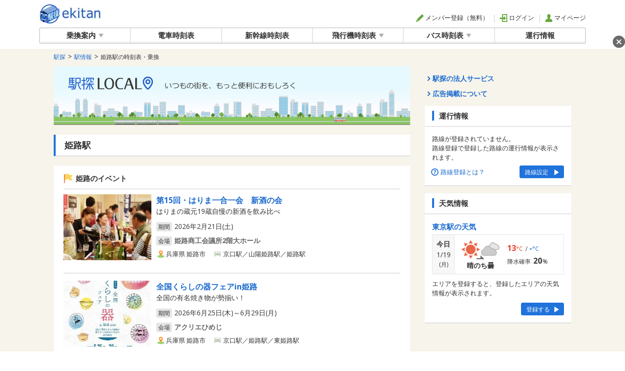

--- FILE ---
content_type: text/html; charset=UTF-8
request_url: https://ekitan.com/sta-info/station/5884
body_size: 206393
content:
<!DOCTYPE html>
<!--[if lt IE 7]><html class="no-js lt-ie9 lt-ie8 lt-ie7" prefix="og: http://ogp.me/ns#"><![endif]-->
<!--[if IE 7]><html class="no-js lt-ie9 lt-ie8" prefix="og: http://ogp.me/ns#"><![endif]-->
<!--[if IE 8]><html class="no-js lt-ie9" prefix="og: http://ogp.me/ns#"><![endif]-->
<!--[if gt IE 8]><!--><html lang="ja" class="no-js" prefix="og: http://ogp.me/ns#"><!--<![endif]-->
	<head>

		<meta charset="UTF-8">
	<meta http-equiv="X-UA-Compatible" content="IE=edge">
		<meta name="viewport" content="width=1120">
		<meta name="copyright" content="駅探">
	<meta content="text/css" http-equiv="Content-Style-Type">
	<meta content="text/javascript" http-equiv="Content-Script-Type">
	<link rel="shortcut icon" href="/common/img/favicon.ico?20260107132943" type="image/x-icon">

	<title>姫路駅の時刻表・乗換  - 駅探</title>
		<meta name="description" content="姫路駅の駅情報。駅の時刻表、乗換案内、出口、路線など駅からの移動に便利な情報を案内。">
		<meta name="keywords" content="姫路駅,イベント,グルメ,不動産,ホテル,観光,駅探">
	<meta property="og:locale" content="ja_JP">
	<meta property="fb:admins" content="">
	<meta property="og:title" content="姫路駅の時刻表・乗換  - 駅探">
	<meta property="og:description" content="姫路駅の駅情報。駅の時刻表、乗換案内、出口、路線など駅からの移動に便利な情報を案内。">
	<meta property="og:url" content="">
	<meta property="og:site_name" content="">
	<meta property="og:type" content="blog">
	<meta property="og:image" content="">
		
		<!-- Fonts -->
		<link href="https://fonts.googleapis.com/css?family=Nunito:200,600" rel="stylesheet">
		<link href="https://fonts.googleapis.com/css2?family=Open+Sans:ital,wght@0,300;0,400;0,600;0,700;0,800;1,300;1,400;1,600;1,700;1,800&display=swap" rel="stylesheet">

		<link rel="canonical" href="https://ekitan.com/sta-info/station/5884">

		<!-- Styles -->
		<link rel="stylesheet" href="https://ekitan.com/common/uikit-3.5.5/css/uikit.min.css?20260107132943" />
		<link rel="stylesheet" href="/sta-info-docs/css/myfont.css?20260107132943">
		<link rel="stylesheet" href="https://ekitan.com/css/pc/common/common.css?20260107132943">
		<link rel="stylesheet" href="/sta-info-docs/css/pc/station-info/station-info.css?20260107132943">

		
		
		<script>
	(function() {
		var gads = document.createElement('script');
		gads.async = true;
		gads.type = 'text/javascript';
		var useSSL = 'https:' == document.location.protocol;
		gads.src = (useSSL ? 'https:' : 'http:') +
			'//www.googletagservices.com/tag/js/gpt.js';
		var node = document.getElementsByTagName('script')[0];
		node.parentNode.insertBefore(gads, node);
	})();
</script>

<script>
	!function(a9,a,p,s,t,A,g){if(a[a9])return;function q(c,r){a[a9]._Q.push([c,r])}a[a9]={init:function(){q("i",arguments)},fetchBids:function()
		{q("f",arguments)},setDisplayBids:function(){},_Q:[]};A=p.createElement(s);A.async=!0;A.src=t;g=p.getElementsByTagName(s)[0];g.parentNode.insertBefore( A,g)}("apstag",window,document,"script","//c.amazon-adsystem.com/aax2/apstag.js");
</script>

<script type="text/javascript" src="/common/js/prebid.js?20260107132943" async charset="utf-8"></script>
<script type="text/javascript" src="https://static.criteo.net/js/ld/publishertag.js" async></script>
<script async src="https://securepubads.g.doubleclick.net/tag/js/gpt.js"></script>
<script async src="https://cpt.geniee.jp/hb/v1/221802/2491/wrapper.min.js"></script>

<script>
	var googletag = googletag || {};
	googletag.cmd = googletag.cmd || [];
		window.Criteo = window.Criteo || {};
	window.Criteo.events = window.Criteo.events || [];
	
	var pbjs = pbjs || {};
	pbjs.que = pbjs.que || [];
		window.gnshbrequest = window.gnshbrequest || {cmd:[]};
		window.gnshbrequest.cmd.push(function(){
		window.gnshbrequest.forceInternalRequest();
	});
	
	var immediateDisplayArray = [];
</script>

<script type='text/javascript'>
	googletag.cmd.push(function() {

		
						
			
		div_gpt_ad_1424833893860_0 = null;
				
        div_gpt_ad_1424833893860_0 = googletag.defineSlot('/4413930/local-info_rcolumn_01', [300, 250], 'div-gpt-ad-1424833893860-0').addService(googletag.pubads()).setTargeting("service-category", "station").setTargeting("sf", "5884").setTargeting("city", "28201");
		
			immediateDisplayArray.push(div_gpt_ad_1424833893860_0);
								
			
		div_gpt_ad_1412244866414_0 = null;
				
        div_gpt_ad_1412244866414_0 = googletag.defineSlot('/4413930/local-info_rcolumn_02', [300, 250], 'div-gpt-ad-1412244866414-0').addService(googletag.pubads()).setTargeting("service-category", "station").setTargeting("sf", "5884").setTargeting("city", "28201");
		
			immediateDisplayArray.push(div_gpt_ad_1412244866414_0);
								
			
		div_gpt_ad_1412244866414_1 = null;
				
        div_gpt_ad_1412244866414_1 = googletag.defineSlot('/4413930/local-info_rcolumn_03', [[300, 600], [300, 250]], 'div-gpt-ad-1412244866414-1').addService(googletag.pubads()).setTargeting("service-category", "station").setTargeting("sf", "5884").setTargeting("city", "28201");
		
			immediateDisplayArray.push(div_gpt_ad_1412244866414_1);
												
			
		div_gpt_ad_1470731363526_3 = null;
				
        div_gpt_ad_1470731363526_3 = googletag.defineSlot('/4413930/local-info_bottom', [728, 90], 'div-gpt-ad-1470731363526-3').addService(googletag.pubads()).setTargeting("service-category", "station").setTargeting("city", "28201");
		
											
			
		div_gpt_ad_1470731363526_5 = null;
				
        div_gpt_ad_1470731363526_5 = googletag.defineSlot('/4413930/local-info_middle', [728, 90], 'div-gpt-ad-1470731363526-5').addService(googletag.pubads()).setTargeting("city", "28201");
		
			immediateDisplayArray.push(div_gpt_ad_1470731363526_5);
												
			
		div_gpt_ad_1470731363526_6 = null;
				
        div_gpt_ad_1470731363526_6 = googletag.defineSlot('/4413930/local-info_middle', [728, 90], 'div-gpt-ad-1470731363526_6').addService(googletag.pubads()).setTargeting("city", "28201");
		
			immediateDisplayArray.push(div_gpt_ad_1470731363526_6);
												
			
		div_gpt_ad_1470731363526_7 = null;
				
        div_gpt_ad_1470731363526_7 = googletag.defineSlot('/4413930/local-info_middle', [728, 90], 'div-gpt-ad-1470731363526_7').addService(googletag.pubads()).setTargeting("city", "28201");
		
			immediateDisplayArray.push(div_gpt_ad_1470731363526_7);
								
		
				

			
						

				
				googletag.pubads().disableInitialLoad();
				googletag.enableServices();

			});
</script>

<script>
	var HB_TIMEOUT = 1200;

	// AMAZON BIDDER
	apstag.init({
		pubID: '3681',
		adServer: 'googletag',
		bidTimeout: HB_TIMEOUT
	});

	// request the bids for the four googletag slots
	apstag.fetchBids({
		slots: [
								{
		slotID: 'div-gpt-ad-1424833893860-0',
			slotName: '/4413930/local-info_rcolumn_01',
		sizes: [300, 250]
	},
						{
		slotID: 'div-gpt-ad-1412244866414-0',
			slotName: '/4413930/local-info_rcolumn_02',
		sizes: [300, 250]
	},
						{
		slotID: 'div-gpt-ad-1412244866414-1',
			slotName: '/4413930/local-info_rcolumn_03',
		sizes: [[300, 600], [300, 250]]
	},
									{
		slotID: 'div-gpt-ad-1470731363526-3',
			slotName: '/4413930/local-info_bottom',
		sizes: [728, 90]
	},
									{
		slotID: 'div-gpt-ad-1470731363526-5',
			slotName: '/4413930/local-info_middle',
		sizes: [728, 90]
	},
																]
	}, function(bids) {
		adServerCallback('amazon');
	});

	// CRITEO BIDDER
	Criteo.events.push(function() {
		// Initialize the adUnit mapping
		var adUnits = {
			"placements": [
											{
			"slotid": 'div-gpt-ad-1424833893860-0',
			"zoneid": 1761907,
						"publishersubid": 'div-gpt-ad-1424833893860-0',
			"ext": {
				"bidder" : {
					"uid": 458969
				}
			}
			},
							{
			"slotid": 'div-gpt-ad-1412244866414-0',
			"zoneid": 1761908,
						"publishersubid": 'div-gpt-ad-1412244866414-0',
			"ext": {
				"bidder" : {
					"uid": 458972
				}
			}
			},
							{
			"slotid": 'div-gpt-ad-1412244866414-1',
			"zoneid": 1761909,
						"publishersubid": 'div-gpt-ad-1412244866414-1',
			"ext": {
				"bidder" : {
					"uid": 458975
				}
			}
			},
											{
			"slotid": 'div-gpt-ad-1470731363526-3',
			"zoneid": 1761911,
						"publishersubid": 'div-gpt-ad-1470731363526-3',
			"ext": {
				"bidder" : {
					"uid": 458981
				}
			}
			},
											{
			"slotid": 'div-gpt-ad-1470731363526-5',
			"zoneid": 1761910,
						"publishersubid": 'div-gpt-ad-1470731363526-5',
			"ext": {
				"bidder" : {
					"uid": 458978
				}
			}
			},
																				]
	}

		// Define the price band range
		Criteo.SetLineItemRanges("0..250:1;250..1000:5;1000..3000:50");
		// Call Criteo and execute the callback function for a given timeout
		Criteo.RequestBids(adUnits,
			function() { adServerCallback('criteo'); },
			HB_TIMEOUT);
	});

	//####################################
	// Prebid
	//####################################
		pbjs.que.push(function() {
		var adUnits = [
										{
			code: '/4413930/local-info_rcolumn_01',
				mediaTypes: {
			banner: {
				sizes: [300, 250]
			}
		},
			bids: [
											{
					bidder: 'appnexus',
					params: {
													placementId: '30382093',
				}
		},
										{
					bidder: 'adgeneration',
					params: {
													id: '182551',
				}
		},
										{
					bidder: 'openx',
					params: {
													unit: '559612353',
									delDomain: 'ekitan-d.openx.net',
				}
		},
										{
					bidder: 'rubicon',
					params: {
													accountId: '21294',
									siteId: '277286',
									zoneId: '2960058',
				}
		},
										{
					bidder: 'yieldone',
					params: {
													placementId: '211021',
				}
		},
										{
					bidder: 'ssp_geniee',
					params: {
													zoneId: '1593042',
				}
		},
				]
		},
								{
			code: '/4413930/local-info_rcolumn_02',
				mediaTypes: {
			banner: {
				sizes: [300, 250]
			}
		},
			bids: [
											{
					bidder: 'appnexus',
					params: {
													placementId: '30382094',
				}
		},
										{
					bidder: 'adgeneration',
					params: {
													id: '182553',
				}
		},
										{
					bidder: 'openx',
					params: {
													unit: '559612354',
									delDomain: 'ekitan-d.openx.net',
				}
		},
										{
					bidder: 'rubicon',
					params: {
													accountId: '21294',
									siteId: '277286',
									zoneId: '2960062',
				}
		},
										{
					bidder: 'yieldone',
					params: {
													placementId: '211022',
				}
		},
										{
					bidder: 'ssp_geniee',
					params: {
													zoneId: '1593043',
				}
		},
				]
		},
								{
			code: '/4413930/local-info_rcolumn_03',
				mediaTypes: {
			banner: {
				sizes: [[300, 600], [300, 250]]
			}
		},
			bids: [
											{
					bidder: 'appnexus',
					params: {
													placementId: '30382095',
				}
		},
										{
					bidder: 'adgeneration',
					params: {
													id: '182552',
				}
		},
										{
					bidder: 'openx',
					params: {
													unit: '559612355',
									delDomain: 'ekitan-d.openx.net',
				}
		},
										{
					bidder: 'rubicon',
					params: {
													accountId: '21294',
									siteId: '277286',
									zoneId: '2960064',
				}
		},
										{
					bidder: 'yieldone',
					params: {
													placementId: '211023',
				}
		},
										{
					bidder: 'ssp_geniee',
					params: {
													zoneId: '1593043',
				}
		},
				]
		},
											{
			code: '/4413930/local-info_bottom',
				mediaTypes: {
			banner: {
				sizes: [728, 90]
			}
		},
			bids: [
											{
					bidder: 'appnexus',
					params: {
													placementId: '30382097',
				}
		},
										{
					bidder: 'adgeneration',
					params: {
													id: '182555',
				}
		},
										{
					bidder: 'openx',
					params: {
													unit: '559612357',
									delDomain: 'ekitan-d.openx.net',
				}
		},
										{
					bidder: 'rubicon',
					params: {
													accountId: '21294',
									siteId: '277286',
									zoneId: '2960068',
				}
		},
										{
					bidder: 'yieldone',
					params: {
													placementId: '211025',
				}
		},
										{
					bidder: 'ssp_geniee',
					params: {
													zoneId: '1593046',
				}
		},
				]
		},
											{
			code: '/4413930/local-info_middle',
				mediaTypes: {
			banner: {
				sizes: [728, 90]
			}
		},
			bids: [
											{
					bidder: 'appnexus',
					params: {
													placementId: '30382096',
				}
		},
										{
					bidder: 'adgeneration',
					params: {
													id: '182554',
				}
		},
										{
					bidder: 'openx',
					params: {
													unit: '559612356',
									delDomain: 'ekitan-d.openx.net',
				}
		},
										{
					bidder: 'rubicon',
					params: {
													accountId: '21294',
									siteId: '277286',
									zoneId: '2960066',
				}
		},
										{
					bidder: 'yieldone',
					params: {
													placementId: '211024',
				}
		},
										{
					bidder: 'ssp_geniee',
					params: {
													zoneId: '1593045',
				}
		},
				]
		},
																];
		pbjs.setConfig({
			'currency': {
				'adServerCurrency': 'JPY',
				'granularityMultiplier': 108,
				'defaultRates': { 'USD': { 'JPY': 110 }}
			},
		
			userSync: {
			iframeEnabled: true,
				filterSettings: {
				iframe: {
					bidders: [
										'appnexus',
										'adgeneration',
										'openx',
										'rubicon',
										'yieldone',
										'ssp_geniee',
									],
					filter: 'include'
				}
			},
			userIds: [{
				name: 'id5Id',
				params: {
					partner: 1493,
				},
				storage: {
					type: 'html5',
					name: 'id5id',
					expires: 90,
					refreshInSeconds: 8*3600
				}
			}],
		}
		});
		pbjs.addAdUnits(adUnits);
		pbjs.requestBids({
			bidsBackHandler: function() { adServerCallback('prebid'); },
			timeout: HB_TIMEOUT
		});
	});

	// SAFETY TIMEOUT
	setTimeout(function() {
		adServerCallback('timeout');
	}, HB_TIMEOUT);
</script>

<script>
	// COMBINED CALLBACK
	window.hb_status = {
		n_adserver_callback: [],
		adserverRequestSent: false
	};

	function adServerCallback(source) {
		if (window.hb_status.adserverRequestSent) return;
		// add source to the processed list
		window.hb_status.n_adserver_callback.push(source);
		if (source == 'amazon') {
			googletag.cmd.push(function() {
				apstag.setDisplayBids();
			});
		} else if (source == 'criteo') {
			googletag.cmd.push(function() {
				Criteo.SetDFPKeyValueTargeting();
			});
		}else if (source == 'prebid') {
			googletag.cmd.push(function() {
				pbjs.setTargetingForGPTAsync();
			});
		}

		if (window.hb_status.n_adserver_callback.length >= 3
			|| "timeout" == source) {
			window.hb_status.adserverRequestSent = true;
			googletag.cmd.push(function() {
				googletag.pubads().refresh(immediateDisplayArray); 
			});
		};

	}
</script>
<script>
	// Google ESP
	window.ID5EspConfig = {
		partnerId: 1493
	};
</script>

		

		<script src="https://ek-tracker.ekitan.com/tracker/static/js/ek-tracker-v1.js" async></script>
		<script src="/common/jquery-1.11.3.min.js?20260107132943"></script>
		<script src="/common/uikit-3.5.5/js/uikit.min.js?20260107132943"></script>
		<script src="/common/uikit-3.5.5/js/uikit-icons.min.js?20260107132943"></script>
		<script src="https://ekitan.com/js/common.js?20260107132943"></script>
		<script src="https://ekitan.com/pc/js/calendar.js?20260107132943"></script>
		
		
		
    	<script type="text/javascript">
			var ekAccountAuth = 0;
			</script>



				<script>
			const ekTrackerConfig = {"appId":"pc_ekitan","lkey":"544d6f5c68dc4fda81d9ecf078a323a696447e2bff1f19e68ee6402f0a68d57b","baseUrl":"https:\/\/ek-tracker.ekitan.com"};
			(function () {
				window.ekTracker = window.ekTracker || [];
				window.ekTrackerTag = function () {
					ekTracker.push(arguments);
				}
				ekTrackerTag('initialize', ekTrackerConfig);
			})();
		</script>
		<script src="/sta-info-docs/js/real-estate-tracker.js"></script>
	</head>

	<body class="with-bg bg-color01">

        
        <!-- Google Tag Manager -->
        <noscript><iframe src="//www.googletagmanager.com/ns.html?id=GTM-KHSV7Z"
        height="0" width="0" style="display:none;visibility:hidden"></iframe></noscript>
        <script>(function(w,d,s,l,i){w[l]=w[l]||[];w[l].push({'gtm.start':
        new Date().getTime(),event:'gtm.js'});var f=d.getElementsByTagName(s)[0],
        j=d.createElement(s),dl=l!='dataLayer'?'&l='+l:'';j.async=true;j.src=
        '//www.googletagmanager.com/gtm.js?id='+i+dl;f.parentNode.insertBefore(j,f);
        })(window,document,'script','dataLayer','GTM-KHSV7Z');</script>
        <!-- End Google Tag Manager -->
        

		
		<!--====================site-header[====================-->
		<style type="text/css">
</style>

				<div class="header-wrap">
			<header>
				<div class="header-inner clearfix">
					<div class="logo-wrap ek-logo" style="cursor:pointer">
													<a href="/" class="logo" data-event_rep="ヘッダー-ロゴ" ga-event-lbl="GA-TRAC_station-info-station_PC_header-logo">駅探 | ekitan</a>
											</div>
																				<div class="header-account-wrap">
						<div class="header-account">
							<ul class="header-account-signin">
																								<li><a href="https://account.ekitan.com/home/register" class="ek-register" data-event_rep="ヘッダー-メンバー登録" ga-event-lbl="GA-TRAC_station-info-station_PC_header-regist"><span class="fe fe-regist"></span>メンバー登録（無料）</a></li>
								<li><a href="https://account.ekitan.com/home/urlsavelogin" class="ek-login" data-event_rep="ヘッダー-ログイン" ga-event-lbl="GA-TRAC_station-info-station_PC_header-login"><span class="fe fe-login"></span>ログイン</a></li>
								<li><a href="https://account.ekitan.com/home/" data-event_rep="ヘッダー-マイページ" ga-event-lbl="GA-TRAC_station-info-station_PC_header-mypage"><span class="fe fe-mypage"></span>マイページ</a></li>
								<script type="text/javascript">
									$(".ek-login").on('click', function(e) {
										e.preventDefault();
										ekAccountLogin();
									});
									$(".ek-register").on('click', function(e) {
										e.preventDefault();
										
										ekAccountRegister('ACC_IN_PC_ACCOUNT_HEAD_01', '');
									});
								</script>
																							</ul>
						</div>
					</div>
				</div>
				<!--
				<div class="global-nav-wrap">
					<div class="global-nav">
						<div class="global-nav-inner">
							<div class="global-nav-nav">
							-->
							<nav class="header-nav">
								<!--
								<ul class="clearfix">
								-->
								<ul class="global-nav">
									<li class="dropdown ">
										<a href="/transit/route" role="button" aria-haspopup="true" aria-expanded="false" class="dropdown-toggle" data-event_rep="グローバルナビ-乗換案内（親）" ga-event-lbl="GA-TRAC_station-info-station_PC_navi-parent-transit">乗換案内<span class="fe fe-arrow-down"></span></a>
										<div class="dropdown" uk-dropdown>
    										<ul class="uk-nav uk-dropdown-nav">
    											<li><a href="/transit/route" data-event_rep="グローバルナビ-乗換案内" ga-event-lbl="GA-TRAC_station-info-station_PC_navi-transit-route">乗換案内</a></li>
    											<li><a href="/transit/fare" data-event_rep="グローバルナビ-運賃・料金" ga-event-lbl="GA-TRAC_station-info-station_PC_navi-transit-fare">運賃・料金</a></li>
    											<li><a href="/transit/pass" data-event_rep="グローバルナビ-定期代" ga-event-lbl="GA-TRAC_station-info-station_PC_navi-transit-pass">定期代</a></li>
    											<li><a href="/transit/last" data-event_rep="グローバルナビ-終電・始発案内" ga-event-lbl="GA-TRAC_station-info-station_PC_navi-transit-last">終電・始発案内</a></li>
												<li><a href="/transit/bus-route" data-event_rep="グローバルナビ-バス乗換・路線検索" ga-event-lbl="GA-TRAC_station-info-station_PC_navi-transit-bus-norikae">バス乗換・路線検索</a></li>
												<li><a href="/transit/bus-fare" data-event_rep="グローバルナビ-バス運賃・料金検索" ga-event-lbl="GA-TRAC_station-info-station_PC_navi-transit-bus-unchin">バス運賃・料金検索</a></li>
    										</ul>
										</div>
									</li>
									<li class=""><a href="/timetable/railway" data-event_rep="グローバルナビ-電車時刻表" ga-event-lbl="GA-TRAC_station-info-station_PC_navi-timetable-train">電車時刻表</a></li>
									<li class=""><a href="/timetable/shinkansen" data-event_rep="グローバルナビ-新幹線時刻表" ga-event-lbl="GA-TRAC_station-info-station_PC_navi-timetable-shinkansen">新幹線時刻表</a></li>
									<li class="dropdown ">
										<a href="/timetable/airplane/domestic/all" role="button" aria-haspopup="true" aria-expanded="false" class="dropdown-toggle" data-event_rep="グローバルナビ-飛行機時刻表（親）" ga-event-lbl="GA-TRAC_station-info-station_PC_navi-parent-timetable-air">飛行機時刻表<span class="fe fe-arrow-down"></span></a>
										<div class="dropdown" uk-dropdown>
    										<ul class="uk-nav uk-dropdown-nav">
    											<li><a href="/timetable/airplane/domestic/all" data-event_rep="グローバルナビ-飛行機時刻表" ga-event-lbl="GA-TRAC_station-info-station_PC_navi-timetable-air">飛行機時刻表(国内線)</a></li>
    											<li><a href="/timetable/airplane/international/all" data-event_rep="グローバルナビ-飛行機時刻表" ga-event-lbl="GA-TRAC_station-info-station_PC_navi-timetable-air-international">飛行機時刻表(国際線)</a></li>
    										</ul>
										</div>
									</li>
									<li class="dropdown"><a href="https://bus.ekitan.com/" role="button" aria-haspopup="true" aria-expanded="false" class="dropdown-toggle" data-event_rep="グローバルナビ-バス時刻表" ga-event-lbl="GA-TRAC_station-info-station_PC_navi-parent-bus">バス時刻表<span class="fe fe-arrow-down"></span></a>
										<div class="dropdown" uk-dropdown>
    										<ul class="uk-nav uk-dropdown-nav">
    											<li><a href="/timetable/route-bus" data-event_rep="グローバルナビ-路線バス時刻表" ga-event-lbl="GA-TRAC_station-info-station_PC_navi-route-bus">路線バス時刻表</a></li>
    											<li><a href="/timetable/highwaybus" data-event_rep="グローバルナビ-高速・夜行バス時刻表" ga-event-lbl="GA-TRAC_station-info-station_PC_navi-highway-bus">高速・夜行バス時刻表</a></li>
    											<li><a href="https://bus.ekitan.com/kuko/index.shtml" data-event_rep="グローバルナビ-空港バス時刻表" ga-event-lbl="GA-TRAC_station-info-station_PC_navi-airport-bus">空港バス時刻表</a></li>
    											<li><a href="https://bus.ekitan.com/skbus/index.shtml" data-event_rep="グローバルナビ-深夜急行バス時刻表" ga-event-lbl="GA-TRAC_station-info-station_PC_navi-late-night-bus">深夜急行バス時刻表</a></li>
    										</ul>
										</div>
									</li>
									<li class=""><a href="/transit/train-status" data-event_rep="グローバルナビ-運行情報" ga-event-lbl="GA-TRAC_station-info-station_PC_navi-traffic-info">運行情報</a></li>
								</ul>
							</div>
							<!--
						</div>
					</div>
				</div>
				-->
			</header>
		</div>
		<!--====================]site-header====================-->
		
		<!--====================main-content[====================-->
		
		<!-- contents-body -->
		<div class="uk-section uk-padding-remove-top contents-body">
			<div class="uk-container">
				<div class="" uk-grid>

					<!-- main-column -->
					<div class="uk-width-expand">

						<!-- パンくず -->
						<ol class="uk-breadcrumb">
					<li><a href="/" ga-event-lbl="GA-TRAC_station-info-station_PC_breadcrumb-0"><span data-event_rep="ぱんくず-駅探">駅探</span></a></li>
							<li><a href="/sta-info" ga-event-lbl="GA-TRAC_station-info-station_PC_breadcrumb-1"><span data-event_rep="ぱんくず-駅探">駅情報</span></a></li>
							<li><h1 data-event_rep="ぱんくず-駅探">姫路駅の時刻表・乗換</h1></li>
			</ol>
						<!-- /パンくず -->

                        <!-- キービジュアル -->
                        <div class="bnr-wrap">
                            <img src="/sta-info-docs/img/pc/station-info/mainvisual-ekitan-local.png" alt="駅探LOCAL">
                        </div>
                        <!-- /キービジュアル -->

                        <!-- h2 -->
						<h2 class="h2-style">姫路駅</h2>
						<!-- /h2 -->

						<!-- 広告枠 -画像 -->
						<div class="bnr-wrap">
							<a><span class="icon-bottom-anchor-ad icon-bottom-close"></span></a>
					<div class='bnr-item' id='div-gpt-ad-1470731363526_6'>
			<script type='text/javascript'>
			googletag.cmd.push(function() { googletag.display('div-gpt-ad-1470731363526_6'); googletag.pubads().refresh([div_gpt_ad_1470731363526_6]);});
	</script>

			</div>
									</div>
						<!-- /広告枠 -画像 -->

						<!-- イベント一覧 -->
													<div class="contents-wrap contents-event-list ">
								<h3 class="h3-style-icon-rmp mb10"><span class="icon-base-19 icon-event mr5"></span>姫路のイベント</h3>
								<ul class="post-contents-wrap side-by-side">
																			<li class="post-contents">
											<a class="post-contents-link" href="/event/evid-2154cc69b1a19bbc542cd98508ce86b1" ga-event-lbl="GA-TRAC_station-info-station_PC_eventbank1">
												<div class="post-contents-link-wrap">
													<div class="post-contents-inner">
														<!-- サムネイル -->
														<img src="https://cdn-travel.ekitan.com/img/ebk/10607970.jpg">
														<!-- /サムネイル -->
													</div>
													<div class="post-contents-inner">
														<h4 class="post-title">第15回・はりま一合一会　新酒の会</h4>
														<p class="post-lead">はりまの蔵元19蔵自慢の新酒を飲み比べ</p>
																													<p class="post-period"><span class="text-label">期間</span><span>2026年2月21日(土)</span></p>
																												<p class="post-place"><span class="text-label">会場</span>姫路商工会議所2階大ホール</p>
														<ul class="post-map">
															<li><span class="icon-base-15 icon-map-area"></span>兵庫県 姫路市</li>
															<!-- 最寄り駅が電車時 -->
															<li><span class="icon-base-15 icon-stationsboard"></span>京口駅／山陽姫路駅／姫路駅</li>
															<!-- 最寄り駅がバスの時 -->
															<!--  -->
														</ul>
																											</div>
												</div>
											</a>
										</li>
																			<li class="post-contents">
											<a class="post-contents-link" href="/event/evid-b08215daedb72fc900428471571a72dc" ga-event-lbl="GA-TRAC_station-info-station_PC_eventbank2">
												<div class="post-contents-link-wrap">
													<div class="post-contents-inner">
														<!-- サムネイル -->
														<img src="https://cdn-travel.ekitan.com/img/ebk/10605395.jpg">
														<!-- /サムネイル -->
													</div>
													<div class="post-contents-inner">
														<h4 class="post-title">全国くらしの器フェアin姫路</h4>
														<p class="post-lead">全国の有名焼き物が勢揃い！</p>
																													<p class="post-period"><span class="text-label">期間</span><span>2026年6月25日(木)～6月29日(月)</span></p>
																												<p class="post-place"><span class="text-label">会場</span>アクリエひめじ</p>
														<ul class="post-map">
															<li><span class="icon-base-15 icon-map-area"></span>兵庫県 姫路市</li>
															<!-- 最寄り駅が電車時 -->
															<li><span class="icon-base-15 icon-stationsboard"></span>京口駅／姫路駅／東姫路駅</li>
															<!-- 最寄り駅がバスの時 -->
															<!--  -->
														</ul>
																											</div>
												</div>
											</a>
										</li>
																			<li class="post-contents">
											<a class="post-contents-link" href="/event/evid-c57041ea9e06b206fe8b74e0164c7548" ga-event-lbl="GA-TRAC_station-info-station_PC_eventbank3">
												<div class="post-contents-link-wrap">
													<div class="post-contents-inner">
														<!-- サムネイル -->
														<img src="https://cdn-travel.ekitan.com/img/ebk/10604788.jpg">
														<!-- /サムネイル -->
													</div>
													<div class="post-contents-inner">
														<h4 class="post-title">よしもとお笑いライブinひめじ2026～春のひめじに笑い咲く！吉本新喜劇＆豪華漫才スペシャル☆～</h4>
														<p class="post-lead">人気芸人が姫路にやってくる！</p>
																													<p class="post-period"><span class="text-label">期間</span><span>2026年3月22日(日)</span></p>
																												<p class="post-place"><span class="text-label">会場</span>アクリエひめじ（姫路市文化コンベンションセンター）大ホール</p>
														<ul class="post-map">
															<li><span class="icon-base-15 icon-map-area"></span>兵庫県 姫路市</li>
															<!-- 最寄り駅が電車時 -->
															<li><span class="icon-base-15 icon-stationsboard"></span>姫路駅／山陽姫路駅／京口駅</li>
															<!-- 最寄り駅がバスの時 -->
															<!--  -->
														</ul>
																											</div>
												</div>
											</a>
										</li>
																	</ul>
																	<div class="ta-r mt5">
										<a href="/event/station-5884" type="button" name="" class="btn-type type08 btn-clr03 btn-just" ga-event-lbl="GA-TRAC_station-info-station_PC_eventbank-list">
											<span class="text">姫路のイベント一覧</span><span class="fe fe-arrow-right"></span>
										</a>
									</div>
															</div>
												<!-- /イベント一覧 -->


						
						
						<!-- おすすめ記事 -->
		<div class="contents-wrap">
			<h3 class="h3-style-vm-top icon mb10"><span class="icon-base-17 icon-recommendation"></span><b>おすすめ記事</b></h3>
			<div class="link-item-list-wrap archives-block side-by-side">
				<ul class="link-item-list">
								<li>
						<a href="https://ekitan.com/media/epi/mensclear/mensclear-shop095/?utm_source=ekitan_PC&utm_medium=rmp&utm_campaign=picks" ga-event-lbl="GA-TRAC_station-info-station_PC_picks-contents">
							<span class="inner-cell">
								<span class="picks-label">脱毛</span>
								<span class="info-text">メンズクリア 姫路店</span>
							</span>
						</a>
					</li>
										<li>
						<a href="https://ekitan.com/media/epi/salon-sta-5884/?utm_source=ekitan_PC&utm_medium=rmp&utm_campaign=picks" ga-event-lbl="GA-TRAC_station-info-station_PC_picks-contents">
							<span class="inner-cell">
								<span class="picks-label">脱毛</span>
								<span class="info-text">姫路駅のおすすめ脱毛サロン3選！安いのはどこ？</span>
							</span>
						</a>
					</li>
										<li>
						<a href="https://ekitan.com/media/epi/mens-sta-5884/?utm_source=ekitan_PC&utm_medium=rmp&utm_campaign=picks" ga-event-lbl="GA-TRAC_station-info-station_PC_picks-contents">
							<span class="inner-cell">
								<span class="picks-label">脱毛</span>
								<span class="info-text">姫路駅のおすすめメンズ脱毛5選！安いのはどこ？</span>
							</span>
						</a>
					</li>
																																																																</ul>
			</div>

				<div class="ta-r">
				<button type="button" name="" class="btn-type type16 btn-clr02 pl10 pr10" uk-toggle="target: #modal-recommended-article-01" ga-event-lbl="GA-TRAC_station-info-station_PC_picks-more">
					<span class="text">おすすめ記事の一覧</span>
				</button>
			</div>

			<div id="modal-recommended-article-01" uk-modal>
				<div class="uk-modal-dialog">
					<button type="button" name="" class="btn-type type08 btn-clr03 btn-just uk-modal-close-default">
						<span class="icon-base-10 icon-close"></span><span class="text">閉じる</span>
					</button>
					<div class="uk-modal-header">
						<h3 class="h3-style pb5">おすすめ記事の一覧</h3>
					</div>
					<div class="uk-modal-body" uk-overflow-auto>
						<div class="link-item-list-wrap archives-block side-by-side">
							<ul class="link-item-list">
										<li>
									<a href="https://ekitan.com/media/epi/mensclear/mensclear-shop095/?utm_source=ekitan_PC&utm_medium=rmp&utm_campaign=picks" ga-event-lbl="GA-TRAC_station-info-station_PC_picks-contents">
										<span class="inner-cell">
											<span class="picks-label">脱毛</span>
											<span class="info-text">メンズクリア 姫路店</span>
										</span>
									</a>
								</li>
										<li>
									<a href="https://ekitan.com/media/epi/salon-sta-5884/?utm_source=ekitan_PC&utm_medium=rmp&utm_campaign=picks" ga-event-lbl="GA-TRAC_station-info-station_PC_picks-contents">
										<span class="inner-cell">
											<span class="picks-label">脱毛</span>
											<span class="info-text">姫路駅のおすすめ脱毛サロン3選！安いのはどこ？</span>
										</span>
									</a>
								</li>
										<li>
									<a href="https://ekitan.com/media/epi/mens-sta-5884/?utm_source=ekitan_PC&utm_medium=rmp&utm_campaign=picks" ga-event-lbl="GA-TRAC_station-info-station_PC_picks-contents">
										<span class="inner-cell">
											<span class="picks-label">脱毛</span>
											<span class="info-text">姫路駅のおすすめメンズ脱毛5選！安いのはどこ？</span>
										</span>
									</a>
								</li>
										<li>
									<a href="https://ekitan.com/media/epi/clinic-sta-5884/?utm_source=ekitan_PC&utm_medium=rmp&utm_campaign=picks" ga-event-lbl="GA-TRAC_station-info-station_PC_picks-contents">
										<span class="inner-cell">
											<span class="picks-label">脱毛</span>
											<span class="info-text">姫路のおすすめ医療脱毛クリニック10選！安いのはどこ？</span>
										</span>
									</a>
								</li>
										<li>
									<a href="https://ekitan.com/media/epi/mens-beard-sta-5884/?utm_source=ekitan_PC&utm_medium=rmp&utm_campaign=picks" ga-event-lbl="GA-TRAC_station-info-station_PC_picks-contents">
										<span class="inner-cell">
											<span class="picks-label">脱毛</span>
											<span class="info-text">姫路でヒゲ脱毛が人気のメンズ脱毛サロン・医療脱毛クリニック5選！</span>
										</span>
									</a>
								</li>
										<li>
									<a href="https://ekitan.com/media/aga/sta-5884/?utm_source=ekitan_PC&utm_medium=rmp&utm_campaign=picks" ga-event-lbl="GA-TRAC_station-info-station_PC_picks-contents">
										<span class="inner-cell">
											<span class="picks-label">AGA</span>
											<span class="info-text">姫路のおすすめ人気AGAクリニック3選！薄毛治療の費用相場や選び方を解説</span>
										</span>
									</a>
								</li>
										<li>
									<a href="https://ekitan.com/media/epi/roland/roland-shop036/?utm_source=ekitan_PC&utm_medium=rmp&utm_campaign=picks" ga-event-lbl="GA-TRAC_station-info-station_PC_picks-contents">
										<span class="inner-cell">
											<span class="picks-label">脱毛</span>
											<span class="info-text">ローランドビューティーラウンジ 姫路店</span>
										</span>
									</a>
								</li>
										<li>
									<a href="https://ekitan.com/media/aga/sbc/sbc-shop-071/?utm_source=ekitan_PC&utm_medium=rmp&utm_campaign=picks" ga-event-lbl="GA-TRAC_station-info-station_PC_picks-contents">
										<span class="inner-cell">
											<span class="picks-label">AGA</span>
											<span class="info-text">湘南美容クリニック 姫路院</span>
										</span>
									</a>
								</li>
										<li>
									<a href="https://ekitan.com/media/aga/ekimae-aga/ekimae-aga-shop-008/?utm_source=ekitan_PC&utm_medium=rmp&utm_campaign=picks" ga-event-lbl="GA-TRAC_station-info-station_PC_picks-contents">
										<span class="inner-cell">
											<span class="picks-label">AGA</span>
											<span class="info-text">駅前AGAクリニック 姫路院</span>
										</span>
									</a>
								</li>
										<li>
									<a href="https://ekitan.com/media/epi/mens-tbc/mens-tbc-shop037/?utm_source=ekitan_PC&utm_medium=rmp&utm_campaign=picks" ga-event-lbl="GA-TRAC_station-info-station_PC_picks-contents">
										<span class="inner-cell">
											<span class="picks-label">脱毛</span>
											<span class="info-text">メンズTBC 姫路店</span>
										</span>
									</a>
								</li>
										<li>
									<a href="https://ekitan.com/media/aga/agaskin/agaskin-shop-043/?utm_source=ekitan_PC&utm_medium=rmp&utm_campaign=picks" ga-event-lbl="GA-TRAC_station-info-station_PC_picks-contents">
										<span class="inner-cell">
											<span class="picks-label">AGA</span>
											<span class="info-text">AGAスキンクリニック 姫路院</span>
										</span>
									</a>
								</li>
										<li>
									<a href="https://ekitan.com/media/epi/mens-eminal/mens-eminal-shop014/?utm_source=ekitan_PC&utm_medium=rmp&utm_campaign=picks" ga-event-lbl="GA-TRAC_station-info-station_PC_picks-contents">
										<span class="inner-cell">
											<span class="picks-label">脱毛</span>
											<span class="info-text">メンズエミナル 姫路院</span>
										</span>
									</a>
								</li>
										<li>
									<a href="https://ekitan.com/media/epi/rinrin/rinrin-shop031/?utm_source=ekitan_PC&utm_medium=rmp&utm_campaign=picks" ga-event-lbl="GA-TRAC_station-info-station_PC_picks-contents">
										<span class="inner-cell">
											<span class="picks-label">脱毛</span>
											<span class="info-text">RinRin(リンリン)  姫路店</span>
										</span>
									</a>
								</li>
										<li>
									<a href="https://ekitan.com/media/epi/kireimo/kireimo-shop005/?utm_source=ekitan_PC&utm_medium=rmp&utm_campaign=picks" ga-event-lbl="GA-TRAC_station-info-station_PC_picks-contents">
										<span class="inner-cell">
											<span class="picks-label">脱毛</span>
											<span class="info-text">キレイモ 姫路駅前店</span>
										</span>
									</a>
								</li>
										<li>
									<a href="https://ekitan.com/media/epi/tbc/tbc-shop112/?utm_source=ekitan_PC&utm_medium=rmp&utm_campaign=picks" ga-event-lbl="GA-TRAC_station-info-station_PC_picks-contents">
										<span class="inner-cell">
											<span class="picks-label">脱毛</span>
											<span class="info-text">エステティックTBC 姫路店</span>
										</span>
									</a>
								</li>
										<li>
									<a href="https://ekitan.com/media/epi/elleseine/elleseine-shop036/?utm_source=ekitan_PC&utm_medium=rmp&utm_campaign=picks" ga-event-lbl="GA-TRAC_station-info-station_PC_picks-contents">
										<span class="inner-cell">
											<span class="picks-label">脱毛</span>
											<span class="info-text">プティエルセーヌ 姫路店</span>
										</span>
									</a>
								</li>
										<li>
									<a href="https://ekitan.com/media/epi/sbc/sbc-shop023/?utm_source=ekitan_PC&utm_medium=rmp&utm_campaign=picks" ga-event-lbl="GA-TRAC_station-info-station_PC_picks-contents">
										<span class="inner-cell">
											<span class="picks-label">脱毛</span>
											<span class="info-text">湘南美容クリニック 姫路院</span>
										</span>
									</a>
								</li>
										<li>
									<a href="https://ekitan.com/media/epi/rinx/rinx-shop027/?utm_source=ekitan_PC&utm_medium=rmp&utm_campaign=picks" ga-event-lbl="GA-TRAC_station-info-station_PC_picks-contents">
										<span class="inner-cell">
											<span class="picks-label">脱毛</span>
											<span class="info-text">RINX 姫路駅前店</span>
										</span>
									</a>
								</li>
										<li>
									<a href="https://ekitan.com/media/epi/tcb/tcb-shop008/?utm_source=ekitan_PC&utm_medium=rmp&utm_campaign=picks" ga-event-lbl="GA-TRAC_station-info-station_PC_picks-contents">
										<span class="inner-cell">
											<span class="picks-label">脱毛</span>
											<span class="info-text">TCB 姫路院</span>
										</span>
									</a>
								</li>
										<li>
									<a href="https://ekitan.com/media/epi/eminal/eminal-shop024/?utm_source=ekitan_PC&utm_medium=rmp&utm_campaign=picks" ga-event-lbl="GA-TRAC_station-info-station_PC_picks-contents">
										<span class="inner-cell">
											<span class="picks-label">脱毛</span>
											<span class="info-text">エミナルクリニック 姫路院</span>
										</span>
									</a>
								</li>
										<li>
									<a href="https://ekitan.com/media/epi/lacoco/lacoco-shop074/?utm_source=ekitan_PC&utm_medium=rmp&utm_campaign=picks" ga-event-lbl="GA-TRAC_station-info-station_PC_picks-contents">
										<span class="inner-cell">
											<span class="picks-label">脱毛</span>
											<span class="info-text">ラココ イオンタウン姫路店</span>
										</span>
									</a>
								</li>
										<li>
									<a href="https://ekitan.com/media/epi/aoba/aoba-shop006/?utm_source=ekitan_PC&utm_medium=rmp&utm_campaign=picks" ga-event-lbl="GA-TRAC_station-info-station_PC_picks-contents">
										<span class="inner-cell">
											<span class="picks-label">脱毛</span>
											<span class="info-text">あおばクリニック 姫路院</span>
										</span>
									</a>
								</li>
									</ul>
						</div>
					</div>
					<div class="uk-modal-footer"></div>
				</div>
			</div>

			</div>
		<!-- /おすすめ記事 -->
						<script>
$(function() {
    $('.link-item-list-wrap.section-rank.more').addClass('hide');
    $('.link-item-list-wrap.section-rank.more .link-item-list:not(:has(li:nth-child(4)))').next('.more-btn').find('button').addClass('hide');

	$('.more-section-rank-btn').on('click',function(){
		$(this).closest('.link-item-list-wrap.section-rank.more').toggleClass('hide');
        $(this).find('button').toggleClass('hide');
    });
});
						</script>
						<!-- 広告枠 -画像 -->
						<div class="bnr-wrap">
							<a><span class="icon-bottom-anchor-ad icon-bottom-close"></span></a>
					<div class='bnr-item' id='div-gpt-ad-1470731363526-5'>
			<script type='text/javascript'>
		googletag.cmd.push(function() { googletag.display('div-gpt-ad-1470731363526-5');});
	</script>

			</div>
									</div>
						<!-- /広告枠 -画像 -->

						
												<!-- 天気 -->
						<div class="contents-wrap">
							<h3 class="h3-style mb10">天気</h3>
							<div class="separator-list-wrap type-short-dt rmp">
								<dl>
									<dd>
										<ul class="separator-list">
											<li><a href="/weather/station/5884" ga-event-lbl="GA-TRAC_station-info-station_PC_weather-station">姫路駅の天気</a></li>
											<li><a href="/weather/city/28201" ga-event-lbl="GA-TRAC_station-info-station_PC_weather-city">兵庫県姫路市の天気</a></li>
										</ul>
									</dd>
								</dl>
							</div>
						</div>
						<!-- /天気 -->


<!-- 周辺の観光・おでかけスポット -->
						<div class="contents-wrap contents-event-list">
							<h3 class="h3-style mb10">姫路駅の観光・おでかけスポット</h3>

							<ul class="post-contents-wrap side-by-side">
			<li class="post-contents">
	<a class="post-contents-link" href="/local-info/leisure/spot/spid-0b88f7eff04d0be38761d0cef382d185" ga-event-lbl="GA-TRAC_station-info-station_PC_leisure-around">
		<div class="post-contents-link-wrap">
			<div class="post-contents-inner">
									<img src="https://www.j-jti.com/Storage/Image/Product/SightImage/S/SI_80029904_42721.jpg" alt="咲き誇るボタン">
							</div>
			<div class="post-contents-inner">
				<h4 class="post-title">千姫ぼたん園</h4>
				<p class="post-lead"></p>
				<ul class="post-map">
					<li><span class="icon-base-15 icon-map-area"></span>
													兵庫県姫路市
											</li>
					<!-- 最寄り駅が電車時 -->
											<li><span class="icon-base-15 icon-stationsboard"></span>
															 山陽姫路駅
															 /  姫路駅
													</li>
									</ul>

				<ol class="uk-flex uk-flex-wrap uk-flex-middle post-item-tags">
					<li><span class="rmp-event-label">公園・植物園</span></li>
					
				</ol>
			</div>
		</div>
	</a>
</li>
			<li class="post-contents">
	<a class="post-contents-link" href="/local-info/leisure/spot/spid-c96f06aa266fd84209362f366e616820" ga-event-lbl="GA-TRAC_station-info-station_PC_leisure-around">
		<div class="post-contents-link-wrap">
			<div class="post-contents-inner">
									<img src="https://www.j-jti.com/Storage/Image/Product/SightImage/S/SI_80029877_42669.jpg" alt="池泉回遊式の御屋敷の庭">
							</div>
			<div class="post-contents-inner">
				<h4 class="post-title">姫路城西御屋敷跡庭園 好古園</h4>
				<p class="post-lead"></p>
				<ul class="post-map">
					<li><span class="icon-base-15 icon-map-area"></span>
													兵庫県姫路市
											</li>
					<!-- 最寄り駅が電車時 -->
											<li><span class="icon-base-15 icon-stationsboard"></span>
															 山陽姫路駅
															 /  姫路駅
													</li>
									</ul>

				<ol class="uk-flex uk-flex-wrap uk-flex-middle post-item-tags">
					<li><span class="rmp-event-label">公園・植物園</span></li>
					
				</ol>
			</div>
		</div>
	</a>
</li>
			<li class="post-contents">
	<a class="post-contents-link" href="/local-info/leisure/spot/spid-eb6dd1f1c779277cc511f995cf26e5c9" ga-event-lbl="GA-TRAC_station-info-station_PC_leisure-around">
		<div class="post-contents-link-wrap">
			<div class="post-contents-inner">
									<img src="https://www.j-jti.com/Storage/Image/Product/SightImage/S/SI_80085089_135676.jpg" alt="">
							</div>
			<div class="post-contents-inner">
				<h4 class="post-title">姫路地下街 グランフェスタ</h4>
				<p class="post-lead"></p>
				<ul class="post-map">
					<li><span class="icon-base-15 icon-map-area"></span>
													兵庫県姫路市
											</li>
					<!-- 最寄り駅が電車時 -->
											<li><span class="icon-base-15 icon-stationsboard"></span>
															 姫路駅
															 /  山陽姫路駅
													</li>
									</ul>

				<ol class="uk-flex uk-flex-wrap uk-flex-middle post-item-tags">
					<li><span class="rmp-event-label">ショッピング</span></li>
					
						<li><span class="rmp-event-label-cond">室内</span></li>
							<li><span class="rmp-event-label-cond">駅から近い</span></li>
					</ol>
			</div>
		</div>
	</a>
</li>
								</ul>
	
								<div class="ta-r mt5">
								<a href="/local-info/leisure/all/station-5884" type="button" name="" class="btn-type type08 btn-clr03 btn-just" ga-event-lbl="GA-TRAC_station-info-station_PC_leisurelist">
									<span class="text">姫路駅のおでかけスポット一覧</span><span class="fe fe-arrow-right"></span>
								</a>
							</div>
							</div>
						<!-- /周辺の観光・おでかけスポット -->



<!-- 姫路駅の周辺情報 -->
						<div class="contents-wrap">
							<h3 class="h3-style mb10">姫路駅の周辺情報</h3>
							<div class="nearby-info-link-list-wrap">
									<h4 class="h4-style-icon-rmp mb10"><span class="icon-base-18 icon-store-search-category-gourmet mr5"></span><span>グルメ</span></h4>
								<ul class="separator-list">
									<li><a href="/local-info/gourmet/all/station-5884" ga-event-lbl="GA-TRAC_station-info-station_PC_around-gourmet-all">すべて</a></li>
											<li><a href="/local-info/gourmet/japanese-food/station-5884" ga-event-lbl="GA-TRAC_station-info-station_PC_around-gourmet-japanese-food">和食</a></li>
											<li><a href="/local-info/gourmet/curry/station-5884" ga-event-lbl="GA-TRAC_station-info-station_PC_around-gourmet-curry">カレー</a></li>
											<li><a href="/local-info/gourmet/italian/station-5884" ga-event-lbl="GA-TRAC_station-info-station_PC_around-gourmet-italian">イタリアン</a></li>
											<li><a href="/local-info/gourmet/kaiten-zushi/station-5884" ga-event-lbl="GA-TRAC_station-info-station_PC_around-gourmet-kaiten-zushi">回転寿司</a></li>
											<li><a href="/local-info/gourmet/sushi/station-5884" ga-event-lbl="GA-TRAC_station-info-station_PC_around-gourmet-sushi">寿司</a></li>
											<li><a href="/local-info/gourmet/chinese-food/station-5884" ga-event-lbl="GA-TRAC_station-info-station_PC_around-gourmet-chinese-food">中華</a></li>
											<li><a href="/local-info/gourmet/yakiniku/station-5884" ga-event-lbl="GA-TRAC_station-info-station_PC_around-gourmet-yakiniku">焼肉</a></li>
											<li><a href="/local-info/gourmet/izakaya/station-5884" ga-event-lbl="GA-TRAC_station-info-station_PC_around-gourmet-izakaya">居酒屋</a></li>
											<li><a href="/local-info/gourmet/lunch/station-5884" ga-event-lbl="GA-TRAC_station-info-station_PC_around-gourmet-lunch">ランチ</a></li>
											<li><a href="/local-info/gourmet/ramen/station-5884" ga-event-lbl="GA-TRAC_station-info-station_PC_around-gourmet-ramen">ラーメン</a></li>
											<li><a href="/local-info/gourmet/family-restaurant/station-5884" ga-event-lbl="GA-TRAC_station-info-station_PC_around-gourmet-family-restaurant">ファミレス</a></li>
											<li><a href="/local-info/gourmet/morning/station-5884" ga-event-lbl="GA-TRAC_station-info-station_PC_around-gourmet-morning">モーニング</a></li>
										</ul>
										<h4 class="h4-style-icon-rmp mb10"><span class="icon-base-18 icon-house2 mr5"></span>不動産</h4>
										<h5 class="h5-style-icon-rmp rental-housing">賃貸物件</h5>
								<ul class="separator-list">
																<li><a href="/local-info/rental-housing/all/station-5884" ga-event-lbl="GA-TRAC_station-info-station_PC_around-rent-all">すべて</a></li>
																				<li><a href="/local-info/rental-housing/condominium/station-5884" ga-event-lbl="GA-TRAC_station-info-station_PC_around-rent-condominium">マンション</a></li>
																				<li><a href="/local-info/rental-housing/apartment/station-5884" ga-event-lbl="GA-TRAC_station-info-station_PC_around-rent-apartment">アパート</a></li>
																				<li><a href="/local-info/rental-housing/house/station-5884" ga-event-lbl="GA-TRAC_station-info-station_PC_around-rent-house">戸建て</a></li>
															</ul>
												<h5 class="h5-style-icon-rmp used-housing">中古物件</h5>
								<ul class="separator-list">
																<li><a href="/local-info/used-housing/all/station-5884" ga-event-lbl="GA-TRAC_station-info-station_PC_around-used-all">すべて</a></li>
																				<li><a href="/local-info/used-housing/condominium/station-5884" ga-event-lbl="GA-TRAC_station-info-station_PC_around-used-condominium">マンション</a></li>
																				<li><a href="/local-info/used-housing/house/station-5884" ga-event-lbl="GA-TRAC_station-info-station_PC_around-used-house">戸建て</a></li>
															</ul>
												<h4 class="h4-style-icon-rmp mb10"><span class="icon-base-18 icon-hotel2 mr5"></span><span>ホテル</span></h4>
								<ul class="separator-list">
									<li><a href="/local-info/lodging/all/station-5884" ga-event-lbl="GA-TRAC_station-info-station_PC_around-hotel-all">すべて</a></li>
														<li><a href="/local-info/lodging/hotel/station-5884" ga-event-lbl="GA-TRAC_station-info-station_PC_around-hotel-hotel">ホテル</a></li>
																						<li><a href="/local-info/lodging/others/station-5884" ga-event-lbl="GA-TRAC_station-info-station_PC_around-hotel-others">ペンション・その他</a></li>
													</ul>
										<h4 class="h4-style-icon-rmp mb10"><span>駅周辺情報</span></h4>
								<ul class="separator-list">
																										<li><a href="/sta-info/station/5884/bank" ga-event-lbl="GA-TRAC_station-info-station_PC_around-info">銀行</a></li>
																																			<li><a href="/sta-info/station/5884/shinkin-bank" ga-event-lbl="GA-TRAC_station-info-station_PC_around-info">信用金庫</a></li>
																																			<li><a href="/sta-info/station/5884/atm" ga-event-lbl="GA-TRAC_station-info-station_PC_around-info">ATM</a></li>
																																			<li><a href="/sta-info/station/5884/post-office" ga-event-lbl="GA-TRAC_station-info-station_PC_around-info">郵便局</a></li>
																																			<li><a href="/sta-info/station/5884/convenience-store" ga-event-lbl="GA-TRAC_station-info-station_PC_around-info">コンビニ</a></li>
																																			<li><a href="/sta-info/station/5884/drugstore" ga-event-lbl="GA-TRAC_station-info-station_PC_around-info">ドラッグストア</a></li>
																																			<li><a href="/sta-info/station/5884/supermarket" ga-event-lbl="GA-TRAC_station-info-station_PC_around-info">スーパーマーケット</a></li>
																									</ul>
										<h4 class="h4-style-icon-rmp mb10"><span class="icon-base-18 icon-ferris-wheel mr5"></span><span>生活情報</span></h4>
								<ul class="separator-list">
					<li><a href="/event/station-5884" ga-event-lbl="GA-TRAC_station-info-station_PC_event-info">イベント情報</a></li>
																																																									<li><a href="/transit/access/poi/bmcd-0501/station-5884" ga-event-lbl="GA-TRAC_station-info-station_PC_phonebook">病院・医院・クリニック</a></li>
																<li><a href="/transit/access/poi/bmcd-0503/station-5884" ga-event-lbl="GA-TRAC_station-info-station_PC_phonebook">マッサージ・鍼灸・各種療法</a></li>
																														<li><a href="/transit/access/poi/bmcd-0603/station-5884" ga-event-lbl="GA-TRAC_station-info-station_PC_phonebook">不動産取引</a></li>
																					<li><a href="/transit/access/poi/bmcd-1003/station-5884" ga-event-lbl="GA-TRAC_station-info-station_PC_phonebook">スポーツ施設</a></li>
																<li><a href="/transit/access/poi/bmcd-1008/station-5884" ga-event-lbl="GA-TRAC_station-info-station_PC_phonebook">カラオケボックス</a></li>
																					<li><a href="/transit/access/poi/bmcd-0707/station-5884" ga-event-lbl="GA-TRAC_station-info-station_PC_phonebook">塾・予備校</a></li>
																<li><a href="/transit/access/poi/bmcd-0708/station-5884" ga-event-lbl="GA-TRAC_station-info-station_PC_phonebook">語学スクール</a></li>
																					<li><a href="/transit/access/poi/bmcd-1301/station-5884" ga-event-lbl="GA-TRAC_station-info-station_PC_phonebook">理容・美容</a></li>
																<li><a href="/transit/access/poi/bmcd-1302/station-5884" ga-event-lbl="GA-TRAC_station-info-station_PC_phonebook">クリーニング</a></li>
																																												<li><a href="/transit/access/poi/bmcd-1105/station-5884" ga-event-lbl="GA-TRAC_station-info-station_PC_phonebook">駐車場・駐輪場</a></li>
																<li><a href="/transit/access/poi/bmcd-1109/station-5884" ga-event-lbl="GA-TRAC_station-info-station_PC_phonebook">レンタカー</a></li>
													</ul>
								</div>
						</div>
						<!-- /姫路駅の周辺情報 -->


						<!-- 広告枠 -画像 -->
						<div class="bnr-wrap">
							<a><span class="icon-bottom-anchor-ad icon-bottom-close"></span></a>
					<div class='bnr-item' id='div-gpt-ad-1470731363526_7'>
			<script type='text/javascript'>
			googletag.cmd.push(function() { googletag.display('div-gpt-ad-1470731363526_7'); googletag.pubads().refresh([div_gpt_ad_1470731363526_7]);});
	</script>

			</div>
									</div>
						<!-- /広告枠 -画像 -->

                        <div class="mb15">

							
							<ul class="uk-child-width-expand tab-list mt0 mb0 ek-tab" uk-tab uk-switcher="animation: uk-animation-fade">
												<li data-ek-tab="route"><a href="/transit/route" data-toggle="tab" data-event_rep="タブメニュー-乗換案内" ga-event-lbl="GA-TRAC_station-info-station_PC_tab-route">乗換案内</a></li>
												<li data-ek-tab="fare"><a href="/transit/fare" data-toggle="tab" data-event_rep="タブメニュー-運賃・料金" ga-event-lbl="GA-TRAC_station-info-station_PC_tab-fare">運賃・料金</a></li>
												<li data-ek-tab="pass"><a href="/transit/pass" data-toggle="tab" data-event_rep="タブメニュー-定期代" ga-event-lbl="GA-TRAC_station-info-station_PC_tab-pass">定期代</a></li>
																						</ul>

											
											<div class="select-condition in-box">
													<div class="selected-condition-form-wrap type-tab">

														
														<input type="hidden" id="search_type" value="route">

														<div class="alert-wrap type01 ek-input-alert" style="display: none;">
															<p role="alert" class="alert alert-danger"><span class="fe fe-exclamation"></span><span class="text"></span></p>
														</div>

														<form class="search-route" method="get" action="/transit/route">
															<div class="search-route-basic clearfix search-form-wrap col2">

																<div class="search-form-inner">

																	<div class="form-group-line">
																		<div class="form-group-content">
																			<div class="input-box-wrap type-history">

																				<span class="in-label">出発</span>
																				<input type="text" placeholder="駅名" class="ek-form-sfname" name="sfname" value="姫路" data-event_rep="検索フォーム-出発駅" ga-event-lbl="GA-TRAC_station-info-station_PC_form-sfname">
																				<span class="my-station" data-ek-btn-myspot="sf" data-event_rep="検索フォーム-マイデータ(出発)" ga-event-lbl="GA-TRAC_station-info-station_PC_form-mydata-sf">
																					<span class="fe fe-mybook disable-focus" ga-event-lbl="GA-TRAC_station-info-station_PC_form-mydata-sf">
																					</span>
																				</span>
																			</div>
																		</div>
																	</div>

																	<div class="form-group-line via-station-wrap">

																		<span class="ek-spot-replace form-group-ttl" ga-event-lbl="GA-TRAC_station-info-station_PC_form-replace">
																			<span class="icon-base-20 icon-replace" data-event_rep="検索フォーム-発着入れ替え" ga-event-lbl="GA-TRAC_station-info-station_PC_form-replace">
																			</span>
																		</span>

																		<div class="form-group-content">

																			<div class="form-group-via via-station-input-wrap">
																				<div class="clearfix disable-focus ek-formarea-sv1 input-box-wrap type-history">

																																										<span class="in-label color01">経由</span>

																						<input type="text" placeholder="駅名" class="via form-control ek-form-sv1name" name="sv1name" data-event_rep="検索フォーム-経由駅" value="" ga-event-lbl="GA-TRAC_station-info-station_PC_form-vianame">

																																													<span class="via-my-station my-station" data-ek-btn-myspot="sv1" data-event_rep="検索フォーム-マイデータ(経由)" ga-event-lbl="GA-TRAC_station-info-station_PC_form-mydata-via">
																								<span class="fe fe-mybook disable-focus" ga-event-lbl="GA-TRAC_station-info-station_PC_form-mydata-via">
																								</span>
																							</span>
																						
																					</div>

																					<span class="icon-base-20 icon-dele" data-ek-btn-via-del="1" data-event_rep="検索フォーム-経由駅削除" ga-event-lbl="GA-TRAC_station-info-station_PC_form-via-remove">
																					</span>

																				</div>

																				<div class="form-group-via via-station-input-wrap" style="display:none;">
																					<div class="clearfix disable-focus ek-formarea-sv2 input-box-wrap type-history">
		   																				<span class="in-label color01">経由</span>
		   																				<input type="text" placeholder="駅名" class="via form-control ek-form-sv2name" name="sv2name" data-event_rep="検索フォーム-経由駅" value="" ga-event-lbl="GA-TRAC_station-info-station_PC_form-vianame">
		   																						   																				<span class="via-my-station my-station" data-ek-btn-myspot="sv2" data-event_rep="検索フォーム-マイデータ(経由)" ga-event-lbl="GA-TRAC_station-info-station_PC_form-mydata-via">
		   																					<span class="fe fe-mybook disable-focus" ga-event-lbl="GA-TRAC_station-info-station_PC_form-mydata-via">
		   																					</span>
		   																				</span>
		   																																									</div>
																					<span class="icon-base-20 icon-dele" data-ek-btn-via-del="2" data-event_rep="検索フォーム-経由駅削除" ga-event-lbl="GA-TRAC_station-info-station_PC_form-via-remove">
																					</span>
																				</div>

																				<div class="form-group-via via-station-input-wrap" style="display:none;">
																					<div class="clearfix disable-focus ek-formarea-sv3 input-box-wrap type-history">
																						<span class="in-label color01">経由</span>
																						<input type="text" placeholder="駅名" class="via form-control ek-form-sv3name" name="sv3name" data-event_rep="検索フォーム-経由駅" value="" ga-event-lbl="GA-TRAC_station-info-station_PC_form-vianame">
																						<span class="via-my-station my-station" data-ek-btn-myspot="sv3" data-event_rep="検索フォーム-マイデータ(経由)" ga-event-lbl="GA-TRAC_station-info-station_PC_form-mydata-via">
																							<span class="fe fe-mybook disable-focus" ga-event-lbl="GA-TRAC_station-info-station_PC_form-mydata-via">
																							</span>
																						</span>
																					</div>
																					<span class="icon-base-20 icon-dele" data-ek-btn-via-del="3" data-event_rep="検索フォーム-経由駅削除" ga-event-lbl="GA-TRAC_station-info-station_PC_form-via-remove">
																					</span>
																				</div>
																			</div>

																			<div class="btn-add-via ek-via-add" style="">
																				<span class="icon-base-15 icon-plus" data-event_rep="検索フォーム-経由駅追加" ga-event-lbl="GA-TRAC_station-info-station_PC_form-via-add"></span><span class="text" data-event_rep="検索フォーム-経由駅追加" ga-event-lbl="GA-TRAC_station-info-station_PC_form-via-add">追加
																				</span>
																			</div>

																		</div>

																	<div class="form-group-line">
																		<div class="form-group-content">
																			<div class="input-box-wrap type-history">

																				<span class="in-label">到着</span>
																				<input type="text" placeholder="駅名" class="arrival form-control ek-form-stname" name="stname" value="" data-event_rep="検索フォーム-到着駅" ga-event-lbl="GA-TRAC_station-info-station_PC_form-stname">
																				<span class="my-station" data-ek-btn-myspot="st" data-event_rep="検索フォーム-マイデータ(到着駅)" ga-event-lbl="GA-TRAC_station-info-station_PC_form-mydata-st">
																					<span class="fe fe-mybook" ga-event-lbl="GA-TRAC_station-info-station_PC_form-mydata-st">
																					</span>
																				</span>
																			</div>
																		</div>
																	</div>
																</div>

																<div class="search-route-time-wrap search-form-inner">
																		<div class="form-group-search-route-date clearfix form-group-line">
																																						<div class="year-wrap form-group-content mr5">
																				<div class="select-box-wrap">
																					<select class="form-control year ek-form-year" name="year" data-event_rep="検索フォーム-年" ga-event-lbl="GA-TRAC_station-info-station_PC_form-select-year">
																																										<option value="2025">2025年</option>
																																										<option value="2026" selected="selected">2026年</option>
																																										<option value="2027">2027年</option>
																																										</select>
																				</div>
																			</div>

																			<div class="month-wrap form-group-content mr5">
																				<div class="select-box-wrap">
																					<select class="form-control month ek-form-month" name="month" data-event_rep="検索フォーム-月" ga-event-lbl="GA-TRAC_station-info-station_PC_form-select-month">
																																																															<option value="01" selected="selected">01月</option>
																																																															<option value="02">02月</option>
																																																															<option value="03">03月</option>
																																																															<option value="04">04月</option>
																																																															<option value="05">05月</option>
																																																															<option value="06">06月</option>
																																																															<option value="07">07月</option>
																																																															<option value="08">08月</option>
																																																															<option value="09">09月</option>
																																																															<option value="10">10月</option>
																																																															<option value="11">11月</option>
																																																															<option value="12">12月</option>
																																										</select>
																			</div>
																			</div>
																			<div class="day-wrap form-group-content">
																				<div class="select-box-wrap">
																					<select class="form-control day ek-form-day" name="month" data-event_rep="検索フォーム-日" ga-event-lbl="GA-TRAC_station-info-station_PC_form-select-day">
																																																															<option value="01">01日</option>
																																																															<option value="02">02日</option>
																																																															<option value="03">03日</option>
																																																															<option value="04">04日</option>
																																																															<option value="05">05日</option>
																																																															<option value="06">06日</option>
																																																															<option value="07">07日</option>
																																																															<option value="08">08日</option>
																																																															<option value="09">09日</option>
																																																															<option value="10">10日</option>
																																																															<option value="11">11日</option>
																																																															<option value="12">12日</option>
																																																															<option value="13">13日</option>
																																																															<option value="14">14日</option>
																																																															<option value="15">15日</option>
																																																															<option value="16">16日</option>
																																																															<option value="17">17日</option>
																																																															<option value="18">18日</option>
																																																															<option value="19" selected="selected">19日</option>
																																																															<option value="20">20日</option>
																																																															<option value="21">21日</option>
																																																															<option value="22">22日</option>
																																																															<option value="23">23日</option>
																																																															<option value="24">24日</option>
																																																															<option value="25">25日</option>
																																																															<option value="26">26日</option>
																																																															<option value="27">27日</option>
																																																															<option value="28">28日</option>
																																																															<option value="29">29日</option>
																																																															<option value="30">30日</option>
																																																															<option value="31">31日</option>
																																										</select>
																				</div>
																			</div>
																			<div class="input-group date ek-datepicker btn-calender" tabindex="0">
																				<input type="hidden" class="form-control">
																				<span class="input-group-addon" ga-event-lbl="GA-TRAC_station-info-station_PC_form-calendar">
																					<span class="icon-base-20 icon-calender" data-event_rep="検索フォーム-カレンダー" ga-event-lbl="GA-TRAC_station-info-station_PC_form-calendar">
																					</span>
																				</span>
																			</div>

																		</div>
																																				<div class="form-group-search-route-time form-group-line ">

																			
																			<div class="form-group-content mr5">
																				<div class="select-box-wrap">
																					<select class="form-control hour ek-form-hour"  name="hour" data-event_rep="検索フォーム-時" ga-event-lbl="GA-TRAC_station-info-station_PC_form-select-hour">
																																																															<option value="00">00時</option>
																																																															<option value="01">01時</option>
																																																															<option value="02">02時</option>
																																																															<option value="03">03時</option>
																																																															<option value="04">04時</option>
																																																															<option value="05">05時</option>
																																																															<option value="06">06時</option>
																																																															<option value="07">07時</option>
																																																															<option value="08">08時</option>
																																																															<option value="09">09時</option>
																																																															<option value="10">10時</option>
																																																															<option value="11">11時</option>
																																																															<option value="12">12時</option>
																																																															<option value="13" selected="selected">13時</option>
																																																															<option value="14">14時</option>
																																																															<option value="15">15時</option>
																																																															<option value="16">16時</option>
																																																															<option value="17">17時</option>
																																																															<option value="18">18時</option>
																																																															<option value="19">19時</option>
																																																															<option value="20">20時</option>
																																																															<option value="21">21時</option>
																																																															<option value="22">22時</option>
																																																															<option value="23">23時</option>
																																																															<option value="24">24時</option>
																																																															<option value="25">25時</option>
																																																															<option value="26">26時</option>
																																										</select>
																				</div>
																			</div>

																			<div class="form-group-content">
																				<div class="select-box-wrap">
																					<select class="form-control minute ek-form-minute"  name="min" data-event_rep="検索フォーム-分" ga-event-lbl="GA-TRAC_station-info-station_PC_form-select-minute">
																																																															<option value="00">00分</option>
																																																															<option value="01">01分</option>
																																																															<option value="02">02分</option>
																																																															<option value="03">03分</option>
																																																															<option value="04">04分</option>
																																																															<option value="05">05分</option>
																																																															<option value="06">06分</option>
																																																															<option value="07">07分</option>
																																																															<option value="08">08分</option>
																																																															<option value="09">09分</option>
																																																															<option value="10">10分</option>
																																																															<option value="11">11分</option>
																																																															<option value="12">12分</option>
																																																															<option value="13">13分</option>
																																																															<option value="14">14分</option>
																																																															<option value="15">15分</option>
																																																															<option value="16">16分</option>
																																																															<option value="17">17分</option>
																																																															<option value="18">18分</option>
																																																															<option value="19">19分</option>
																																																															<option value="20">20分</option>
																																																															<option value="21">21分</option>
																																																															<option value="22">22分</option>
																																																															<option value="23">23分</option>
																																																															<option value="24">24分</option>
																																																															<option value="25">25分</option>
																																																															<option value="26">26分</option>
																																																															<option value="27">27分</option>
																																																															<option value="28">28分</option>
																																																															<option value="29">29分</option>
																																																															<option value="30">30分</option>
																																																															<option value="31" selected="selected">31分</option>
																																																															<option value="32">32分</option>
																																																															<option value="33">33分</option>
																																																															<option value="34">34分</option>
																																																															<option value="35">35分</option>
																																																															<option value="36">36分</option>
																																																															<option value="37">37分</option>
																																																															<option value="38">38分</option>
																																																															<option value="39">39分</option>
																																																															<option value="40">40分</option>
																																																															<option value="41">41分</option>
																																																															<option value="42">42分</option>
																																																															<option value="43">43分</option>
																																																															<option value="44">44分</option>
																																																															<option value="45">45分</option>
																																																															<option value="46">46分</option>
																																																															<option value="47">47分</option>
																																																															<option value="48">48分</option>
																																																															<option value="49">49分</option>
																																																															<option value="50">50分</option>
																																																															<option value="51">51分</option>
																																																															<option value="52">52分</option>
																																																															<option value="53">53分</option>
																																																															<option value="54">54分</option>
																																																															<option value="55">55分</option>
																																																															<option value="56">56分</option>
																																																															<option value="57">57分</option>
																																																															<option value="58">58分</option>
																																																															<option value="59">59分</option>
																																										</select>
																				</div>
																			</div>

																			<div class="btn-current-time">
																				<a href="" class="with-icon current-time ek-btn-nowtime" style="" ga-event-lbl="GA-TRAC_station-info-station_PC_form-now-time"><span class="icon-base-15 icon-clock" data-event_rep="現在時刻"></span><span class="text" data-event_rep="現在時刻">現在時刻</span></a>
																			</div>
																		</div>
																		<div class="form-group-line">
																			<ul role="group" class="form-group-search-route-type btn-group btn-group-4options select-btn-list col4 mb0 ">
																																								<li class="active" data-ek-form-sr="0" data-event_rep="検索フォーム-検索タイプ(出発)" ga-event-lbl="GA-TRAC_station-info-station_PC_form-departure"><span><span class="fe fe-check" ga-event-lbl="GA-TRAC_station-info-station_PC_form-departure"></span><span class="text" data-event_rep="検索フォーム-検索タイプ(出発)" ga-event-lbl="GA-TRAC_station-info-station_PC_form-departure">出発</span></span></li>
																				<li data-ek-form-sr="1" data-event_rep="検索フォーム-検索タイプ(到着)" ga-event-lbl="GA-TRAC_station-info-station_PC_form-arrival"><span><span class="fe fe-check" ga-event-lbl="GA-TRAC_station-info-station_PC_form-arrival"></span><span class="text" data-event_rep="検索フォーム-検索タイプ(到着)" ga-event-lbl="GA-TRAC_station-info-station_PC_form-arrival">到着</span></span></li>
																				<li data-ek-form-sr="-2" data-event_rep="検索フォーム-検索タイプ(始発)" style="" ga-event-lbl="GA-TRAC_station-info-station_PC_form-first"><span><span class="fe fe-check" ga-event-lbl="GA-TRAC_station-info-station_PC_form-first"></span><span class="text" data-event_rep="検索フォーム-検索タイプ(始発)" ga-event-lbl="GA-TRAC_station-info-station_PC_form-first">始発</span></span></li>
																				<li data-ek-form-sr="-1" data-event_rep="検索フォーム-検索タイプ(終電)" style="" ga-event-lbl="GA-TRAC_station-info-station_PC_form-last"><span><span class="fe fe-check" ga-event-lbl="GA-TRAC_station-info-station_PC_form-last"></span><span class="text" data-event_rep="検索フォーム-検索タイプ(終電)" ga-event-lbl="GA-TRAC_station-info-station_PC_form-last">終電</span></span></li>
																			</ul>
																		</div>
																</div>
															</div>
																														<div class="form-group-line col1 mb0" id="search-route-commutation-type" data-ek-search-display="pass" style="display:none;">
																<span class="form-group-ttl">定期種別</span>
																<div class="form-group-content">
																	<ul class="select-btn-list col4 mb0 ek-btn-md-radios">
																		<li class="active"><a href="" data-ek-form-cp="1" class="btn btn-md" data-event_rep="検索フォーム-定期種別(通勤)" ga-event-lbl="GA-TRAC_station-info-station_PC_form-pass-commute"><span class="fe fe-check" data-event_rep="検索フォーム-定期種別(通勤)"></span>通勤</a></li>
																		<li class=""><a href="" data-ek-form-cp="2" class="btn btn-md" data-event_rep="検索フォーム-定期種別(大学)" ga-event-lbl="GA-TRAC_station-info-station_PC_form-pass-attending-university"><span class="fe fe-check" data-event_rep="検索フォーム-定期種別(大学)"></span>通学（大学）</a></li>
																		<li class=""><a href="" data-ek-form-cp="3" class="btn btn-md" data-event_rep="検索フォーム-定期種別(高校)" ga-event-lbl="GA-TRAC_station-info-station_PC_form-pass-attending-high-school"><span class="fe fe-check" data-event_rep="検索フォーム-定期種別(高校)"></span>通学（高校）</a></li>
																		<li class=""><a href="" data-ek-form-cp="8" class="btn btn-md" data-event_rep="検索フォーム-定期種別(中学)" ga-event-lbl="GA-TRAC_station-info-station_PC_form-pass-attending-junior-high-school"><span class="fe fe-check" data-event_rep="検索フォーム-定期種別(中学)"></span>通学（中学）</a></li>
																	</ul>
																</div>
																<script type="text/javascript">
																$(function(){
																	$('a[data-ek-form-cp]').on('click',function(e) {
																		e.preventDefault();
																		$('a[data-ek-form-cp].active').removeClass('active');
																		$(this).addClass('active');
																	});
																});
																</script>
															</div>

															<ul uk-accordion="" class="uk-accordion mt15 mb15">
																<li>
																<a class="uk-accordion-title accordion-title" href="#" ga-event-lbl="GA-TRAC_station-info-station_PC_form-accordion-open-close">
																	<span class="icon-base-10 icon-accordion-up-down"></span>交通機関（新幹線、飛行機）や歩く速さを設定
																</a>
																

																
																<div class="js-slide-toggle-content uk-accordion-content accordion-contents transit mt0" hidden="" aria-hidden="true" style="display: block">
																		<div class="form-group-line">
																			<span class="form-group-ttl">交通機関</span>

																			<div class="form-group-content">
																				<div class="check-box-wrap">
																					<div class="check-box-set" data-ek-search-enabled="route">
																						
																																												<div data-ek-search-display='route'>
																							<input id="check-box01-01" type="checkbox" name="tu1" value="1" data-event_rep="検索フォーム-飛行機"  checked=&quot;checked&quot; ga-event-lbl="GA-TRAC_station-info-station_PC_form-airplane">
																							<label class="check-box-label" for="check-box01-01">飛行機</label>
																						</div>
																						<div data-ek-search-display="fare|pass">
																							<input type="checkbox" disabled="disabled" data-event_rep="検索フォーム-飛行機">
																							<label class="check-box-label" for="check-box01-01">飛行機</label>
																						</div>
																					</div>

																					<div class="check-box-set">
																						<input id="check-box01-02" type="checkbox" name="tu2" value="1" data-event_rep="検索フォーム-新幹線" checked=&quot;checked&quot; ga-event-lbl="GA-TRAC_station-info-station_PC_form-shinkansen">
																						<label class="check-box-label" for="check-box01-02">新幹線</label>
																					</div>

																					<div class="check-box-set">
																						<input id="check-box01-03" type="checkbox" name="tu3" value="1" data-event_rep="検索フォーム-有料特急" checked=&quot;checked&quot; ga-event-lbl="GA-TRAC_station-info-station_PC_form-express">
																						<label class="check-box-label" for="check-box01-03">有料特急 ―</label>
																					</div>

																					<div class="check-box-set">
																						<input id="check-box01-04" type="checkbox" name="ep" value="1" data-event_rep="検索フォーム-近距離で新幹線・特急を利用する"  ga-event-lbl="GA-TRAC_station-info-station_PC_form-short-distance">
																						<label class="check-box-label" for="check-box01-04">近距離で新幹線・特急を利用する</label>
																					</div>
																				</div>
																			</div>
																		</div>

																		<div class="form-group-line">
																			<div class="form-group-line-inner col2">

																				<span class="form-group-ttl">運賃表示</span>
																				
																				<div class="form-group-content">
																					<div class="radio-btn-wrap">

																						<div class="radio-btn-set" data-ek-search-enabled="route|fare">
																							<input id="radio-btn01-01" type="radio" name="ic" value="1" data-event_rep="検索フォーム-IC優先"  checked=&quot;checked&quot;  ga-event-lbl="GA-TRAC_station-info-station_PC_form-ic">
																							<label class="radio-btn-label" for="radio-btn01-01">IC優先</label>
																						</div>

																						<div class="radio-btn-set" data-ek-search-enabled="route|fare">
																							<input id="radio-btn01-02" type="radio" name="ic" value="0" data-event_rep="検索フォーム-きっぷ優先"  ga-event-lbl="GA-TRAC_station-info-station_PC_form-ticket">
																							<label class="radio-btn-label" for="radio-btn01-02">きっぷ優先</label>
																						</div>

																					</div>
																				</div>
																			</div>


																			<div class="form-group-line-inner col2">
																				<span class="form-group-ttl ">表示順</span>

																				<div class="form-group-content">
																					<div class="radio-btn-wrap">
																						<div class="radio-btn-set">
																							<input id="radio-btn02-01" type="radio" name="rp" value="0" data-event_rep="検索フォーム-時間" checked=&quot;checked&quot; ga-event-lbl="GA-TRAC_station-info-station_PC_form-priority-time">
																							<label class="radio-btn-label" for="radio-btn02-01">時間</label>
																						</div>

																						<div class="radio-btn-set">
																							<input id="radio-btn02-02" type="radio" name="rp" value="1" data-event_rep="検索フォーム-料金"  ga-event-lbl="GA-TRAC_station-info-station_PC_form-priority-fare">
																							<label class="radio-btn-label" for="radio-btn02-02">料金</label>
																						</div>

																						<div class="radio-btn-set">
																							<input id="radio-btn02-03" type="radio" name="rp" value="2"　data-event_rep="検索フォーム-乗換回数"  ga-event-lbl="GA-TRAC_station-info-station_PC_form-priority-easy">
																							<label class="radio-btn-label" for="radio-btn02-03">乗換回数</label>
																						</div>
																					</div>
																				</div>
																			</div>
																		</div>

																		<div class="form-group-line">
																			<div class="form-group-line-inner col2">
																				<div class="search-route-option">
																					<span class="form-group-ttl">座席</span>
																					<div class="form-group-content">
																						<div class="select-box-wrap">
																																														<select class="form-control seat" data-event_rep="検索フォーム-座席"  name="dc" data-ek-search-display="route|fare" style="" ga-event-lbl="GA-TRAC_station-info-station_PC_form-seat">
																								<option value="0" >自由席を優先</option>
																								<option value="1" selected=&quot;selected&quot;>指定席を優先</option>
																								<option value="2" >グリーン席を優先</option>
																							</select>
																																														<select class="form-control seat disabled-color" name="dc" data-ek-search-display="pass" style="display:none;" disabled="disabled">
																								<option value="0" selected="selected">指定席を優先</option>
																							</select>
																						</div>
																					</div>
																				</div>
																			</div>
																			<div class="form-group-line-inner col2">
																				<span class="form-group-ttl">経由駅</span>
																				<div class="form-group-content">
																					<div class="check-box-wrap">
																						<div class="check-box-set">
																							<input id="check-box02-01" type="checkbox" name="cv" value="1" data-event_rep="検索フォーム-経由駅で乗換る"  ga-event-lbl="GA-TRAC_station-info-station_PC_form-transfer-via-station">
																							<label class="check-box-label" for="check-box02-01">経由駅で乗換る</label>
																						</div>
																					</div>
																				</div>
																			</div>
																		</div>

																		<div class="form-group-line">
																			<div class="form-group-line-inner col2">
																				<span class="form-group-ttl">歩く速さ</span>
																				<div class="select-box-wrap">
																					<select class="form-control speed" name="tp" data-event_rep="検索フォーム-歩く速さ" ga-event-lbl="GA-TRAC_station-info-station_PC_form-walk-speed">
																						<option value="0" selected=&quot;selected&quot;>ふつう</option>
																						<option value="2" >せかせか</option>
																						<option value="1" >ゆっくり</option>
																						<option value="4" >もっとゆっくり</option>
																					</select>
																				</div>
																			</div>
																			<div class="form-group-line-inner col2">
																				<span class="form-group-ttl">定期区間</span>
																				<div class="form-group-content">
																					<div class="check-box-wrap" data-ek-search-enabled="route|fare">
																						<label class="op-value checkbox-inline">
																						<div data-ek-search-display="route|fare" id="ek-csflg-active-body">
																							<!-- モーダル表示する場合、jsで<a>タグを挿入 -->
																							<div class="check-box-set" id="ek-csflg-active-content">
																								<input id="check-box03-01" type="checkbox" name="cs_flg" value="1"  class="ek-form-csflg" data-event_rep="検索フォーム-定期区間を控除する" ga-event-lbl="GA-TRAC_station-info-station_PC_form-pass">
																								<label class="check-box-label font-c-b" for="check-box03-01" ga-event-lbl="GA-TRAC_station-info-station_PC_form-pass">定期区間を控除する</label>
																							</div>
																						</div>
																						<div data-ek-search-display="pass">
																							<input type="checkbox" disabled="disabled" data-event_rep="検索フォーム-定期区間を控除する">
																							<label class="check-box-label font-c-b" for="check-box03-01">定期区間を控除する</label>
																						</div>
																					</div>
																				</div>
																			</div>
																		</div>
																	</div>
																</li>
															</ul>

															<div class="wrap-search-btn">
																<button type="button" class="btn-type type01 btn-clr01 btn-l ek-form-search" data-event_rep="検索フォーム-検索" ga-event-lbl="GA-TRAC_station-info-station_PC_search">検索</button>
															</div>

															<input type="text" name="sf" value="5884" style="display:none">
															<input type="text" name="st" value="" style="display:none">
															<input type="text" name="sv1" value="" style="display:none">
															<input type="text" name="sv2" value="" style="display:none">
															<input type="text" name="sv3" value="" style="display:none">
															<input type="text" name="sfcomp" value="1" style="display:none">
															<input type="text" name="stcomp" value="0" style="display:none">
															<input type="text" name="sv1comp" value="" style="display:none">
															<input type="text" name="sv2comp" value="" style="display:none">
															<input type="text" name="sv3comp" value="" style="display:none">
															<input type="text" name="dt" value="" style="display:none">
															<input type="text" name="tm" value="" style="display:none">
															<input type="text" name="tu" value="" style="display:none">

														</form>
													</div>
												</div>


							
							<div class="my-pulldown increment" style="display: none"></div>

							
							<div class="my-pulldown modal-history mydata ek-mydata-ul" style="display: none;"></div>

							<!-- モーダル 定期区間を控除する -->
							<div id="modal-pass-section" uk-modal>
								<div class="uk-modal-dialog">

									<button type="button" name="" class="btn-type type08 btn-clr03 btn-just uk-modal-close-default" ga-event-lbl="GA-TRAC_station-info-station_PC_modal-pass-close">
										<span class="icon-base-10 icon-close" ga-event-lbl="GA-TRAC_station-info-station_PC_modal-pass-close"></span>
										<span class="text" ga-event-lbl="GA-TRAC_station-info-station_PC_modal-pass-close">閉じる</span>
									</button>

									<div class="uk-modal-header">
										<h3 class="h3-style pb5">定期区間を控除</h3>
									</div>

									<!-- モーダル コンテンツ -->
									<div class="uk-modal-body" uk-overflow-auto>
										<p class="mb20">
											お手持ちの定期券の情報をマイデータに登録すると、<br>乗換案内や料金検索で定期代を考慮した運賃・料金をご案内します。
											<div class="ek-modal-pass-section-logout">
												マイデータはメンバー登録（無料）後にログインしてご利用いただけます。
											</div>
										</p>
									</div>
									<!-- /モーダル コンテンツ -->

									<!-- /モーダルフッター -->
									<div class="uk-modal-footer">
										<div class="ta-c mt5 ek-modal-pass-section-logout">
											<button type="button" name="" class="btn-type type02 btn-clr02 btn-just mr5">
												<a href="https://account.ekitan.com/home/register" ga-event-lbl="GA-TRAC_station-info-station_PC_modal-pass-regist">
													<span class="text">メンバー登録（無料）</span>
												</a>
											</button>
											<button type="button" name="" class="btn-type type02 btn-clr02 btn-just">
												<a href="https://account.ekitan.com/home/login?url=https%3A%2F%2Fekitan.com%2Fsta-infosta-info%2Fstation%2F5884" ga-event-lbl="GA-TRAC_station-info-station_PC_modal-pass-login">
													<span class="text">ログイン</span>
												</a>
											</button>
										</div>
									</div>
									<!-- /モーダルフッター -->
								</div>
							</div>
							<!-- /モーダル 定期区間を控除する -->


<script type="text/javascript">
$(function() {

	// search_typeからタブと条件の初期状態を設定する（ブラウザバック対策）
	$('[data-ek-tab=' + $('#search_type').val() + ']').addClass("active");
	change_search_func($('#search_type').val());

	// 現在の入力状態を取得
	function getFormInputs() {
		var inputs = "?";

		getInput('sf');
		getInput('st');
		getInput('sv1');
		getInput('sv2');
		getInput('sv3');
		getInput('sfname')
		getInput('stname')
		getInput('sv1name');
		getInput('sv2name');
		getInput('sv3name');
		getSelectDt();
		getSelectTm();
		getSelectDc();
		getSelect('tp');
		getRadio('ic');
		getRadio('rp');
		getCheckboxTu();
		getCheckbox('ep');
		getCheckbox('cv');
		getCheckbox('cs_flg');
		getCheckboxSr();
		function getInput(name) {
			if ($('input[name=' + name + ']').val()) {
				if (inputs != "?") inputs += "&";
				inputs = inputs + name + "=" + $('input[name=' + name + ']').val();
				return;
			}
		}
		function getSelect(name) {
			if ($('select[name=' + name + ']').hasClass("disabled-color")) return;
			if ($('select[name=' + name + '] option:selected').val()) {
				if (inputs != "?") inputs += "&";
				inputs = inputs + name + "=" + $('select[name=' + name + '] option:selected').val();
			}
		}
		function getSelectDc() {
			if (inputs != "?") inputs += "&";
			$.each($('select[name=dc]'), function(idx, val){
				if ($(this).css('display') == 'none') return true;
				inputs = inputs + "dc=" + $(this).children('option:selected').val();
				return false;
			});
		}
		function getSelectDt() {
			if (inputs != "?") inputs += "&";
			inputs = inputs + "dt=" + $('select[name=year] option:selected').val() + $('select[name=month] option:selected').val() + $('select[name=day] option:selected').val();
		}
		function getSelectTm() {
			if (inputs != "?") inputs += "&";
			inputs = inputs + "tm=" + $('select[name=hour] option:selected').val() + $('select[name=min] option:selected').val();
		}
		function getRadio(name) {
			if ($('input[name=' + name + ']').hasClass("disabled-color")) return;
			if ($('input[name=' + name + ']:checked').val()) {
				if (inputs != "?") inputs += "&";
				inputs = inputs + name + "=" + $('input[name=' + name + ']:checked').val();
			}
		}
		function getCheckbox(name) {
			if ($('input[name=' + name + ']').css('display') == "none") return;
			if ($('input[name=' + name + ']:checked').val()) {
				if (inputs != "?") inputs += "&";
				inputs = inputs + name + "=" + $('input[name=' + name + ']:checked').val();
			}
		}
		function getCheckboxSr() {
			$.each($('[data-ek-form-sr]'), function(){
				if ($(this).hasClass("active")) {
					if (inputs != "?") inputs += "&";
					inputs = inputs + "sr=" + $(this).data("ek-form-sr");
					return;
				}
			});
		}
		function getCheckboxTu() {
			if (inputs != "?") inputs += "&";
			var tu1 = ($('input[name=tu1]:checked')[0] ? "1" : "0");
			var tu2 = ($('input[name=tu2]:checked')[0] ? "1" : "0");
			var tu3 = ($('input[name=tu3]:checked')[0] ? "1" : "0");
			inputs += "tu1=" + tu1 + "&tu2=" + tu2 + "&tu3=" + tu3;
		}
		return inputs;
	}


	
	// タブ切り替え
	var reseted = false;	// 一度戻したフラグ
	$('.ek-tab li').on('click', function(e){
		e.preventDefault();
		if ($(this).hasClass('active')) return;
		var url = '/transit/' + $(this).data('ek-tab') + getFormInputs();
		$('.ek-tab li').removeClass("active");

		$('[data-ek-tab=' + $(this).data('ek-tab') + ']').addClass("active");

		$('.search-route').attr('action', '/transit/' + $(this).data('ek-tab'));

		// 指定したタブによって表示内容を変更する
		if($(this).data('ek-tab') == 'route') {
			$('.form-group-search-route-time').removeClass('hidden');
			$('.form-group-search-route-type').removeClass('hidden');
			$('.search-route-option-priority').removeClass('hidden');
							$('.ek-form-search').text('検索');
				$('.ek-form-search').attr('value','検索');
					} else if($(this).data('ek-tab') == 'fare' || $(this).data('ek-tab') == 'pass') {
			$('.ek-form-hour, .ek-form-minute').prop("disabled", false);
			$('.ek-form-hour, .ek-form-minute').removeClass("disabled-color");
			$('.ek-btn-nowtime').show();
			$('.search-route-option-priority').removeClass('hidden');
		} else if($(this).data('ek-tab') == 'last' || $(this).data('ek-tab') == 'first') {
			$('.form-group-search-route-type:visible > button[data-ek-form-sr].active').removeClass('active');
			$('.form-group-search-route-type:visible > button[data-ek-form-sr=0]').addClass('active');
			$('.form-group-search-route-time').addClass('hidden');
			$('.form-group-search-route-type').addClass('hidden');
			$('.search-route-option-priority').addClass('hidden');
			if($(this).data('ek-tab') == 'last') {
				$('.ek-form-search').text('終電検索');
				$('.ek-form-search').attr('value','終電検索');
			} else {
				$('.ek-form-search').text('始発検索');
				$('.ek-form-search').attr('value','始発検索');
			}
		}
		change_search_func($(this).data('ek-tab'));
/*
		// 遷移先で指定不可のパラメタは削る
		if ($(this).data('ek-tab') == "fare") {
			url = url.replace(/&tu1=[0-9]{1}/g, '');
		} else if ($(this).data('ek-tab') == "pass") {
			url = url.replace(/&ic=[0-9]{1}/g, '').replace(/&tu1=[0-9]{1}/g, '').replace(/&dc=[0-9]{1}/g, '').replace(/&cs_flg=[0-9]{1}/g, '');
		}

		window.location.href = url;
*/
		// 2020/05/29　タブの挙動がおかしいため修正
		// return false;
		return;
	});

	// 乗り換え案内の便利な使い方
	$('.ek-home-topics .ek-text').on('click', function(e){
		EKModal({
			type: "text",
			title: $(this).text(),
			body: "<p>" + $(this).data("ek-val") + "</p>",
		}).show();
	});








});

// ページ読み込み後の処理
$(window).on('load', function (){
		if ($('input[name=sf]').val() == '') $('*[name=sfname]').focus();	// 既に発駅が確定している場合はフォーカスしない(ブラウザバック対策)
});
</script>
											
<!-- <script type="text/javascript" src="" charset="utf-8"></script> -->
<script type="text/javascript" src="https://mob-gw.ekitan.com/inc/v2/js/Suggest?v=5_0-pc" charset="utf-8"></script>
<script type="text/javascript">
	
	var isSetCommuter = false;
	var stationHistoryList = Array();
	
	var myspotlist;
		myspotlist = [];
		
	var stationNameList = Array();

	// 「定期区間を控除」チェックボックスでモーダル表示へのリンクを追加
	var　$csflg_body = $("#ek-csflg-active-body");
	var $csflg_content = $("#ek-csflg-active-content");
	var $a_tag = $('<a href="#modal-pass-section" uk-toggle>');
	if ( ekAccountAuth == 0 ) {
		$csflg_body.html('').append( $a_tag.append($csflg_content) );
		$('.ek-modal-pass-section-logout').css('display', 'block');
	} else if ( ekAccountAuth > 0 && !isSetCommuter) {
		$csflg_body.html('').append( $a_tag.append($csflg_content) );
		$('.ek-modal-pass-section-logout').css('display', 'none');
	}

	function change_search_func(func) {

		if (func == 'route') {
			$('[data-ek-search-display]').hide();
			$('[data-ek-search-display*=route]').show();

			$('[data-ek-search-enabled] input, [data-ek-search-enabled] select').prop("disabled", true);
			$('[data-ek-search-enabled*=route] input, [data-ek-search-enabled*=route] select').prop("disabled", false);
			$('label[data-ek-search-enabled]').addClass("disabled-color");
			$('label[data-ek-search-enabled*=route]').removeClass("disabled-color");

			$('li[data-ek-form-sr*=-1]').show();
			$('li[data-ek-form-sr*=-2]').show();
		} else if (func == 'fare') {
			$('[data-ek-search-display]').hide();
			$('[data-ek-search-display*=fare]').show();

			$('[data-ek-search-enabled] input, [data-ek-search-enabled] select').prop("disabled", true);
			$('[data-ek-search-enabled*=fare] input, [data-ek-search-enabled*=fare] select').prop("disabled", false);
			$('label[data-ek-search-enabled]').addClass("disabled-color");
			$('label[data-ek-search-enabled*=fare]').removeClass("disabled-color");
			$('li[data-ek-form-sr*=-1]').hide();
			$('li[data-ek-form-sr*=-2]').hide();
			if($('li[data-ek-form-sr*=-1]').hasClass('active')) {
				$('li[data-ek-form-sr*=-1]').removeClass('active');
				$('li[data-ek-form-sr*=0]').addClass('active');
			} else if($('li[data-ek-form-sr*=-2]').hasClass('active')) {
				$('li[data-ek-form-sr*=-2]').removeClass('active');
				$('li[data-ek-form-sr*=0]').addClass('active');
			}

		} else if (func == 'pass') {
			$('[data-ek-search-display]').hide();
			$('[data-ek-search-display*=pass]').show();

			$('[data-ek-search-enabled] input, [data-ek-search-enabled] select').prop("disabled", true);
			$('[data-ek-search-enabled*=pass] input, [data-ek-search-enabled*=pass] select').prop("disabled", false);
			$('label[data-ek-search-enabled]').addClass("disabled-color");
			$('label[data-ek-search-enabled*=pass]').removeClass("disabled-color");

			$('li[data-ek-form-sr*=-1]').hide();
			$('li[data-ek-form-sr*=-2]').hide();
			if($('li[data-ek-form-sr*=-1]').hasClass('active')) {
				$('li[data-ek-form-sr*=-1]').removeClass('active');
				$('li[data-ek-form-sr*=0]').addClass('active');
			} else if($('li[data-ek-form-sr*=-2]').hasClass('active')) {
				$('li[data-ek-form-sr*=-2]').removeClass('active');
				$('li[data-ek-form-sr*=0]').addClass('active');
			}
		}
	}

	//乗り換え詳細ボタンを押すとGA送信20180222
	// var detail_btn_open = false;
	// $('.search-route-detail-btn').on('click', function(){
	// 	var str = detail_btn_open ? '検索フォーム-詳細条件を指定(閉じる)' : '検索フォーム-詳細条件を指定(開く)';
	// 	detail_btn_open = detail_btn_open ? false : true;
	// 	ga('send', 'event', DISP, 'クリック', str, {nonInteraction: true});
	// 	console.log(DISP);
	// });
	// マイデータを更新する
	(function($) {
		$.set_suggest_defaults = function(defaults) {
			myspotlist = defaults;
		}
	})(jQuery);

	$(function(){

		
		var historyString = localStorage.getItem("ek_spot_history");
		if(historyString != null) {
			stationHistoryList = JSON.parse(historyString);

			// 駅名リスト
			for(var i = 0; i < stationHistoryList.length; i++) {
				var item = stationHistoryList[i];
				stationNameList[item.code] = item.name;
			}
		}

		
		if((ekAccountAuth == 0 || myspotlist.length == 0) && stationHistoryList.length == 0) {
			$('.my-station').hide();
			$('.via-my-station').hide();
		} else {
			
			dataLayer.push({"mydata":"view"});
		}

		// タブインデックスの指定
		$('.ek-form-sfname').attr('tabindex','1');
		$('.ek-form-sv1name').attr('tabindex','2');
		$('.ek-form-sv2name').attr('tabindex','3');
		$('.ek-form-sv3name').attr('tabindex','4');
		$('.ek-form-stname').attr('tabindex','5');
		$('.ek-form-search').attr('tabindex','6');

// 		console.log("$('*[name=sf]').val() =" + $('*[name=sf]').val());
// 		console.log("$('*[name=st]').val() =" + $('*[name=st]').val());


		
		// 日付＆時刻カレンダー生成
		if ($('.ek-datepicker').datetimepicker) {
						var now_year = parseInt(moment(new Date()).format('YYYY'));
			var datepicker = $('.ek-datepicker').datetimepicker({
				locale: 'ja',
				dayViewHeaderFormat: 'YYYY年 MM月',
				format: 'YYYYMMDD',
				defaultDate : new Date(
										2026 + '/' +
			01 + '/' +
			19
					),
			disabledTimeIntervals: false,
				showClose: true, 
			minDate: moment([(parseInt(now_year)-1),"00","01","00","00"]),
				maxDate: moment([(parseInt(now_year)+1),"11","31","23","59"]),
				icons: {
				previous: 'fe fe-arrow-bold-left',
					next: 'fe fe-arrow-bold-right',
					time: 'fe fe-time',
					date: 'fe fe-calender',
					close: 'fe fe-remove',
					up: 'fe fe-arrow-up',
					down: 'fe fe-arrow-down'
			},
			tooltips: {
				today: '本日',
					clear: 'クリア',
					close: '閉じる',
					selectMonth: '月を選択',
					prevMonth: '前月',
					nextMonth: '翌月',
					selectYear: '年を選択',
					prevYear: '前年',
					nextYear: '翌年'
			}
		}).data('DateTimePicker');
			// カレンダーイベント処理
			$('.ek-datepicker').on('dp.change', function(e) {
				// 変更されたら・・・
				var m = moment(e.date);
				var year  = m.format('YYYY');
				var month = m.format('MM');
				var day   = m.format('DD');
				var hour  = m.format('HH');
				var min   = m.format('mm');
				setFormDT(year, month, day);

				if (datepicker.format() == 'YYYYMMDDHHmm') {
					// 時刻指定が可能な状態ならセット
					setFormTM(hour, min);
				}
				var om = moment(e.oldDate);
				if ( hour+''+min == om.format('HHmm') ) {
					// 時刻変更以外なら閉じる
					datepicker.hide();
				};
			}).on('dp.show', function(e) {
				// 表示されたらフォーカスを当てる
				$(this).focus();
			}).on('focus', function(){
				// フォーカスが当たったら表示する
				datepicker.show();
			}).on('blur', function(){
				// フォーカスがはずれたら閉じる
				datepicker.hide();
			});
		} else {
			$('.ek-datepicker').on('click', function(e){
				e.preventDefault();
				alert("大変申しわけありませんがお使いのブラウザではカレンダー表示は非対応です。");
			});
		}
		// 日時selectの変更
		$('.ek-form-year, .ek-form-month, .ek-form-day, .ek-form-hour, .ek-form-minute').on('change', function() {
			var year  = $('.ek-form-year').val();
			var month = $('.ek-form-month').val();
			var day   = $('.ek-form-day').val();
			var hour   = $('.ek-form-hour').val();
			var min	= $('.ek-form-minute').val();

			// 範囲外の日付を無効化
			disabledLastOverDay(year, month, day);

			if ($('.ek-datepicker').datetimepicker) {
				datepicker.date(moment([year, month-1, day, hour, min]));
				datepicker.hide();
			}
		});
		// 現在時刻／今日のクリック
		$('.ek-btn-nowtime').on('click', function(e) {
			e.preventDefault();
			var m = moment(new Date());
			var hour  = m.format('HH');
			var min   = m.format('mm');
			if (hour < 3) { 
				hour = parseInt(hour) + 24;
				m.add("days",-1);
			}
				var year  = m.format('YYYY');
				var month = m.format('MM');
				var day   = m.format('DD');

				setFormDT(year, month, day);
				setFormTM(hour, min);
				if ($('.ek-datepicker').datetimepicker) {
					datepicker.date(moment([year, month-1, day]));
				}
			});
		

			// sr 初期値
			var sr = "0";
			$('.form-group-search-route-type:visible > li[data-ek-form-sr].active').removeClass('active');
			$('.form-group-search-route-type:visible > li[data-ek-form-sr='+sr+']').addClass('active');
			// sr 切り替え
			$('li[data-ek-form-sr]').on('click',function() {
				$('.form-group-search-route-type:visible > li[data-ek-form-sr].active').removeClass('active');
				$(this).addClass('active');
				switch($(this).attr('data-ek-form-sr')) {
					case "0":
					case "1":
						$('.ek-form-hour, .ek-form-minute').prop("disabled", false);
						$('.ek-form-hour, .ek-form-minute').removeClass("disabled-color");
						$('.ek-btn-nowtime').show();
						$('.search-route-option-priority').removeClass('hidden');
						break;
					case "-2":
					case "-1":
						$('.ek-form-hour, .ek-form-minute').prop("disabled", true);
						$('.ek-form-hour, .ek-form-minute').addClass("disabled-color");
						$('.ek-btn-nowtime').hide();
						$('.search-route-option-priority').addClass('hidden');
						break;
					default: break;
				}
				return false;
			});

			

					var listHeader = '<div class="my-pulldown-header">候補から選択してください</div>'; // マイデータ特別をつけるため
						

				// インクリメンタルサーチ ver4
				<!-- $.suggest_api('', "ad9a46500ad7828c02a5e08b11887f49");--> 
			$.suggest_api('https://mob-gw.ekitan.com/inc/v2', "ad9a46500ad7828c02a5e08b11887f49"); 

			
					var isTabChange = false;
			showMyData = function(suggest, isShowDefaultList) {
				suggest.isShowDefaultList = isShowDefaultList ? isShowDefaultList : false;

				suggest._clearHideUlTimer();

				var $pulldown = $('.ek-mydata-ul');
				$(suggest.text_selector).after($pulldown);

				$pulldown.removeAttr('data-ek-suggest-selector').attr('data-ek-suggest-selector',suggest.text_selector);

				// ulを表示するエレメントの位置を調整
				if (suggest.text_selector) {
					var $input = $(suggest.text_selector);
					var pos = $input.position();
					var height = $input.outerHeight();

					$pulldown.css({
						'left': pos.left,
						'top': pos.top + height,
					});
				};

				var mydata_flg = false;
				if(ekAccountAuth != 0 && myspotlist.length > 0) {
					mydata_flg = true;
				}

				//　タブ・タイトル処理
				var $tab = $('<ul class="uk-child-width-expand tab-modal mb0" uk-tab uk-switcher="animation: uk-animation-fade"></ul>');

				$a_tag = $('<a href="#modal-mydata" data-toggle="tab" ga-event-lbl="GA-TRAC_station-info-station_PC_station-name-tab-mydata"><span>マイデータ</span></a>');
				$a_tag.off('click').on('click', suggest._callArgs(_tabChangeClickEvent));
				$tab.append($('<li/>').attr('class', 'station-list-title tab-mydata uk-active').append($a_tag));
				$a_tag = $('<a href="#modal-history" data-toggle="tab" ga-event-lbl="GA-TRAC_station-info-station_PC_station-name-tab-history"><span>履歴</span></a>');
				$a_tag.off('click').on('click', suggest._callArgs(_tabChangeClickEvent));
				$tab.append($('<li/>').attr('class', 'station-list-title tab-history').append($a_tag));

				if(!mydata_flg){
					$tab.attr('style', 'display:none');
				}

				var $content = $('<ul/>').attr('class', 'uk-switcher uk-margin tab-contents mt0 mb0');

				if(ekAccountAuth != 0 && myspotlist.length > 0) {
					var $mydata = $('<li/>');
					var $mydata_ul = $('<ul class="station-list"></ul>');
					for(var i = 0; i < myspotlist.length; i++) {
						var item = myspotlist[i];
						var json = JSON.stringify(item);

						$a_tag = $('<a href="" class="ek-set-mydata-station" ga-event-lbl="GA-TRAC_station-info-station_PC_station-name-mydata"></a>').html(item.name);

						$mydata_ul.append( $('<li/>').attr('data-ek-mydata-json',json).append($a_tag) );
					}
					// 候補クリックイベント設定
					$($mydata_ul).off('click').on('click', 'li', suggest._callArgs(_myDataClickEvent));
					$mydata.append($mydata_ul);
					$content.append($mydata);
				}

				var $header = $('<div/>').attr('class', 'modal-header-wrap');
				$header.append('<div class="station-list-title">履歴</div>');
				if(mydata_flg) {
					$header.attr('style', 'display:none');
				}

				var $body = $('<div/>').attr('class', 'modal-body');

				var $history = $('<li/>');
				if(stationHistoryList.length > 0) {
					var $history_ul = $('<ul class="station-list history"></ul>');
					for(var i = 0; i < stationHistoryList.length; i++) {
						var item = stationHistoryList[i];
						var json = JSON.stringify(item);

						$a_tag = $('<a href="#" class="ek-set-mydata-station" ga-event-lbl="GA-TRAC_station-info-station_PC_station-name-history"></a>').html(item.name);

						var $del_a_tag = $('<a href="" class="btn-dele" ga-event-lbl="GA-TRAC_station-info-station_PC_station-history-delete"></a>');
						$del_a_tag.attr('data-ek-delete-code', item.code);
						$del_a_tag.off('click').on('click', suggest._callArgs(_historyDeleteClickEvent));
						$history_ul.append( $('<li/>').attr('data-ek-mydata-json',json).append($a_tag).append($del_a_tag) );
					}
					// 候補クリックイベント設定
					$($history_ul).off('click').on('click', 'li', suggest._callArgs(_myDataClickEvent));
					var $all_delete = $('<p class="dele-all"><a href="" ga-event-lbl="GA-TRAC_station-info-station_PC_station-history-all-delete">すべて消去</a></p>');
					$all_delete.off('click').on('click', 'a', suggest._callArgs(_allHistoryDeleteClickEvent));

					$history.append($history_ul);
					$history.append($all_delete);
					$content.append($history);
				} else {
					$content.append($('<li><span class="caution-nodata">履歴がありません</span></li>'));
				}

				$body.append($tab).append($content);

				$pulldown.html('').append($header).append($body);

				$pulldown.show();
			};
			
			hideMyData = function(suggest) {
				if(isTabChange) {
					$(suggest.text_selector).focus();
					suggest._focus();
					isTabChange = false;
					return;
				}
				suggest._clearHideUlTimer();
				$('.ek-mydata-ul').html('').hide().removeAttr('data-ek-suggest-selector');
				suggest.isShowDefaultList = false;
			};
			
			_tabChangeClickEvent = function(e) {
				e.preventDefault();
				var $a = $(e.currentTarget);
				//$a.addClass('active');
				$a.addClass('uk-active');
				isTabChange = true;
			};
			
			_myDataClickEvent = function(e) {
				e.preventDefault();
				// click element
				$li = $(e.currentTarget);
				var data = $.parseJSON($li.attr('data-ek-mydata-json'));
				var selector = $('.ek-mydata-ul').attr('data-ek-suggest-selector');

				var suggest = $(selector).suggest();

				data.selectedType = "click";
				suggest._selectedItem(data, true);
				hideMyData(suggest);
			};

			
			_historyDeleteClickEvent = function(e) {
				e.preventDefault();
				var code = $(e.currentTarget).data('ek-delete-code');
				stationHistoryList.some(function(v, i) {
					if(v.code == code) {
						stationHistoryList.splice(i,1);
					}
				});
				localStorage.setItem('ek_spot_history', JSON.stringify(stationHistoryList));

				var selector = $('.ek-mydata-ul').attr('data-ek-suggest-selector');
				var suggest = $(selector).suggest();
				suggest.isDeleteClick = true;
				showMyData(suggest, true);
				$('a[href="#modal-history"]').parent().addClass('active');
				$('#modal-history').addClass('active');
				$('a[href="#modal-mydata"]').parent().removeClass('active');
				$('#modal-mydata').removeClass('active');
				$(selector).focus();
				$(selector).on('blur',this._callArgs(this._blur));
				return false;
			};

			
			_allHistoryDeleteClickEvent = function(e) {
				e.preventDefault();
				stationHistoryList = Array();
				localStorage.setItem('ek_spot_history', JSON.stringify(stationHistoryList));

				var selector = $('.ek-mydata-ul').attr('data-ek-suggest-selector');
				var suggest = $(selector).suggest();
				suggest.isDeleteClick = true;
				showMyData(suggest, true);0
				$('a[href="#modal-history"]').parent().addClass('active');
				$('#modal-history').addClass('active');
				$('a[href="#modal-mydata"]').parent().removeClass('active');
				$('#modal-mydata').removeClass('active');
				$(selector).focus();
				$(selector).on('blur',this._callArgs(this._blur));
				return false;
			};

			
			myDataKeyEvent = function(e, suggest, visible) {
				var $ul = $('.ek-mydata-ul');
				if ($ul.is(':visible')) {
					// 候補リスト表示中のキーイベント
					var $div = $ul.find('div.active');
					if (e.type == 'keydown' && e.keyCode == this.keyCode.DOWN) {
						e.preventDefault();
						var li_active = $div.find('li.active');
						if (li_active.length) {
							$(li_active).removeClass('active');
							$(li_active).next().addClass('active');
						} else {
							$div.find('li:first-child').addClass('active');
						}

					} else if (e.type == 'keydown' && e.keyCode == this.keyCode.UP) {
						e.preventDefault();
						var li_active = $div.find('li.active');
						if (li_active.length) {
							$(li_active).removeClass('active');
							$(li_active).prev().addClass('active');
						} else {
							$div.find('li:last-child').addClass('active');
						}
					} else if (e.type == 'keydown' && e.keyCode == this.keyCode.TAB) {
						var li_active = $div.find('li.active');
						if (li_active.length) {
							var data = $.parseJSON(li_active.attr('data-ek-mydata-json'));
							li_active.removeClass('active');
							data.selectedType = 'tab';
							this._selectedItem(data, true);
							this.hideMyData(suggest);
						}
					} else if (e.type == 'keyup' && this._enter && e.keyCode == this.keyCode.RETURN) {
						var li_active = $div.find('li.active');
						if (li_active.length) {
							var data = $.parseJSON(li_active.attr('data-ek-mydata-json'));
							li_active.removeClass('active');
							data.selectedType = 'enter';
							this._selectedItem(data, true);
							this.hideMyData(suggest);
						}
					} else if (e.type == 'keydown' && e.keyCode == this.keyCode.ESC) {
						this.hideMyData(suggest);
					}
				} else {
					// 候補リスト非表示中のキーイベント
					var $input = $(suggest.text_selector);
					if (!visible && e.type == 'keyup' && e.keyCode == this.keyCode.RETURN && this.isDecision && this._enter) {
						$input.blur();
						this.formAction();
					} else if (e.type == 'keydown' && (e.keyCode == this.keyCode.DOWN) || e.keyCode == this.keyCode.UP) {
						e.preventDefault();
						if ($input.val() == '') {
							suggest.showMyData(suggest, true);
						}
					}
				}
			};
						

			$('.ek-set-mydata-station').on('click', function(e) {
				var jsonString = this.parent().data('ek-mydata-json');
				var json = JSON.parse(jsonString);
				return false;
			});

			$('.ek-form-sfname').suggest({
				api_func:		'n_station_ex',
				ul_selector:	'.increment',
			complete:		function(data){
				stationNameList[data.code] = data.name;
				$('input[name=sf]').val(data.code);
				$('input[name=sfcomp]').val(data.comp);
			},  // 候補を選択して決定した時
			nocomplete: 	function(data){
				delete stationNameList[$('input[name=sf]').val()];
				$('input[name=sf]').val('');
				$('input[name=sfcomp]').val('');
			},			// 選択状態から解除された時
			formAction: 	function(){ $('.ek-form-search').trigger('click'); },	// 選択状態でEnterを押された時
			defaultComplete:function() {											// ページロード時に選択状態にするかどうか
				if ($('input[name=sf]').val().length > 0) { return true; }
				return false;
			},
						listHeader:		listHeader,
							// 履歴連携用
				showMyData:		showMyData,
					hideMyData:		hideMyData,
				myDataKeyEvent:	myDataKeyEvent,
					});

			$('.ek-form-stname').suggest({
				api_func:		'n_station_ex',
				ul_selector:	'.increment',
							complete:		function(data){
				stationNameList[data.code] = data.name;
				$('input[name=st]').val(data.code);
				$('input[name=stcomp]').val(data.comp);
			},
			nocomplete: 	function(data){
				delete stationNameList[$('input[name=st]').val()];
				$('input[name=st]').val('');
				$('input[name=stcomp]').val('');
			},
			formAction: 	function(){ $('.ek-form-search').trigger('click'); },
			defaultComplete:function() {
				if ($('input[name=st]').val().length > 0) { return true; }
				return false;
			},
						listHeader:		listHeader,
				// 履歴連携用
							showMyData:		showMyData,
					hideMyData:		hideMyData,
				myDataKeyEvent:	myDataKeyEvent,
					});

			$('.ek-form-sv1name').suggest({
				api_func:		'n_station_ex',
				ul_selector:	'.increment',
							complete:		function(data){
				stationNameList[data.code] = data.name;
				$('input[name=sv1]').val(data.code);
				$('input[name=sv1comp]').val(data.comp);
			},
			nocomplete: 	function(data){
				delete stationNameList[$('input[name=sv1]').val()];
				$('input[name=sv1]').val('');
				$('input[name=sv1comp]').val('');
			},
			formAction: 	function(){ $('.ek-form-search').trigger('click'); },
			defaultComplete:function() {
				if ($('input[name=sv1]').val().length > 0) { return true; }
				return false;
			},
						listHeader:		listHeader,
							// 履歴連携用
				showMyData:		showMyData,
					hideMyData:		hideMyData,
				myDataKeyEvent:	myDataKeyEvent,
					});

			$('.ek-form-sv2name').suggest({
				api_func:		'n_station_ex',
				ul_selector:	'.increment',
							complete:		function(data){
				stationNameList[data.code] = data.name;
				$('input[name=sv2]').val(data.code);
				$('input[name=sv2comp]').val(data.comp);
			},
			nocomplete: 	function(data){
				delete stationNameList[$('input[name=sv2]').val()];
				$('input[name=sv2]').val('');
				$('input[name=sv2comp]').val('');
			},
			formAction: 	function(){ $('.ek-form-search').trigger('click'); },
			defaultComplete:function() {
				if ($('input[name=sv2]').val().length > 0) { return true; }
				return false;
			},
						listHeader:		listHeader,
							// 履歴連携用
				showMyData:		showMyData,
					hideMyData:		hideMyData,
				myDataKeyEvent:	myDataKeyEvent,
					});

			$('.ek-form-sv3name').suggest({
				api_func:		'n_station_ex',
				ul_selector:	'.increment',
							complete:		function(data){
				stationNameList[data.code] = data.name;
				$('input[name=sv3]').val(data.code);
				$('input[name=sv3comp]').val(data.comp);
			},
			nocomplete: 	function(data){
				delete stationNameList[$('input[name=sv3]').val()];
				$('input[name=sv3]').val('');
				$('input[name=sv3comp]').val('');
			},
			formAction: 	function(){ $('.ek-form-search').trigger('click'); },
			defaultComplete:function() {
				if ($('input[name=sv3]').val().length > 0) { return true; }
				return false;
			},
						listHeader:		listHeader,
							// 履歴連携用
				showMyData:		showMyData,
					hideMyData:		hideMyData,
				myDataKeyEvent:	myDataKeyEvent,
					});

			
			// 駅名入れ替え
			$('.ek-spot-replace').on('click', function(e) {
				e.preventDefault();

				$('*[name=sfname], *[name=stname], *[name=sv1name], *[name=sv2name], *[name=sv3name]').removeClass('completed');

				// 経由入れ替え
				var spots = new Array();
				for (var i=0; i<3; i++) {
					var key1 = 'sv'+(i+1)+'name';
					var key2 = 'sv'+(i+1);
					var val1 = $('*[name='+key1+']').val();
					var val2 = $('*[name='+key2+']').val();
					if (val1 && val2) { spots.push({'name': val1, 'code': val2}); };
				};
				spots = spots.reverse();
				for (var i=0; i<3; i++) {
					var key1 = 'sv'+(i+1)+'name';
					var key2 = 'sv'+(i+1);
					if (spots[i]) {
						$('*[name='+key1+']').val(spots[i].name);
						$('*[name='+key2+']').val(spots[i].code);
						if (spots[i].name.length > 0 && spots[i].code != '')  { $('*[name='+key1+']').addClass('completed'); }
					} else {
						$('*[name='+key1+']').val("");
						$('*[name='+key2+']').val("");
					}
				}


				// 発着入れ替え
				var sfname =  $('*[name=stname]').val();
				var stname =  $('*[name=sfname]').val();
				var sf =	  $('*[name=st]').val();
				var st =	  $('*[name=sf]').val();
				$('*[name=sfname]').val(sfname);
				$('*[name=stname]').val(stname);
				$('*[name=sf]').val(sf);
				$('*[name=st]').val(st);

				
				changeStationTextBackground();
			});


			
			// 経由駅表示切り替え
			$('.ek-via-add').on('click', function(e) {
				e.preventDefault();

				$('.form-group-via:visible:last + .form-group-via').show();

				if ($('.form-group-via:visible').length > 2) {
									$('.ek-via-add').hide();
								}
			});
			$('*[data-ek-btn-via-del]').on('click', function(e) {
				e.preventDefault();
				var idx = $(this).attr('data-ek-btn-via-del');

				var selector =  '.ek-formarea-sv'+idx;
				$('*[name=sv'+idx+']').val(''); $('*[name=sv'+idx+'name]').val('').removeClass('completed');


				if (idx == 1) {
					$('*[name=sv1]').val($('*[name=sv2]').val());
					$('*[name=sv1name]').val($('*[name=sv2name]').val());
					if ($('*[name=sv2name]').is('.completed')) { $('*[name=sv1name]').addClass('completed') };
					$('*[name=sv2]').val(''); $('*[name=sv2name]').val('').removeClass('completed');

					$('*[name=sv2]').val($('*[name=sv3]').val());
					$('*[name=sv2name]').val($('*[name=sv3name]').val());
					if ($('*[name=sv3name]').is('.completed')) { $('*[name=sv2name]').addClass('completed') };
					$('*[name=sv3]').val(''); $('*[name=sv3name]').val('').removeClass('completed');
				} else if (idx==2) {
					$('*[name=sv2]').val($('*[name=sv3]').val());
					$('*[name=sv2name]').val($('*[name=sv3name]').val());
					if ($('*[name=sv3name]').is('.completed')) { $('*[name=sv2name]').addClass('completed') };
					$('*[name=sv3]').val(''); $('*[name=sv3name]').val('').removeClass('completed');
				}
				if ($('.form-group-via:visible').length > 1) {
					$('.form-group-via:visible:last').hide();
				};

				if ($('.form-group-via:visible').length < 3) {
									$('.ek-via-add').show();
								}
			});


			// マイデータ
			$('[data-ek-btn-myspot]').on('click', function(e) {
				e.preventDefault();

				var target = $(this).attr('data-ek-btn-myspot');
				var txt_selector = '.ek-form-' + target +'name';

							$(txt_selector).suggest().showDefaultList();
			
			});

					// 定期種別ボタン
			$('.ek-btn-md-radios li').click(function(){
				$('.ek-btn-md-radios li').removeClass('active');
				$(this).addClass('active');
			});
		
			// フォームsubmit
			$('.ek-form-search').on('click', function(e){
				e.preventDefault();
				// 候補表示中なら確定してから検索
				$('.ek-form-sfname').suggest().selectListTop();
				$('.ek-form-stname').suggest().selectListTop();
				$('.ek-form-sv1name').suggest().selectListTop();
				$('.ek-form-sv2name').suggest().selectListTop();
				$('.ek-form-sv3name').suggest().selectListTop();

				// 未確定の入力があった場合候補があれば確定する
				$('.ek-form-sfname').suggest().selectedSearchFirst();
				$('.ek-form-stname').suggest().selectedSearchFirst();
				$('.ek-form-sv1name').suggest().selectedSearchFirst();
				$('.ek-form-sv2name').suggest().selectedSearchFirst();
				$('.ek-form-sv3name').suggest().selectedSearchFirst();

				var dt = getFormDT();
				var tm = getFormTM();

				if (tm != "") {
					var hour = parseInt(tm.substr(0,2));

					if (hour >= 24) {
						// 日をまたいでいる
						var w_hour = hour - 24;

						var year  = parseInt(dt.substr(0,4));
						var month = parseInt(dt.substr(4,2));
						var day   = parseInt(dt.substr(6,2));

						var date = new Date(year,month-1,day,w_hour,0,0);

						// 翌日を算出
						date.setDate(date.getDate() + 1);

						// 日付文字列を作成
						dt = date.getFullYear() + ("0" + (parseInt(date.getMonth())+1)).slice(-2) + ("0" + date.getDate()).slice(-2);
						tm = ("0" + w_hour).slice(-2) + tm.substr(2,2);
					}
				}

				var params = {
					sfname:  $('*[name=sfname]').val(),
					stname:  $('*[name=stname]').val(),
					sfcomp:  $('input[name=sfcomp]').val(),
					stcomp:  $('input[name=stcomp]').val(),
					sf:	  $('*[name=sf]').val(),
					st:	  $('*[name=st]').val(),

					dt:	  dt, //getFormDT(),
					tm:	  tm, //getFormTM(),
					sr:	  getFormSR(),

					ic:	  $('*[name=ic]:checked').val(),
					rp:	  $('*[name=rp]:checked').val(),
					tu1:	 getFormCheckbox('tu1'),
					tu2:	 getFormCheckbox('tu2'),
					tu3:	 getFormCheckbox('tu3'),
					ep:	  getFormCheckbox('ep'),
					ep:	  $('*[name=ep]:checked').val(),

					dc:	  $('*[name=dc]:visible').val(),
					tp:	  $('*[name=tp]').val(),

					cv:	  getFormCV(),
					cp:	  getFormCP(),
					cs_flg:  getFormCS()
				};

				var svcount = 1;
				for (var i = 1; i <= 3; i++) {
					if ($('.ek-form-sv'+i+'name').val() && $('*[name=sv'+i+']').val()) {
						params['sv'+svcount+'name'] = $('.ek-form-sv'+i+'name').val();
						params['sv'+svcount] = $('*[name=sv'+i+']').val();
						params['sv'+svcount+'comp'] = $('input[name=sv'+i+'comp]').val();
						svcount++;
					};
				}

							if (!params.sf && !params.st) {
					$('.ek-input-alert .text').text('出発地・到着地を入力してください。');
					$('.ek-input-alert').show();
					ga('send', 'event', DISP, 'エラー', '出発地・到着地を入力してください', {nonInteraction: true});
					console.log("ga('send', 'event', DISP, 'エラー', '出発地・到着地を入力してください', {nonInteraction: true})");
					return;
				}
				if (!params.sf) {
					$('.ek-input-alert .text').text('出発地を入力してください。');
					$('.ek-input-alert').show();
					ga('send', 'event', DISP, 'エラー', '出発地を入力してください', {nonInteraction: true});
					console.log("ga('send', 'event', DISP, 'エラー', '出発地を入力してください。', {nonInteraction: true})");
					return;
				}
				if (!params.st) {
					$('.ek-input-alert .text').text('到着地を入力してください。');
					$('.ek-input-alert').show();
					ga('send', 'event', DISP, 'エラー', '到着地を入力してください', {nonInteraction: true});
					console.log("ga('send', 'event', DISP, 'エラー', '到着地を入力してください。', {nonInteraction: true})");
					return;
				}
				if (params.sf == params.st) {
					$('.ek-input-alert .text').text('出発地・到着地のどちらかを変更してください。');
					$('.ek-input-alert').show();
					ga('send', 'event', DISP, 'エラー', '出発地・到着地のどちらかを変更してください', {nonInteraction: true});
					console.log("ga('send', 'event', DISP, 'エラー', '出発地・到着地のどちらかを変更してください', {nonInteraction: true})");
					return;
				}
				if (moment(params.dt).endOf('month').format('DD') == 'Invalid date') {
					$('.ek-input-alert .text').text('指定された条件では検索できませんでした。日付を変更してください。');
					$('.ek-input-alert').show();
					ga('send', 'event', DISP, 'エラー', '指定された条件では検索できませんでした', {nonInteraction: true});
					console.log("ga('send', 'event', DISP, 'エラー', '指定された条件では検索できませんでした', {nonInteraction: true})");
					return;
				}
							$('.ek-input-alert').hide();

				
				if(stationHistoryList.length > 0) {
					var key = '';
					if($('*[name=sfcomp]').val() == '1') {
						key = $('*[name=sf]').val();
						for(var i = 0; i < stationHistoryList.length; i++) {
							if(stationHistoryList[i]['code'] == key) {
								stationHistoryList.splice(i, 1);
								break;
							}
						}
					}
					if($('*[name=stcomp]').val() == '1') {
						key = $('*[name=st]').val();
						for(var i = 0; i < stationHistoryList.length; i++) {
							if(stationHistoryList[i]['code'] == key) {
								stationHistoryList.splice(i, 1);
								break;
							}
						}
					}
					for(var j = 1; j <= 3; j++) {
						if($('*[name=sv'+j+'comp]').val() == '1') {
							key = $('*[name=sv'+j+']').val();
							if(key != "") {
								for(var i = 0; i < stationHistoryList.length; i++) {
									if(stationHistoryList[i]['code'] == key) {
										stationHistoryList.splice(i, 1);
										break;
									}
								}
							}
						}
					}
				}

				
				var entryStationCodeList = Array();

				if($('*[name=sfcomp]').val() == '1') {
					var code = $('*[name=sf]').val();
					if(entryStationCodeList.indexOf(code) == -1){
						stationNameList[$('*[name=sf]').val()] = $('*[name=sfname]').val();
						var data = {'code' : $('*[name=sf]').val(), 'name' : stationNameList[code], 'menu_id' : 'station'};
						stationHistoryList.unshift(data);
						entryStationCodeList.push(code);
					}
				}
				for(var i = 1; i <= 3; i++) {
					if($('*[name=sv'+i+'comp]').val() == '1') {
						var code = $('*[name=sv'+i+']').val();
						if(code != "") {
							if(entryStationCodeList.indexOf(code) == -1){
								var data = {'code' : code, 'name' : stationNameList[code], 'menu_id' : 'station'};
								stationHistoryList.unshift(data);
								entryStationCodeList.push(code);
							}
						}
					}
				}
				if($('*[name=stcomp]').val() == '1') {
					var code = $('*[name=st]').val();
					if(entryStationCodeList.indexOf(code) == -1){
						stationNameList[$('*[name=st]').val()] = $('*[name=stname]').val();
						var data = {'code' : $('*[name=st]').val(), 'name' : stationNameList[code], 'menu_id' : 'station'};
						stationHistoryList.unshift(data);
						entryStationCodeList.push(code);
					}
				}
				var del = stationHistoryList.length - 20;
				if(del > 0) {
					stationHistoryList.splice(20, del);
				}
				localStorage.setItem('ek_spot_history', JSON.stringify(stationHistoryList));

				var query = "?";
				for(key in params){
					var val = params[key];
					if ( val != undefined && String(val).length > 0) {
						if (String(query).length > 1) {query += "&"};
						query += key + '=' + encodeURIComponent(val);
					};
				}

				var action = $('.search-route').attr('action');
				var transit_url = '/transit/route';
				
				if(action == '/transit/route') {
					if(params.sr=='-1') {
						action = '/transit/last';
					} else if(params.sr=='-2') {
						action = '/transit/first';
					}
				}

				// URLをactionで置き換える
				transit_url = transit_url.replace('/transit/route' ,action);

				window.location.href = transit_url + "/sf-" + params.sf + "/st-" + params.st + query;
			});

			var getFormCheckbox = function(key) {
				return ($('*[name='+key+']:checked:enabled').val()==1 ? 1 : 0);
			};

			var getFormDT = function() {
				var year  = $('.ek-form-year').val();
				var month = $('.ek-form-month').val();
				var day   = $('.ek-form-day').val();
				var dt	= year + month + day;
				if (dt.length != 8) {

				}
				return dt;
			};
			var getFormTM = function() {
				var hour   = $('.ek-form-hour').val();
				var min	= $('.ek-form-minute').val();
				var tm	 = hour + min;
				switch (getFormSR()) {
					case '0': // 出発
					case '1': // 到着
						return tm;
						break;
					case '-1': // 終電
					case '-2': // 始発
					default:
						return "";
						break;
				}
				return "";
			};
			var setFormDT = function(year, month, day) {
				// 範囲外の日付を無効化
				disabledLastOverDay(year, month, day);

				$('.ek-form-year').val(year);
				$('.ek-form-month').val(month);
				$('.ek-form-day').val(day);
			};
			var setFormTM = function(hour, min) {
				$('.ek-form-hour').val(hour);
				$('.ek-form-minute').val(min);
			};
			var getFormCV = function() {
				return ($('*[name=cv]:checked').val()==1 ? 1 : 0);
			};
			var getFormSR = function() {
				return $('.form-group-search-route-type:visible > li[data-ek-form-sr].active').attr('data-ek-form-sr');
			}
			var getFormCP = function() {
							return $('a[data-ek-form-cp]:visible.active').attr('data-ek-form-cp');
						}
			var getFormCS = function() {
				if ($('input[name=cs_flg]:enabled').prop("checked")) {
					return $('input[name=cs_flg]').val();
				} else {
					// 空ならば0にしてます
					return 0;
				}
			};
			
			// 範囲外の日付を無効化
			var disabledLastOverDay = function(year, month, day) {
				if (!year) { year = $('.ek-form-year').val(); }
				if (!month) { month = $('.ek-form-month').val(); }
				if (!day) { day = $('.ek-form-day').val(); }
				var lastday = moment(year+month+"01").endOf('month').format('DD');
				$('.ek-form-day option').prop('disabled',false);
				$('.ek-form-day option').each(function(i,elm) {
					if ($(elm).val() > lastday) {
						$(elm).prop('disabled',true);
					}
				});
			};
			disabledLastOverDay();

			
			var checkShowViaStations = function() {
				$('.form-group-via').each(function(){
					if ($(this).find('input.via').val()) {
						$(this).show();
					}
				});

			}
			checkShowViaStations();

					
			/**
			 * 開閉処理(slideあり)
			 */
			(function setSlideToggleMenu(){
				//開閉ボタンのDOM取得
				var btn = {
					open: $('.js-slide-toggle-open'),
					close: $('.js-slide-toggle-close')
				};

				//開閉ボタンがある時のみ実行
				if( btn.open.length && btn.close.length ) {
					//開くボタン押下時
					btn.open.on('click', function(e){
						e.preventDefault();
						$(this).parents('.js-slide-toggle-tgt').find('.js-slide-toggle-close').addClass('active');
						$(this).parents('.js-slide-toggle-tgt').find('.js-slide-toggle-content').stop().slideDown();
						$(this).removeClass('active');
					});
					//閉じるボタン押下時
					btn.close.on('click', function(e){
						e.preventDefault();
						$(this).parents('.js-slide-toggle-tgt').find('.js-slide-toggle-open').addClass('active');
						$(this).parents('.js-slide-toggle-tgt').find('.js-slide-toggle-content').stop().slideUp();
						$(this).removeClass('active');
					});
				}
			})();
				});

	//インクリメンタルサーチ検索後の共通処理
	function afterSearchFuncCommon(stationType){
			};

	// 「他に候補があります。」のリストクリック
	$('#ek-candidate-station-list li').click(function(){
		$('#ek-input-candidate-station').data('code', $(this).data('code'));
        $('#ek-input-candidate-station').val($(this).data('name'));

        $('.ek-increment-candidate-station').css('display', 'none');
    });

	// 「他に候補があります。」の「再検索」ボタン押下
	$('.ek-btn-candidate-research').click(function(){
		window.location.href = "/sta-info/station/" + $('#ek-input-candidate-station').data('code');
	});

	// 「他に候補があります。」のinputタグクリック
	$('#ek-input-candidate-station').on('click', function(e) {
		if($('.ek-increment-candidate-station').css('display') == 'none'){
			$('.ek-increment-candidate-station').css('display', 'block');
		}else{
			$('.ek-increment-candidate-station').css('display', 'none');
		}
	});

	$(document).click(function(event) {
		// 「他に候補があります。」のinputタグクリック及び「他に候補があります。」のリストクリック以外の個所をクリックしたとき
		if(!$(event.target).closest('#ek-input-candidate-station').length && !$(event.target).closest('.ek-increment-candidate-station').length) {
			$('.ek-increment-candidate-station').css('display', 'none');
		}
	});

	
 	$('input[name=sfname]').keyup(function() {
		$('*[name=sf]').val('');
		$('*[name=sfname]').removeClass('completed');
 	});
 	$('input[name=stname]').keyup(function() {
		$('*[name=st]').val('');
		$('*[name=stname]').removeClass('completed');
 	});
 	$('input[name=sv1name]').keyup(function() {
		$('*[name=sv1]').val('');
		$('*[name=sv1name]').removeClass('completed');
 	});
 	$('input[name=sv2name]').keyup(function() {
		$('*[name=sv2]').val('');
		$('*[name=sv2name]').removeClass('completed');
 	});
 	$('input[name=sv3name]').keyup(function() {
		$('*[name=sv3]').val('');
		$('*[name=sv3name]').removeClass('completed');
 	});

	
	var changeStationTextBackground = function(){
		if ($('*[name=sf]').val() != '') {
			$('*[name=sfname]').addClass('completed');
		} else {
			$('*[name=sfname]').removeClass('completed');
		}
		if ($('*[name=st]').val() != '') {
			$('*[name=stname]').addClass('completed');
		} else {
			$('*[name=stname]').removeClass('completed');
		}
		if ($('*[name=sv1]').val() != '') {
			$('*[name=sv1name]').addClass('completed');
		} else {
			$('*[name=sv1name]').removeClass('completed');
		}
		if ($('*[name=sv2]').val() != '') {
			$('*[name=sv2name]').addClass('completed');
		} else {
			$('*[name=sv2name]').removeClass('completed');
		}
		if ($('*[name=sv3]').val() != '') {
			$('*[name=sv3name]').addClass('completed');
		} else {
			$('*[name=sv3name]').removeClass('completed');
		}
	}

	
	window.onload = function () {
		
		changeStationTextBackground();
    };
</script>


							

						</div>

						<!-- 人気区間 -->
												<div class="contents-wrap">
							<h3 class="h3-style">姫路駅発の人気の区間(乗換案内)</h3>
							<div class="link-item-list-wrap accordion section-rank more hide display-number03">
								<ul class="link-item-list col1">
																		<li>
										<a href="/transit/route/sf-5884/st-6489" ga-event-lbl="GA-TRAC_station-info-station_PC_section-rank">
											<span class="inner-cell">
												<span class="text"><span class="text-limit">姫路から岡山</span></span>
											</span>
										</a>
									</li>
																		<li>
										<a href="/transit/route/sf-5884/st-5006" ga-event-lbl="GA-TRAC_station-info-station_PC_section-rank">
											<span class="inner-cell">
												<span class="text"><span class="text-limit">姫路から大阪</span></span>
											</span>
										</a>
									</li>
																		<li>
										<a href="/transit/route/sf-5884/st-2590" ga-event-lbl="GA-TRAC_station-info-station_PC_section-rank">
											<span class="inner-cell">
												<span class="text"><span class="text-limit">姫路から東京</span></span>
											</span>
										</a>
									</li>
																		<li>
										<a href="/transit/route/sf-5884/st-5198" ga-event-lbl="GA-TRAC_station-info-station_PC_section-rank">
											<span class="inner-cell">
												<span class="text"><span class="text-limit">姫路から京都</span></span>
											</span>
										</a>
									</li>
																		<li>
										<a href="/transit/route/sf-5884/st-5429" ga-event-lbl="GA-TRAC_station-info-station_PC_section-rank">
											<span class="inner-cell">
												<span class="text"><span class="text-limit">姫路から新大阪</span></span>
											</span>
										</a>
									</li>
																		<li>
										<a href="/transit/route/sf-5884/st-5347" ga-event-lbl="GA-TRAC_station-info-station_PC_section-rank">
											<span class="inner-cell">
												<span class="text"><span class="text-limit">姫路から三ノ宮(ＪＲ)</span></span>
											</span>
										</a>
									</li>
																		<li>
										<a href="/transit/route/sf-5884/st-5843" ga-event-lbl="GA-TRAC_station-info-station_PC_section-rank">
											<span class="inner-cell">
												<span class="text"><span class="text-limit">姫路から播州赤穂</span></span>
											</span>
										</a>
									</li>
																		<li>
										<a href="/transit/route/sf-5884/st-4833" ga-event-lbl="GA-TRAC_station-info-station_PC_section-rank">
											<span class="inner-cell">
												<span class="text"><span class="text-limit">姫路から網干</span></span>
											</span>
										</a>
									</li>
																		<li>
										<a href="/transit/route/sf-5884/st-4455" ga-event-lbl="GA-TRAC_station-info-station_PC_section-rank">
											<span class="inner-cell">
												<span class="text"><span class="text-limit">姫路から名古屋</span></span>
											</span>
										</a>
									</li>
																		<li>
										<a href="/transit/route/sf-5884/st-9128" ga-event-lbl="GA-TRAC_station-info-station_PC_section-rank">
											<span class="inner-cell">
												<span class="text"><span class="text-limit">姫路からユニバーサルシティ</span></span>
											</span>
										</a>
									</li>
																	</ul>
								<div class="more-section-rank-btn">
									<button type="button" name="" class="btn-type type08 btn-clr02 w100">
										<span class="icon-base-10 icon-arrow-line-down"></span><span class="text">もっとみる</span>
									</button>
									<button type="button" name="" class="btn-type type08 btn-clr02 w100 hide">
										<span class="icon-base-10 icon-arrow-line-up"></span><span class="text">閉じる</span>
									</button>
								</div>
							</div>
						</div>
												<!-- /人気区間 -->

						<div class="contents-wrap pb5">
							<h3 class="h3-style mb10">姫路駅の情報</h3>
							<div class="station-info-btn-set">

								
																<a class="btn-type type12 btn-clr02" href="/sta-info/station/5884/railway-map" ga-event-lbl="GA-TRAC_station-info-station_PC_main-column-menu-railway-map"><span class="icon-base-22 icon-route-map"></span>路線／路線図</a>
								
                                								<a class="btn-type type12 btn-clr02" href="/sta-info/station/5884/map" ga-event-lbl="GA-TRAC_station-info-station_PC_main-column-menu-map"><span class="icon-base-22 icon-map"></span>地図／住所</a>
								
                                								<a class="btn-type type12 btn-clr02" href="/sta-info/station/5884/indoor-map" ga-event-lbl="GA-TRAC_station-info-station_PC_main-column-menu-indoor-map"><span class="icon-base-22 icon-indoor-map"></span>構内図／改札情報</a>
								
                                
                                
								
								                                
															</div>
						</div>

												<div class="contents-wrap" style="padding-bottom:10px;">
							<!-- 時刻表 -->
							<h3 class="h3-style mb10">電車時刻表</h3>
														<h4 class="h4-style type-sub">
								<span class="inner">JR</span>
							</h4>
							<div class="link-wrap type-bicolor">
								                                <dl class="clearfix">
									<dt>
										<span>
											<a href="/timetable/railway/line/7100" ga-event-lbl="GA-TRAC_station-info-station_PC_timetable-line">ＪＲ山陽本線</a>
										</span>
									</dt>
									<dd>
										<ul class="clearfix">
																						<li>
												<a href="/timetable/railway/line-station/115-19/d1" ga-event-lbl="GA-TRAC_station-info-station_PC_timetable-direction">神戸方面</a>
											</li>
																						<li>
												<a href="/timetable/railway/line-station/115-19/d2" ga-event-lbl="GA-TRAC_station-info-station_PC_timetable-direction">下関方面</a>
											</li>
																					</ul>
									</dd>
								</dl>
                                                                <dl class="clearfix">
									<dt>
										<span>
											<a href="/timetable/railway/line/700" ga-event-lbl="GA-TRAC_station-info-station_PC_timetable-line">ＪＲ東海道・山陽・九州新幹線</a>
										</span>
									</dt>
									<dd>
										<ul class="clearfix">
																						<li>
												<a href="/timetable/railway/line-station/151-18/d1" ga-event-lbl="GA-TRAC_station-info-station_PC_timetable-direction">新大阪・東京方面</a>
											</li>
																						<li>
												<a href="/timetable/railway/line-station/151-18/d2" ga-event-lbl="GA-TRAC_station-info-station_PC_timetable-direction">博多・鹿児島中央方面</a>
											</li>
																					</ul>
									</dd>
								</dl>
                                                                <dl class="clearfix">
									<dt>
										<span>
											<a href="/timetable/railway/line/36600" ga-event-lbl="GA-TRAC_station-info-station_PC_timetable-line">ＪＲ播但線</a>
										</span>
									</dt>
									<dd>
										<ul class="clearfix">
																						<li>
												<a href="/timetable/railway/line-station/5-0/d1" ga-event-lbl="GA-TRAC_station-info-station_PC_timetable-direction">和田山方面</a>
											</li>
																					</ul>
									</dd>
								</dl>
                                                                <dl class="clearfix">
									<dt>
										<span>
											<a href="/timetable/railway/line/37900" ga-event-lbl="GA-TRAC_station-info-station_PC_timetable-line">ＪＲ姫新線</a>
										</span>
									</dt>
									<dd>
										<ul class="clearfix">
																						<li>
												<a href="/timetable/railway/line-station/70-0/d1" ga-event-lbl="GA-TRAC_station-info-station_PC_timetable-direction">新見方面</a>
											</li>
																					</ul>
									</dd>
								</dl>
                                                                <dl class="clearfix">
									<dt>
										<span>
											<a href="/timetable/railway/line/90500" ga-event-lbl="GA-TRAC_station-info-station_PC_timetable-line">ＪＲ神戸線</a>
										</span>
									</dt>
									<dd>
										<ul class="clearfix">
																						<li>
												<a href="/timetable/railway/line-station/115-19/d1" ga-event-lbl="GA-TRAC_station-info-station_PC_timetable-direction">神戸方面</a>
											</li>
																						<li>
												<a href="/timetable/railway/line-station/115-19/d2" ga-event-lbl="GA-TRAC_station-info-station_PC_timetable-direction">下関方面</a>
											</li>
																					</ul>
									</dd>
								</dl>
                                                            </div>
							
														<div class="ta-r mt5">
								<a href="/timetable/railway/station/5884" ga-event-lbl="GA-TRAC_station-info-station_PC_timetable_station">
									<span class="fe fe-arrow-right"></span><span class="text">姫路駅の時刻表</span>
								</a>
							</div>
							<!-- /時刻表 -->
						</div>
						
												<div class="contents-wrap">
							<!-- 近くの駅リスト -->
							<h3 class="h3-style mb10">近くの駅</h3>
							<ul class="separator-list">
																<li><a href="/sta-info/station/5363" ga-event-lbl="GA-TRAC_station-info-station_PC_near-station">山陽姫路</a></li>
																<li><a href="/sta-info/station/5625" ga-event-lbl="GA-TRAC_station-info-station_PC_near-station">手柄</a></li>
																<li><a href="/sta-info/station/5195" ga-event-lbl="GA-TRAC_station-info-station_PC_near-station">京口</a></li>
																<li><a href="/sta-info/station/9708" ga-event-lbl="GA-TRAC_station-info-station_PC_near-station">東姫路</a></li>
															</ul>
							<!-- /近くの駅リスト -->
						</div>
						
                        				<!-- 姫路駅の運行情報 -->
		<div class="contents-wrap type02">
			<h3 class="h3-style mb10">姫路駅の運行情報</h3>
				<ul class="separator-list">
														<li><a href="/transit/train-status/line/7100" ga-event-lbl="GA-TRAC_station-info-station_PC_rail">ＪＲ山陽本線</a></li>
									<li><a href="/transit/train-status/line/700" ga-event-lbl="GA-TRAC_station-info-station_PC_rail">山陽新幹線</a></li>
									<li><a href="/transit/train-status/line/36600" ga-event-lbl="GA-TRAC_station-info-station_PC_rail">ＪＲ播但線</a></li>
									<li><a href="/transit/train-status/line/37900" ga-event-lbl="GA-TRAC_station-info-station_PC_rail">ＪＲ姫新線</a></li>
									<li><a href="/transit/train-status/line/90500" ga-event-lbl="GA-TRAC_station-info-station_PC_rail">ＪＲ神戸線</a></li>
								</ul>
		</div>
		<!-- /姫路駅の運行情報 -->
		
						<!-- 姫路駅の鉄道会社 -->
				<div class="contents-wrap type02">
			<h3 class="h3-style mb10">姫路駅の鉄道会社</h3>
				<ul class="separator-list">
													<li><a href="/rail-company/4" ga-event-lbl="GA-TRAC_station-info-station_PC_rail">JR西日本</a></li>
										<!-- disabled時　 <a href="#">　→　<span>に変更
							<li class="disabled"><span><span class="inner-cell"><span class="text">〇〇〇〇〇〇〇〇〇〇〇〇電鉄</span><span class="listl-icon fe-arrow-line-right"></span></span></span></li>
							-->
								</ul>
		</div>
		<!-- /姫路駅の鉄道会社 -->
		
						<!-- 姫路駅の新幹線情報 -->
						<div class="contents-wrap">
							<h3 class="h3-style mb10">姫路駅の新幹線情報</h3>
							<div class="nearby-info-link-list-wrap">
								<h4 class="h4-style-icon-rmp mb10"><span>★路線</span></h4>
								<ul class="separator-list">
											<li><a href="/transit/shinkansen/line/sanyo" ga-event-lbl="GA-TRAC_station-info-station_PC_shinkansen-line">山陽新幹線</a></li>
									</ul>
								<h4 class="h4-style-icon-rmp mb10"><span>★駅</span></h4>
								<ul class="separator-list">
									<li><a href="/transit/shinkansen/departure/5884" ga-event-lbl="GA-TRAC_station-info-station_PC_station-info">姫路駅</a></li>
								</ul>
									<h4 class="h4-style-icon-rmp mb10"><span>★人気の区間</span></h4>
								<ul class="link-item-list col4">
											<li><a href="/transit/shinkansen/section/sf-5884/st-2590" ga-event-lbl="GA-TRAC_station-info-station_PC_popular-shinkansen"><span class="inner-cell"><span class="icon-base-17 icon-stationsboard"></span><span class="text">姫路→東京</span></span></a></li>
											<li><a href="/transit/shinkansen/section/sf-5884/st-6489" ga-event-lbl="GA-TRAC_station-info-station_PC_popular-shinkansen"><span class="inner-cell"><span class="icon-base-17 icon-stationsboard"></span><span class="text">姫路→岡山</span></span></a></li>
											<li><a href="/transit/shinkansen/section/sf-5884/st-7930" ga-event-lbl="GA-TRAC_station-info-station_PC_popular-shinkansen"><span class="inner-cell"><span class="icon-base-17 icon-stationsboard"></span><span class="text">姫路→博多</span></span></a></li>
											<li><a href="/transit/shinkansen/section/sf-5884/st-4455" ga-event-lbl="GA-TRAC_station-info-station_PC_popular-shinkansen"><span class="inner-cell"><span class="icon-base-17 icon-stationsboard"></span><span class="text">姫路→名古屋</span></span></a></li>
											<li><a href="/transit/shinkansen/section/sf-5884/st-5429" ga-event-lbl="GA-TRAC_station-info-station_PC_popular-shinkansen"><span class="inner-cell"><span class="icon-base-17 icon-stationsboard"></span><span class="text">姫路→新大阪</span></span></a></li>
											<li><a href="/transit/shinkansen/section/sf-5884/st-6858" ga-event-lbl="GA-TRAC_station-info-station_PC_popular-shinkansen"><span class="inner-cell"><span class="icon-base-17 icon-stationsboard"></span><span class="text">姫路→広島</span></span></a></li>
											<li><a href="/transit/shinkansen/section/sf-5884/st-2236" ga-event-lbl="GA-TRAC_station-info-station_PC_popular-shinkansen"><span class="inner-cell"><span class="icon-base-17 icon-stationsboard"></span><span class="text">姫路→品川</span></span></a></li>
											<li><a href="/transit/shinkansen/section/sf-5884/st-2370" ga-event-lbl="GA-TRAC_station-info-station_PC_popular-shinkansen"><span class="inner-cell"><span class="icon-base-17 icon-stationsboard"></span><span class="text">姫路→新横浜</span></span></a></li>
											<li><a href="/transit/shinkansen/section/sf-5884/st-7614" ga-event-lbl="GA-TRAC_station-info-station_PC_popular-shinkansen"><span class="inner-cell"><span class="icon-base-17 icon-stationsboard"></span><span class="text">姫路→小倉(福岡)</span></span></a></li>
											<li><a href="/transit/shinkansen/section/sf-5884/st-5198" ga-event-lbl="GA-TRAC_station-info-station_PC_popular-shinkansen"><span class="inner-cell"><span class="icon-base-17 icon-stationsboard"></span><span class="text">姫路→京都</span></span></a></li>
											<li><a href="/transit/shinkansen/section/sf-5884/st-6889" ga-event-lbl="GA-TRAC_station-info-station_PC_popular-shinkansen"><span class="inner-cell"><span class="icon-base-17 icon-stationsboard"></span><span class="text">姫路→福山</span></span></a></li>
											<li><a href="/transit/shinkansen/section/sf-5884/st-5435" ga-event-lbl="GA-TRAC_station-info-station_PC_popular-shinkansen"><span class="inner-cell"><span class="icon-base-17 icon-stationsboard"></span><span class="text">姫路→新神戸</span></span></a></li>
										</ul>
								</div>
						</div>
						<!-- /姫路駅の周辺情報 -->


						<!-- 関連サービス -->
						<div class="contents-wrap">
							<h3 class="h3-style">関連サービス</h3>
							<ul class="link-item-list">
																<li>
									<a href="/timetable/highwaybus/departure/region-00533/all">
										<span class="inner-cell">
											<span class="text">姫路発の高速バス・夜行バス</span>
										</span>
									</a>
								</li>
																<li>
									<a href="/timetable/highwaybus/arrival/region-00533/all">
										<span class="inner-cell">
											<span class="text">姫路着の高速バス・夜行バス</span>
										</span>
									</a>
								</li>
															</ul>
						</div>

						<!-- バーティカルメディア 誘導リンク -->
												<!-- /バーティカルメディア 誘導リンク -->

						<!-- 広告枠 -画像 -->
						<div class="bnr-wrap type02 abreast">
								<div class="bnr clearfix">
																											<div class="bnr-item" id='div-gpt-ad-1470731363526-3'>
										<script type='text/javascript'>
		var refreshed_div_gpt_ad_1470731363526_3 = false;
	//		var scroll_div_gpt_ad_1470731363526_3 = $('#div-gpt-ad-1470731363526-3').offset().top -30;	

	googletag.cmd.push(function() { googletag.display('div-gpt-ad-1470731363526-3'); });
	var lisener_div_gpt_ad_1470731363526_3 = function() {
		
					if ((window.hb_status.adserverRequestSent == true) && ($(window).scrollTop() + $(window).height()) >= ($('#div-gpt-ad-1470731363526-3').offset().top -30) && !refreshed_div_gpt_ad_1470731363526_3) {
							googletag.cmd.push(function() { googletag.pubads().refresh([div_gpt_ad_1470731363526_3]); });
					refreshed_div_gpt_ad_1470731363526_3 = true;
					window.removeEventListener('scroll', lisener_div_gpt_ad_1470731363526_3);
			}
	}
			
			if(($(window).scrollTop() + $(window).height()) >= ($('#div-gpt-ad-1470731363526-3').offset().top -30)) {
				googletag.cmd.push(function() { googletag.pubads().refresh([div_gpt_ad_1470731363526_3]); });
			} else {
				window.addEventListener('scroll', lisener_div_gpt_ad_1470731363526_3);
			}
</script>

									</div>
																										</div>
							</div>
													<!-- /広告枠 -画像 -->

					</div>
					<!-- /main-column -->

					<!-- side-column -->
					<div class="uk-width-auto side-column-width">
						<div class="sidearea-bnr-wrap">
															<div class="bnr-item mb15" id='div-gpt-ad-1424833893860-0'>
						<script type='text/javascript'>
		googletag.cmd.push(function() { googletag.display('div-gpt-ad-1424833893860-0');});
	</script>

					</div>
					
					<div class="mb10">
						<a href="/business" ga-event-lbl="GA-TRAC_station-info-station_PC_top-business">
							<span class="text-link"><span class="icon-base-10 icon-arrow-line-right"></span>駅探の法人サービス</span>
						</a>
					</div>
					<div class="mb15">
						<a href="/business/introduce/ad" ga-event-lbl="GA-TRAC_station-info-station_PC_top-ad">
							<span class="text-link"><span class="icon-base-10 icon-arrow-line-right"></span>広告掲載について</span>
						</a>
					</div>

					<!-- 路線登録 -->
					<!-- 登録路線の運行情報　登録あり　発生なし -->
						<div class="ek-traffic-line-registration-normal" style="display: none">
    						<h3 class="h3-style outside">運行情報</h3>
    						<div class="contents-wrap">
    							<div class="mb10">
    								<p>運行情報はありません。</p>
    							</div>
    							<div class="ta-r">
    								<button type="button" name="" class="btn-type type08 btn-clr03 btn-just ek-btn-set-line" ga-event-lbl="GA-TRAC_station-info-station_PC_train-status">
    									<span class="text" ga-event-lbl="GA-TRAC_station-info-station_PC_train-status">運行情報</span>
    									<span class="fe fe-arrow-right" ga-event-lbl="GA-TRAC_station-info-station_PC_train-status"></span>
    								</button>
    							</div>
    						</div>
						</div>
						<!-- /登録路線の運行情報　登録あり　発生なし -->

						<!-- 登録路線の運行情報　登録あり　発生あり -->
						<div class="ek-traffic-line-registration-abnormal" style="display: none">
    						<h3 class="h3-style outside">運行情報</h3>
    						<div class="contents-wrap">
    							<div class="mb10">
    								<a href="/transit/train-status#registerd-lines" ga-event-lbl="GA-TRAC_station-info-station_PC_train-status-occurring"><span class="icon-base-20 icon-has-status"></span>登録路線で運行情報が発生しています。</a>
    							</div>
    							<div class="ta-r">
    								<button type="button" name="" class="btn-type type08 btn-clr03 btn-just ek-btn-set-line" ga-event-lbl="GA-TRAC_station-info-station_PC_train-status">
    									<span class="text" ga-event-lbl="GA-TRAC_station-info-station_PC_train-status">運行情報</span>
    									<span class="fe fe-arrow-right" ga-event-lbl="GA-TRAC_station-info-station_PC_train-status"></span>
    								</button>
    							</div>
    						</div>
						</div>
						<!-- /登録路線の運行情報　登録あり　発生あり -->

						<!-- 登録路線の運行情報　登録なし -->
						<div class="ek-traffic-line-registration-unregisted" style="display: none">
    						<h3 class="h3-style outside">運行情報</h3>
    						<div class="contents-wrap">
    							<div class="mb10">
    								<p>路線が登録されていません。<br>路線登録で登録した路線の運行情報が表示されます。</p>
    							</div>
    							<button class="tippy-btn"><span class="icon-base-15 icon-question"></span>路線登録とは？</button>
    							<div class="ta-r tippy-align">
    								<button type="button" name="" class="btn-type type08 btn-clr04 btn-just ek-btn-regist-line" ga-event-lbl="GA-TRAC_station-info-station_PC_set-line">
    									<span class="text" ga-event-lbl="GA-TRAC_station-info-station_PC_set-line">路線設定</span>
    									<span class="fe fe-arrow-right" ga-event-lbl="GA-TRAC_station-info-station_PC_set-line"></span>
    								</button>
    							</div>
    							<!-- tippy内html -->
    							<div id="whatIsLineRegistration" class="tooltip-content">
    								<div class="tooltip-content-header">
    									<h3 class="h3-style pb5">路線登録とは？</h3>
    								</div>
    								<div class="tooltip-content-body">
    									<div class="content-wrap type02 no-margin">
    										<p class="">
    											路線を登録すると、登録した路線の運行情報が「トップページ」「運行情報ページ」で表示される機能です。<br>
    											※路線は10路線まで登録可能です。
    										</p>
    										<img class="mlr-auto disp-b" src="https://ekitan.com/img/pc/train-status/registration-howto-img.png" srcset="https://ekitan.com/img/pc/train-status/registration-howto-img.png 1x, https://ekitan.com/img/pc/train-status/registration-howto-img@2x.png 2x" alt="">
    									</div>
    								</div>
    							</div>
    							<!-- /tippy内html -->
    						</div>
						</div>
						<!-- /登録路線の運行情報　登録なし -->					<!-- /路線登録 -->
					<!-- 天気 -->
					<!-- 天気情報  -->
						<!-- 登録なし -->
						<div class="ek-weather-side-column-unregisted" style="display: none">
							<h3 class="h3-style outside">天気情報</h3>
							<div class="contents-wrap">
								<span id="ek-weather-side-column-ul-no-weather"></span>
								<div class="mb10">
									<p>エリアを登録すると、登録したエリアの天気情報が表示されます。</p>
								</div>
								<div class="ta-r tippy-align">
									<button type="button" name="" class="btn-type type08 btn-clr04 btn-just ek-btn-set-weather">
										<span class="text">登録する</span><span class="fe fe-arrow-right"></span>
									</button>
								</div>
							</div>
						</div>
						<!-- //登録なし -->

						<!-- 登録あり： エリア1,エリア2 -->
						<div class="ek-weather-side-column-registed" style="display: none">
							<h3 class="h3-style outside">天気情報</h3>
							<div class="contents-wrap">
								<span id="ek-weather-side-column-ul-weather"></span>
								<div class="ta-r">
									<button type="button" name="" class="btn-type type08 btn-clr03 btn-just ek-btn-set-weather">
										<span class="text">天気位置を変更設定</span><span class="fe fe-arrow-right"></span>
									</button>
								</div>
							</div>
						</div>
						<!-- //登録あり： エリア1,エリア2 -->						
						<!-- //天気情報  -->					<!-- /天気 -->
										<!-- HOME's不動産広告 -->
											<span id="span-homes">

</span>										<!-- /HOME's不動産広告 -->
				</div>

				
				<div class="sidearea-bnr-wrap scroll-follow">
															<div class="bnr-item" id='div-gpt-ad-1412244866414-0'>
						<script type='text/javascript'>
		googletag.cmd.push(function() { googletag.display('div-gpt-ad-1412244866414-0');});
	</script>

					</div>
					
															<div class="bnr-item" id='div-gpt-ad-1412244866414-1'>
						<script type='text/javascript'>
		googletag.cmd.push(function() { googletag.display('div-gpt-ad-1412244866414-1');});
	</script>

					</div>
									</div>					</div>
					<!-- /side-column -->

				</div>
			</div>
		</div>
		<!-- /contents-body -->
		<!--====================]main-content====================-->
		

		
		<!--====================site-footer[====================-->
		<!-- footer -->
<div class="ekitan-picks-wrap">
	<div class="ekitan-picks-inner">
		<h3 class="picks-title"><img src="https://ekitan.com/img/pc/logo/logo_ekitan_picks.svg" alt="駅探PICKS"></h3>
		<div class="ekitan-picks-box">
		    <ul class="link-ekitan-picks">
			    <li><a href="https://ekitan.com/media/epi/?utm_source=ekitan_PC&utm_medium=footer&utm_campaign=contents" ga-event-lbl="GA-TRAC_station-info-station_PC_vertical-media-epi">脱毛</a></li>
			    <li><a href="https://ekitan.com/media/aga/?utm_source=ekitan_PC&utm_medium=footer&utm_campaign=contents" ga-event-lbl="GA-TRAC_station-info-station_PC_vertical-media-aga">AGA</a></li>
			    <li><a href="https://ekitan.com/media/fitness/?utm_source=ekitan_PC&utm_medium=footer&utm_campaign=contents" ga-event-lbl="GA-TRAC_station-info-station_PC_vertical-media-fitness">フィットネス</a></li>
			    <li><a href="https://ekitan.com/media/english/?utm_source=ekitan_PC&utm_medium=footer&utm_campaign=contents" ga-event-lbl="GA-TRAC_station-info-station_PC_vertical-media-english">英会話</a></li>
			    <li><a href="https://ekitan.com/media/moving/?utm_source=ekitan_PC&utm_medium=footer&utm_campaign=contents" ga-event-lbl="GA-TRAC_station-info-station_PC_vertical-media-moving">引っ越し</a></li>
			    <li><a href="https://ekitan.com/media/house-cleaning/?utm_source=ekitan_PC&utm_medium=footer&utm_campaign=contents" ga-event-lbl="GA-TRAC_station-info-station_PC_vertical-media-house-cleaning">ハウスクリーニング</a></li>
			    <li><a href="https://ekitan.com/media/estate/?utm_source=ekitan_PC&utm_medium=footer&utm_campaign=contents" ga-event-lbl="GA-TRAC_station-info-station_PC_vertical-media-estate">不動産</a></li>
			    <li><a href="https://ekitan.com/media/purchase/?utm_source=ekitan_PC&utm_medium=footer&utm_campaign=contents" ga-event-lbl="GA-TRAC_station-info-station_PC_vertical-media-purchase">買取</a></li>
				<li><a href="https://ekitan.com/media/marriage/?utm_source=ekitan_PC&utm_medium=footer&utm_campaign=contents" ga-event-lbl="GA-TRAC_station-info-station_PC_vertical-media-marriage">婚活</a></li>
		    </ul>
		</div>
	</div>
</div>
<div class="footer-wrap">
	<footer>
		<div class="footer-nav-wrap">
			<nav class="footer-nav">
				<ul>
					<li><a href="/help/rules/terms" target="_blank" data-event_rep="フッター-利用規約" ga-event-lbl="GA-TRAC_station-info-station_PC_footer-agreement">利用規約</a></li>
					<li><a href="/help/rules/privacy" target="_blank" data-event_rep="フッター-個人情報保護方針" ga-event-lbl="GA-TRAC_station-info-station_PC_footer-privacy">個人情報保護方針</a></li>
					<li><a href="https://ekitan.co.jp/corp/" target="_blank" data-event_rep="フッター-会社情報" ga-event-lbl="GA-TRAC_station-info-station_PC_footer-corporate">会社情報</a></li>
					<li><a href="https://ekitan.co.jp/ir/" target="_blank" data-event_rep="フッター-投資家情報" ga-event-lbl="GA-TRAC_station-info-station_PC_footer-ir">投資家情報</a></li>
					<li><a href="https://ekitan.co.jp/corp/news/" target="_blank" data-event_rep="フッター-プレスリリース" ga-event-lbl="GA-TRAC_station-info-station_PC_footer-press-release">プレスリリース</a></li>
					<li><a href="/business" target="_blank" data-event_rep="フッター-法人向けサービス" ga-event-lbl="GA-TRAC_station-info-station_PC_footer-asp">法人向けサービス</a></li>
					<li><a href="/business/introduce/ad" target="_blank" data-event_rep="フッター-広告掲載について" ga-event-lbl="GA-TRAC_station-info-station_PC_footer-ad">広告掲載について</a></li>
				</ul>
			</nav>
		</div>
		<div class="footer-change-devise-wrap">
			<div class="footer-change-devise">
				<span class="index">表示: </span>
				<ul>
					<li><a href="javascript:void(0)" class="ek-view" data-ek-val="sp" data-event_rep="フッター-モバイル表示" ga-event-lbl="GA-TRAC_station-info-station_PC_change-mobile">モバイル</a></li>
					<li data-event_rep="フッター-PC表示">PC</li>
				</ul>
			</div>
		</div>
		<div class="footer-copyright-wrap">
			<div class="footer-copyright">Copyright&copy;2026 駅探. All Rights Reserved.</div>
		</div>
	</footer>
</div>
<!-- /footer -->		<!--====================]site-footer====================-->
		

    	
		<script src="/common/js/popperjs.core.2.11.8.min.js"></script>
		<script src="/common/js/tippy-bundle.6.3.7.umd.min.js"></script>
    	<script>
    		tippy('.tippy-btn', {
    			content: document.querySelector('#whatIsLineRegistration'),
    			placement: 'top-start',
    			arrow: false
    		})
    	</script>

		<script type="text/javascript">

    ///////////////////////////////////////
    ///// GAクリック計測
    ///////////////////////////////////////
	    const DISP = '駅情報_駅トップ_PC';
    
    ///////////////////////////////////////
    ///// 共通関数定義
    ///////////////////////////////////////

    // 現在のURLの取得
    // 内部的にはhttpsではなくhttpとして取得できるための対応
    function getCurrentUrl() {
    	// TOPのURLはスラッシュなしでもRequest::path()はスラッシュとして返すため
    	var path = ("sta-info/station/5884" == '/') ? ((("http://ekitan.com/sta-info/station/5884").indexOf('?') != -1) ? '/' : '') : '/' + "sta-info/station/5884";
    	var queryString = (("http://ekitan.com/sta-info/station/5884").indexOf('?') != -1) ? '?' + ("http://ekitan.com/sta-info/station/5884").split('?')[1] : '';
    	var currentUrl = "https://ekitan.com" + path + queryString;
    	return currentUrl;
    }

	// 現在のURLの取得（完全）
	function getCurrentFullUrl() {
		var path = ("sta-info/station/5884" == '/') ? ((("http://ekitan.com/sta-info/station/5884").indexOf('?') != -1) ? '/' : '') : '/' + "sta-info/station/5884";
		var queryString = (("http://ekitan.com/sta-info/station/5884").indexOf('?') != -1) ? '?' + ("http://ekitan.com/sta-info/station/5884").split('?')[1] : '';
		var currentUrl = "https://ekitan.com" + path + queryString;
		return currentUrl;
	}

	///////////////////////////////////////
	///// 共通処理
	///////////////////////////////////////

	// TOPに戻る
	var $top_btn = $(".pagetop");
	$top_btn.css("bottom", "-100px");

	var show_flg = false;

	// スクロールが300に達したらボタンを表示させる
	$(window).scroll(function () {
        		if ($(this).scrollTop() > 100) {
        			if (show_flg === false) {
        				show_flg = true;
        				$top_btn.stop().animate({'bottom' : '20px'}, 200);
        			}
        		} else {
        			if (show_flg) {
        				show_flg = false;
        				$top_btn.stop().animate({'bottom' : '-100px'}, 200);
        			}
        		}
	});

	// スクロールしてトップに戻る
	// 500の数字を大きくするとスクロール速度が遅くなる
	$top_btn.click(function () {
        		$("body,html").animate({
        			scrollTop: 0
        		}, 500);
        		return false;
	});

	// SP/PCビュー切り替え
	$(".ek-view").on("click", function(){
		var url = "/sta-info/other/toggle";
		var query = encodeURIComponent(getCurrentUrl());
		var val = $(this).data("ek-val");

		$('.ek-form-toggle').remove();
		var $form = $('<form method="GET" action="'+url+'" class="ek-form-toggle"/>');
		$form.append($('<input type="hidden" name="url" value="'+query+'" />'));
		$form.append($('<input type="hidden" name="screen" value="' + val + '" />'));
		$('body').append($form);
		$('.ek-form-toggle').submit();
	});

	// アカウントログイン
	function ekAccountLogin() {
        		var url = "https://account.ekitan.com/home/urlsavelogin";
        		var query = encodeURIComponent(getCurrentFullUrl());

        		$('.ek-form-login').remove();
        		var $form = $('<form method="POST" action="'+url+'" class="ek-form-login"/>');
        		$form.append($('<input type="hidden" name="url" value="'+query+'" />'));
        		$('body').append($form);
        		$('.ek-form-login').submit();
	}

	// アカウントログアウト
	function ekAccountLogout() {
        		var url = "https://ekitan.com/other/logout"; 
        		var query = encodeURIComponent(getCurrentUrl());

        		$('.ek-form-logout').remove();
        		var $form = $('<form method="POST" action="'+url+'" class="ek-form-logout"/>');
        		$form.append($('<input type="hidden" name="url" value="'+query+'" />'));
        		$('body').append($form);
        		$('.ek-form-logout').submit();
	}

	// アカウント登録
	function ekAccountRegister(svid, kiseki) {
        		var url = "https://account.ekitan.com/home/register";
        		var query = encodeURIComponent(getCurrentFullUrl());
        		var name = "SV01";

        		$('.ek-form-register').remove();
        		var $form = $('<form method="POST" action="'+url+'" class="ek-form-register"/>');
        		$form.append($('<input type="hidden" name="url" value="'+query+'" />'));
        		$form.append($('<input type="hidden" name="name" value="'+name+'" />'));
        		if (svid) {
        			$form.append($('<input type="hidden" name="svid" value="'+svid+'" />'));
        		}
        		if (kiseki) {
        			$form.append($('<input type="hidden" name="kiseki" value="'+kiseki+'" />'));
        		}
        		$('body').append($form);
        		$('.ek-form-register').submit();
	}

</script>
			<script type="text/javascript">


var lineRegistrationList = new Array();

$(function(){
    	
    	var registrationString = localStorage.getItem("ek_traffic_line_registration");
    	if(registrationString != null) {
    		lineRegistrationList = JSON.parse(registrationString);
    	}

    
    	if(lineRegistrationList != "" && lineRegistrationList.length > 0){
    		// 登録路線がある場合

    		var lineText;
    		$.each(lineRegistrationList, function(index, obj) {
    			if(!lineText){
    				lineText = obj.code;
    			}else{
    				lineText += (':' + obj.code);
    			}
    		})

    		$.ajax({
    			type: "GET",
    			url: "https://ekitan.com/sta-info/transit/train-status/ajax/getLineInfomationDetails",

    			data: {
    				line : lineText,
    			},
    			dataType:"json",
    		}).done(function(data) {

    			// それぞれ画面での運行情報の表示
    			display_train_status(lineRegistrationList, data, true);

    			// 運行情報トップ画面の一覧表示
    			if(typeof display_train_status_list == "function"){
    				display_train_status_list(lineRegistrationList, data, true);
    			}

    		}).fail(function(data) {

    			// それぞれ画面での運行情報の表示
    			display_train_status(lineRegistrationList, null, false);

    			// 運行情報トップ画面の一覧表示
    			if(typeof display_train_status_list == "function"){
    				display_train_status_list(lineRegistrationList, null, false);
    			}

    		}).always(function(data) {
    		})
    	}else{
    		// 登録路線がない場合

    		// それぞれ画面での運行情報の表示
    		display_train_status(lineRegistrationList, null, true);

    		//　運行情報トップ画面の一覧表示
    		if(typeof display_train_status_list == "function"){
    			display_train_status_list(lineRegistrationList, null, true);
    		}
    	}

     	// 運行情報の表示
        function display_train_status(lineRegistrationList, registedLineInformationList, successFlg){

        	$('.ek-traffic-line-registration-abnormal').css('display', 'none');
        	$('.ek-traffic-line-registration-normal').css('display', 'none');
        	$('.ek-traffic-line-registration-unregisted').css('display', 'none');
        	$('.ek-traffic-line-registration-fail').css('display', 'none');

        
        	if(lineRegistrationList != "" && lineRegistrationList.length > 0){

        		if(successFlg){

        			// 登録されている路線の運行情報の数をカウントする
        			var trainStatusExistCount = 0;
        			$.each(lineRegistrationList, function(index, obj) {
        				if(registedLineInformationList[obj.code].traffic_status != '平常運転'){
        					trainStatusExistCount++;
        				}
        			})

        			if(trainStatusExistCount > 0){
        				// 路線登録されている、運行情報あり。
        				$('.ek-traffic-line-registration-abnormal').css('display', 'block');

                			}else{
        				// 路線登録されている、運行情報なし。
        				$('.ek-traffic-line-registration-normal').css('display', 'block');
        			}
        		}else{
        			// 登録路線の運行情報の取得失敗
        			$('.ek-traffic-line-registration-fail').css('display', 'block');
        		}
        	}else{
        		// 路線登録されていない
        		$('.ek-traffic-line-registration-unregisted').css('display', 'block');
        	}
     	}

        // 運行情報の「路線設定」ボタン押下
        $('.ek-btn-set-line').on('click', function(e){
        	window.location.href = "/transit/train-status";
        });

        //　運行情報の「路線登録」ボタン押下
        $('.ek-btn-regist-line').on('click', function(e){
        	window.location.href = "/transit/train-status";
        });
})

</script>	<script type="text/javascript">

var weatherPatternList = {"100":"\u6674","200":"\u66c7","300":"\u96e8","400":"\u96ea","500":"\u96f7","112":"\u6674\u306e\u3061\u66c7","113":"\u6674\u306e\u3061\u96e8","114":"\u6674\u306e\u3061\u96ea","115":"\u6674\u306e\u3061\u96f7","122":"\u6674\u6642\u3005\u66c7","123":"\u6674\u6642\u3005\u96e8","124":"\u6674\u6642\u3005\u96ea","125":"\u6674\u6642\u3005\u96f7","211":"\u66c7\u306e\u3061\u6674","213":"\u66c7\u306e\u3061\u96e8","214":"\u66c7\u306e\u3061\u96ea","215":"\u66c7\u306e\u3061\u96f7","221":"\u66c7\u6642\u3005\u6674","223":"\u66c7\u6642\u3005\u96e8","224":"\u66c7\u6642\u3005\u96ea","225":"\u66c7\u6642\u3005\u96f7","311":"\u96e8\u306e\u3061\u6674","312":"\u96e8\u306e\u3061\u66c7","314":"\u96e8\u306e\u3061\u96ea","315":"\u96e8\u306e\u3061\u96f7","321":"\u96e8\u6642\u3005\u6674","322":"\u96e8\u6642\u3005\u66c7","324":"\u96e8\u6642\u3005\u96ea","325":"\u96e8\u6642\u3005\u96f7","411":"\u96ea\u306e\u3061\u6674","412":"\u96ea\u306e\u3061\u66c7","413":"\u96ea\u306e\u3061\u96e8","415":"\u96ea\u306e\u3061\u96f7","421":"\u96ea\u6642\u3005\u6674","422":"\u96ea\u6642\u3005\u66c7","423":"\u96ea\u6642\u3005\u96e8","425":"\u96ea\u6642\u3005\u96f7","511":"\u96f7\u306e\u3061\u6674","512":"\u96f7\u306e\u3061\u66c7","513":"\u96f7\u306e\u3061\u96e8","514":"\u96f7\u306e\u3061\u96ea","521":"\u96f7\u6642\u3005\u6674","522":"\u96f7\u6642\u3005\u66c7","523":"\u96f7\u6642\u3005\u96e8","524":"\u96f7\u6642\u3005\u96ea"};
var weatherIconList = {"100":"\/img\/common\/weather\/icon\/1","200":"\/img\/common\/weather\/icon\/2","300":"\/img\/common\/weather\/icon\/3","400":"\/img\/common\/weather\/icon\/4","500":"\/img\/common\/weather\/icon\/5","112":"\/img\/common\/weather\/icon\/6","113":"\/img\/common\/weather\/icon\/7","114":"\/img\/common\/weather\/icon\/8","115":"\/img\/common\/weather\/icon\/9","122":"\/img\/common\/weather\/icon\/10","123":"\/img\/common\/weather\/icon\/11","124":"\/img\/common\/weather\/icon\/12","125":"\/img\/common\/weather\/icon\/13","211":"\/img\/common\/weather\/icon\/14","213":"\/img\/common\/weather\/icon\/15","214":"\/img\/common\/weather\/icon\/16","215":"\/img\/common\/weather\/icon\/17","221":"\/img\/common\/weather\/icon\/18","223":"\/img\/common\/weather\/icon\/19","224":"\/img\/common\/weather\/icon\/20","225":"\/img\/common\/weather\/icon\/21","311":"\/img\/common\/weather\/icon\/22","312":"\/img\/common\/weather\/icon\/23","314":"\/img\/common\/weather\/icon\/24","315":"\/img\/common\/weather\/icon\/25","321":"\/img\/common\/weather\/icon\/26","322":"\/img\/common\/weather\/icon\/27","324":"\/img\/common\/weather\/icon\/28","325":"\/img\/common\/weather\/icon\/29","411":"\/img\/common\/weather\/icon\/30","412":"\/img\/common\/weather\/icon\/31","413":"\/img\/common\/weather\/icon\/32","415":"\/img\/common\/weather\/icon\/33","421":"\/img\/common\/weather\/icon\/34","422":"\/img\/common\/weather\/icon\/35","423":"\/img\/common\/weather\/icon\/36","425":"\/img\/common\/weather\/icon\/37","511":"\/img\/common\/weather\/icon\/38","512":"\/img\/common\/weather\/icon\/39","513":"\/img\/common\/weather\/icon\/40","514":"\/img\/common\/weather\/icon\/41","521":"\/img\/common\/weather\/icon\/42","522":"\/img\/common\/weather\/icon\/43","523":"\/img\/common\/weather\/icon\/44","524":"\/img\/common\/weather\/icon\/45"};

var weatherRegistrationList = new Array();
var notRegistFlg = false;

var date = new Date();
var day1 = date.getHours() < 16 ? "0" : "1";
var day2 = date.getHours() < 16 ? "1" : "2";

var codeReplaceList = {"city":{"22131":"22138","22132":"22138","22133":"22138","22134":"22138","22135":"22138-22139","22136":"22139","22137":"22140"}};
$(function(){
	
	var registrationString = localStorage.getItem('ek_weather_registration');
	if(registrationString != null) {
		weatherRegistrationList = JSON.parse(registrationString);
	}

	
	var city_replace_count = 0;
	$.each(weatherRegistrationList, function(idx, val) {
		if(val.type == 'city' && val.code in codeReplaceList['city']){
			city_replace_count++;
		}
    });
	
	if(city_replace_count > 0){
		weatherRegistrationList.some(function(v, i) {
			if(v.type =='city' && v.code in codeReplaceList['city']) {
				weatherRegistrationList.splice(i,1);
			}
		});
		localStorage.setItem('ek_weather_registration', JSON.stringify(weatherRegistrationList));
	}

	// パラメータ
	var param_list = {};

	// 登録がない場合
	if(weatherRegistrationList.length == 0){
					weatherRegistrationList[0] = {"code": "2590", "type": "station", "flg" : "true"}
			$('.ek-weather-side-column-registed').css('display', 'none');
			$('.ek-weather-side-column-unregisted').css('display', 'block');
			notRegistFlg = true;
					} else {
					$('.ek-weather-side-column-registed').css('display', 'block');
			$('.ek-weather-side-column-unregisted').css('display', 'none');
					}

	if(weatherRegistrationList.length > 0){

		$.each(weatherRegistrationList, function(idx, val) {
          	if(param_list[val.type] == undefined){
          		param_list[val.type] = val.code;
            }else{
            	param_list[val.type] += ":" + val.code;
            }
        });

		var requestUrl = "https://ekitan.com/sta-info/ajax/getWeatherData?weather=2";
		$.each(param_list, function(type, code) {
			switch(type) {
                case "city":
                    requestUrl += "&cityCode=" + code;
                    break;
                case "subdivision":
                    requestUrl += "&subdivisionCode=" + code;
                    break;
				case "station":
                    requestUrl += "&stationCode=" + code;
                    break;
            }
		});

		var jqXHRList = [];
		// Ajaxのリクエスト処理を作成します
		jqXHRList.push($.ajax({
		    type: "GET",
		    contentType: "application/json",
		    url: requestUrl,
			timeout  : 12000,	// 12秒まで待つ
		}));

		// 非同期処理を実行します
		$.when.apply($, jqXHRList).done(function () {
			var api_result_list = [];
			$.each(arguments[0], function(a_idx, a_value) {
  				api_result_list.push(a_value);
  			});
			// 発表日時
			var announce_dt = new Date(api_result_list[0][0].weather.week.date + " " + api_result_list[0][0].weather.week.time);
			$('.ek-weather-main-column-announce-datetime').append(
					announce_dt.getFullYear() + '年' +
					( '00' + (announce_dt.getMonth() + 1 ) ).slice( -2 ) + '月' +
					( '00' + announce_dt.getDate() ).slice( -2 ) + '日 ' +
					( '00' + announce_dt.getHours() ).slice( -2 ) + '時' +
					( '00' + announce_dt.getMinutes() ).slice( -2 ) + '分発表'
			);

			if(weatherRegistrationList.length == 0){
				weatherRegistrationList[0] = {"code": "2590", "type": "station", "flg" : "true"}
			}

			// 登録情報を元に、apiの結果を抽出する
			var dispArray = [];
			$.each(weatherRegistrationList, function(reg_idx, reg_value) {
				$.each(api_result_list, function(result_idx, result_value) {
					$.each(result_value, function(place_idx, place_value) {
						if(
							(reg_value.type == "subdivision" && place_value.subdivision.code == reg_value.code ||
							reg_value.type == "city" && place_value.code == reg_value.code ||
							reg_value.type == "station" && place_value.station != undefined && place_value.station.code == reg_value.code) &&
							dispArray.indexOf(reg_value.type+reg_value.code) == '-1'
						){
							displayRegistedWeather(reg_value.type, place_value);
							dispArray.push(reg_value.type+reg_value.code);
							return false;
						}
					});
				});
			});
		}).fail(function (ex) {
	        // サーバー側での処理に失敗した際に、呼び出されます
			console.log("Ajax通信に失敗しました");
            console.log(ex);
		});
	}
})

// 天気情報の「天気を設定」ボタン押下
$('.ek-btn-set-weather').on('click', function(e){
	var registrationString = localStorage.getItem('ek_weather_registration');
	if(registrationString != null) {
		weatherRegistrationList = JSON.parse(registrationString);
	}
	switch (weatherRegistrationList.length) {
		case 0:
			ga('send', 'event', DISP, 'クリック', "GA-TRAC_station-info-station_PC_set-weather_0", {nonInteraction: true});
			break;
		case 1:
			ga('send', 'event', DISP, 'クリック', "GA-TRAC_station-info-station_PC_set-weather_1", {nonInteraction: true});
			break;
		case 2:
			ga('send', 'event', DISP, 'クリック', "GA-TRAC_station-info-station_PC_set-weather_2", {nonInteraction: true});
			break;
	}
	window.location.href = "/weather";
});

// 登録された天気情報を表示する
function displayRegistedWeather(pType, pData){
	var place_name = "";
	var url = "";
	var code = "";
	var day_arr = ['日', '月', '火', '水', '木', '金', '土']
	var pref = "";
	switch(pType){
		case 'subdivision':
			place_name = pData.prefecture.prefname + pData.subdivision.name;
			url = '/weather/local/' + pData.subdivision.code;
			code = pData.subdivision.code;
			break;
		case 'city':
			place_name = pData.address;
			url = '/weather/city/' + pData.code;
			code = pData.code;
			break;
		case 'station':
			place_name = pData.station.seoName;
			url = '/weather/station/' + pData.station.code;
			code = pData.station.code;
			break;
	}

	var title = (day1 == "1") ? "明日" : "今日";
	var date = parseInt(pData.weather.week.details[day1].date.slice(5).slice(0,2)) + '/' + parseInt(pData.weather.week.details[day1].date.slice(-2));
	var hot = pData.weather.week.details[day1].hot != '999' ? pData.weather.week.details[day1].hot : '-';
	var cold = pData.weather.week.details[day1].cold != '999' ? pData.weather.week.details[day1].cold : '-';
	var prob = pData.weather.week.details[day1].prob != '999' ? '<em>' + pData.weather.week.details[day1].prob + '</em><span class="mark">%</span>' : '<em>-</em>';
		var outDivClass = "weather-outside" 
		if(weatherRegistrationList.length > 0 && !notRegistFlg){

		$('#ek-weather-side-column-ul-weather').prepend(
			'<div class=' + outDivClass + '>' +
			'<h4 class="h5-style fs15"><a href="' + url + '">' + place_name + 'の天気</a></h4>' +
			'<dl class="weather-area-data side-contents">' +
			'<dt class="title"><b>' + title + '</b><span class="date">' + date + '</span><span class=' + pData.weather.week.details[day1].class + '>(' + day_arr[pData.weather.week.details[day1].week] + ')</span></dt>'+
			'<dd>' + 
			'<div class="forecast-wrap flex-box flex-box__center flex-1">' + 
			'<div class="forecast-img">' + 
			'<p class="weather-icon"><img src="https://ekitan.com' + weatherIconList[pData.weather.week.details[day1].weather] + '.png" srcset="https://ekitan.com' + weatherIconList[pData.weather.week.details[day1].weather] + '.png 1x, https://ekitan.com' + weatherIconList[pData.weather.week.details[day1].weather] + '@2x.png 2x" alt=https://ekitan.com' + weatherPatternList[pData.weather.week.details[day1].weather] + '></p>' + 
			'<div class="fs14 font-b">' + weatherPatternList[pData.weather.week.details[day1].weather] + '</div>' + 
			'</div>' + 
			'<div class="forecast-detail">' + 
			'<p class="weather-temp"><span class="high"><em>' + hot + '</em><span class="mark">°C</span></span><span class="slash">/</span><span class="low"><em>' + cold + '</em><span class="mark">°C</span></span></p>' + 
			'<p class="precip">降水確率' + prob + '</p>' + 
			'</div>' + 
			'</dd>' + 
			'</dl>' +
			'</div>'
		);
	} else {

		$('#ek-weather-side-column-ul-no-weather').prepend(
			'<div class="weather-outside">' +
			'<h4 class="h5-style fs15"><a href="' + url + '">' + place_name + 'の天気</a></h4>' +
			'<dl class="weather-area-data side-contents">' +
			'<dt class="title"><b>' + title + '</b><span class="date">' + date + '</span><span class=' + pData.weather.week.details[day1].class + '>(' + day_arr[pData.weather.week.details[day1].week] + ')</span></dt>'+
			'<dd>' + 
			'<div class="forecast-wrap flex-box flex-box__center flex-1">' + 
			'<div class="forecast-img">' + 
			'<p class="weather-icon"><img src="https://ekitan.com' + weatherIconList[pData.weather.week.details[day1].weather] + '.png" srcset="https://ekitan.com' + weatherIconList[pData.weather.week.details[day1].weather] + '.png 1x, https://ekitan.com' + weatherIconList[pData.weather.week.details[day1].weather] + '@2x.png 2x" alt=https://ekitan.com' + weatherPatternList[pData.weather.week.details[day1].weather] + '></p>' + 
			'<div class="fs14 font-b">' + weatherPatternList[pData.weather.week.details[day1].weather] + '</div>' + 
			'</div>' + 
			'<div class="forecast-detail">' + 
			'<p class="weather-temp"><span class="high"><em>' + hot + '</em><span class="mark">°C</span></span><span class="slash">/</span><span class="low"><em>' + cold + '</em><span class="mark">°C</span></span></p>' + 
			'<p class="precip">降水確率' + prob + '</p>' + 
			'</div>' + 
			'</dd>' + 
			'</dl>' +
			'</div>'
		);
	}
}
</script>	
	<script type="text/javascript">

    var requestUrl = "https://ekitan.com/sta-info/ajax/getHomesData?stationCode=5884";

    var jqXHRList = [];
	// Ajaxのリクエスト処理を作成します
	jqXHRList.push($.ajax({
		type: "GET",
		contentType: "application/json",
		url: requestUrl,
		timeout  : 12000,	// 12秒まで待つ
	}));

    // 非同期処理を実行します
	$.when.apply($, jqXHRList).done(function () {
        var api_result_list = [];
		$.each(arguments[0], function(a_idx, a_value) {
  			api_result_list.push(a_value);
  		});

		// apiの結果を抽出する
		$.each(api_result_list, function(result_idx, result_value) {
			if(result_value["rent"].length > 0 || result_value["chuko"].length > 0){
				displayHomesSpan();
				displayHomesTab(result_value["rent"].length, result_value["chuko"].length);
				displayHomesUkSwitcher();
				if(result_value["rent"].length > 0){
					displayHomesEstateSendingWrap("rent");
					$.each(result_value["rent"], function(rent_idx, rent_value) {
						displayHomesEstateSendingContent("rent",rent_idx,rent_value);
					});
					if(result_value["station_url"] != ''){
						displayHomesStationUrl("rent", result_value["station_url"]);
					}
				}
				if(result_value["chuko"].length > 0){
					displayHomesEstateSendingWrap("chuko");
					$.each(result_value["chuko"], function(chuko_idx, chuko_value) {
						displayHomesEstateSendingContent("chuko",chuko_idx,chuko_value);
					});
					if(result_value["station_url"] != ''){
						displayHomesStationUrl("chuko", result_value["station_url"]);
					}
				}
			}
		});

    }).fail(function (ex) {
	    // サーバー側での処理に失敗した際に、呼び出されます
		console.log("Ajax通信に失敗しました");
        console.log(ex);
	});

	// Homesの表示枠を表示する
	function displayHomesSpan(){
		$('#span-homes').append(
			'<h3 class="h3-style-vm-top icon outside"><span class="icon-base-18 icon-house2"></span><b>姫路駅周辺の物件</b></h3>' +
			'<div id="contents-homes" class="contents-wrap contents-tab-wrap mb0 pb10"></div>' +
			'<div class="contents-wrap pt10 pb10">' +
			    '<div class="">' +
				    '<a href="https://ekitan.com/smile/special/sell/" target="_blank" rel="sponsored">' +
						' <span class="text-link"><span class="icon-base-10 icon-arrow-line-right"></span>不動産売却査定</span>' +
					'</a>' +
				'</div>' +
			'</div>'
		);
	}

	function displayHomesTab(rentCount, chukoCount){
		$('#contents-homes').append(
			'<ul id="homes-tab-list" class="uk-child-width-expand tab-list mt0 mb10" uk-tab uk-switcher="animation: uk-animation-fade">'
		);
		if(rentCount > 0){
			if(chukoCount > 0){
				$('#homes-tab-list').append(
					'<li class="uk-active">' +
						'<a href="#">賃貸</a>' +
					'</li>' +
					'<li>' +
						'<a href="#">中古</a>' +
					'</li>'
				);
			} else {
				$('#homes-tab-list').append(
					'<li class="uk-active">' +
						'<a href="#">賃貸</a>' +
					'</li>' +
					'<li>' +
					'</li>'
				);
			}
		} else {
			$('#homes-tab-list').append(
				'<li class="uk-active">' +
					'<a href="#">中古</a>' +
				'</li>' +
				'<li>' +
				'</li>'
			);
		}
	}

	function displayHomesUkSwitcher(){
		$('#contents-homes').append(
			'<ul id="homes-uk-switcher" class="uk-switcher uk-margin tab-contents mb0 mt0">' +
			'</ul>'
		);
	}

	function displayHomesEstateSendingWrap(type){
		$('#homes-uk-switcher').append(
			'<li>' +
				'<div id='+type+'-estate-sending-wrap class="estate-sending-wrap">' +
			'</li>'
		);
	}

	function displayHomesEstateSendingContent(type, key, value){
		if(type == 'rent'){
			$('#'+type+'-estate-sending-wrap').append(
				'<div class="estate-sending-contents">' +
					'<a href='+value['link']+' target="_blank" rel="sponsored">' +
						'<div class="estate-sending-contents-inner">' +
							'<div class="estate-sending-contents-img">' +
								'<img src='+value['photoUrl']+' alt="">' +
							'</div>' +
							'<div id='+type+'-'+key+'-estate-sending-contents-text class="estate-sending-contents-text">' +
								'<p class="estate">'+value['text']+'</p>' +
								'<p id='+type+'-'+key+'-cost class="cost">'+value['monthMoney']+'</p>' +
							'</div>' +
						'</div>' +
					'</a>' +
				'</div>'
			);
			if(value['moneyMaintenance'] != ''){
				$('#'+type+'-'+key+'-cost').append(
					'<span>(管理費等：' + value['moneyMaintenance'] + ')</span>'
				);
			}
			if(value['supplementaryText'] != ''){
				$('#'+type+'-'+key+'-estate-sending-contents-text').append(
					'<p class="supplementary-text">' + value['supplementaryText'] + '</p>'
				);
			}
		} else if(type == 'chuko'){
			$('#'+type+'-estate-sending-wrap').append(
				'<div class="estate-sending-contents">' +
					'<a href='+value['link']+' target="_blank" rel="sponsored">' +
						'<div class="estate-sending-contents-inner">' +
							'<div class="estate-sending-contents-img">' +
								'<img src='+value['photoUrl']+' alt="">' +
							'</div>' +
							'<div id='+type+'-'+key+'-estate-sending-contents-text class="estate-sending-contents-text">' +
								'<p class="estate">'+value['text']+'</p>' +
								'<p class="cost">'+value['moneyRoom']+'</p>' +
							'</div>' +
						'</div>' +
					'</a>' +
				'</div>'
			);
			if(value['supplementaryText'] != ''){
				$('#'+type+'-'+key+'-estate-sending-contents-text').append(
					'<p class="supplementary-text">' + value['supplementaryText'] + '</p>'
				);
			}
		}
	}

	function displayHomesStationUrl(type, url){
		if(type == 'rent'){
			$('#'+type+'-estate-sending-wrap').append(
				'<div class="ta-r">' +
					'<a href="/local-info/rental-housing/all/station-5884" target="_blank" rel="sponsored">姫路駅周辺の物件一覧を見る<span class="icon-base-10 icon-triangle-right"></span></a>' +
				'</div>'
			);
		} else if(type == 'chuko'){
			$('#'+type+'-estate-sending-wrap').append(
				'<div class="ta-r">' +
					'<a href="/local-info/used-housing/all/station-5884" target="_blank" rel="sponsored">姫路駅周辺の物件一覧を見る<span class="icon-base-10 icon-triangle-right"></span></a>' +
				'</div>'
			);
		}
	}
</script>
 	
	<!-- Real estate box tracking -->
	<script type="text/javascript">
		(function() {
			initHomesTracking('5884', '姫路','fPy8dnh6', '144696db389ae92c', 'pc');
		})();
	</script>
	<script>
    window.trackerState = {
        sent: false,
        modulesDetected: {
            hotel: false,
            realEstate: false,
            job: false
        },
        pendingTimeout: null
    };

    if (typeof window.ekitanApp === 'undefined') {
        window.ekitanApp = {};
    }
    
    document.addEventListener('hotelEventAdded', handleModuleEvent('hotel'));
    document.addEventListener('realEstateEventAdded', handleModuleEvent('realEstate')); 
    
    function handleModuleEvent(moduleType) {
        return function() {
            window.trackerState.modulesDetected[moduleType] = true;
            
            if (window.trackerState.pendingTimeout) {
                clearTimeout(window.trackerState.pendingTimeout);
            }
            
            window.trackerState.pendingTimeout = setTimeout(function() {
                sendTrackerEvents();
            }, 800);
        };
    }
    
    window.updateTrackerEvents = function(eventType, eventData) {
        if (eventType === 'jobEvents') {
            window.jobEventsData = eventData;
            window.trackerState.modulesDetected.job = true;
        }
    };
    
    function sendTrackerEvents() {
        if (window.trackerState.sent) {
            return;
        }
        
        var allEvents = [];
        var hasData = false;
        
        if (window.jobEventsData && window.jobEventsData.length > 0) {
            allEvents = allEvents.concat(window.jobEventsData);
            hasData = true;
        }
        
        const eventTypes = ['hotelEvents', 'realEstateEvents'];
        eventTypes.forEach(function(eventType) {
            if (window.ekitanApp && window.ekitanApp[eventType] && window.ekitanApp[eventType].length > 0) {
                allEvents = allEvents.concat(window.ekitanApp[eventType]);
                hasData = true;
            }
        });
        
        if (hasData) {
            ekTrackerTag('tracks', allEvents);
            
            window.trackerState.sent = true;
        }
    }
    
    setTimeout(function() {
        sendTrackerEvents();
    }, 3000);
</script>
		<!-- サイドカラム追従 ie11用 -->
		<script src="https://cdnjs.cloudflare.com/ajax/libs/stickyfill/2.1.0/stickyfill.min.js"></script>
		<script>
		var elements = $('.scroll-follow');
		Stickyfill.add(elements);
		</script>

	</body>
</html>

--- FILE ---
content_type: text/html; charset=utf-8
request_url: https://www.google.com/recaptcha/api2/aframe
body_size: 269
content:
<!DOCTYPE HTML><html><head><meta http-equiv="content-type" content="text/html; charset=UTF-8"></head><body><script nonce="_NZFKW2xFwhnqiASvWPgZQ">/** Anti-fraud and anti-abuse applications only. See google.com/recaptcha */ try{var clients={'sodar':'https://pagead2.googlesyndication.com/pagead/sodar?'};window.addEventListener("message",function(a){try{if(a.source===window.parent){var b=JSON.parse(a.data);var c=clients[b['id']];if(c){var d=document.createElement('img');d.src=c+b['params']+'&rc='+(localStorage.getItem("rc::a")?sessionStorage.getItem("rc::b"):"");window.document.body.appendChild(d);sessionStorage.setItem("rc::e",parseInt(sessionStorage.getItem("rc::e")||0)+1);localStorage.setItem("rc::h",'1768797074537');}}}catch(b){}});window.parent.postMessage("_grecaptcha_ready", "*");}catch(b){}</script></body></html>

--- FILE ---
content_type: text/css
request_url: https://ekitan.com/sta-info-docs/css/myfont.css?20260107132943
body_size: 3483
content:
@font-face {
	font-family: "myfont";
	src: url('../fonts/myfont.eot');
	src: url('../fonts/myfont.eot?#iefix') format('eot'),
		url('../fonts/myfont.woff') format('woff'),
		url('../fonts/myfont.ttf') format('truetype'),
		url('../fonts/myfont.svg#myfont') format('svg');
	font-weight: normal;
	font-style: normal;
}
.fe {
	display: inline-block;
	font-family: "myfont";
	font-style: normal;
	font-weight: normal;
	line-height: 1;
	-webkit-font-smoothing: antialiased;
	-moz-osx-font-smoothing: grayscale;
}
.fe-lg {
	font-size: 1.3333333333333333em;
	line-height: 0.75em;
	vertical-align: -15%;
}
.fe-2x { font-size: 2em; }
.fe-3x { font-size: 3em; }
.fe-4x { font-size: 4em; }
.fe-5x { font-size: 5em; }
.fe-fw {
	width: 1.2857142857142858em;
	text-align: center;
}
.fe-airplane:before { content: "\EA01" }
.fe-arrow-bold-left:before { content: "\EA02" }
.fe-arrow-bold-right:before { content: "\EA03" }
.fe-arrow-down:before { content: "\EA04" }
.fe-arrow-left:before { content: "\EA05" }
.fe-arrow-line-down:before { content: "\EA06" }
.fe-arrow-line-left:before { content: "\EA07" }
.fe-arrow-line-right:before { content: "\EA08" }
.fe-arrow-line-up:before { content: "\EA09" }
.fe-arrow-right-left:before { content: "\EA0A" }
.fe-arrow-right:before { content: "\EA0B" }
.fe-arrow-up:before { content: "\EA0C" }
.fe-arrow_updown:before { content: "\EA0D" }
.fe-blank:before { content: "\EA0E" }
.fe-bullet-train:before { content: "\EA0F" }
.fe-bus:before { content: "\EA10" }
.fe-calender:before { content: "\EA11" }
.fe-check:before { content: "\EA12" }
.fe-close:before { content: "\EA13" }
.fe-config:before { content: "\EA14" }
.fe-delete:before { content: "\EA15" }
.fe-diagram:before { content: "\EA16" }
.fe-estimation:before { content: "\EA17" }
.fe-exclamation:before { content: "\EA18" }
.fe-express:before { content: "\EA19" }
.fe-gps:before { content: "\EA1A" }
.fe-hotel:before { content: "\EA1B" }
.fe-list:before { content: "\EA1C" }
.fe-login-2:before { content: "\EA1D" }
.fe-login:before { content: "\EA1E" }
.fe-logout:before { content: "\EA1F" }
.fe-mailto:before { content: "\EA20" }
.fe-menu-hamburger:before { content: "\EA21" }
.fe-minus:before { content: "\EA22" }
.fe-money:before { content: "\EA23" }
.fe-my-route:before { content: "\EA24" }
.fe-my-time-table:before { content: "\EA25" }
.fe-mybook:before { content: "\EA26" }
.fe-mypage:before { content: "\EA27" }
.fe-pagetop:before { content: "\EA28" }
.fe-pass:before { content: "\EA29" }
.fe-pdf:before { content: "\EA2A" }
.fe-plus:before { content: "\EA2B" }
.fe-pocket:before { content: "\EA2C" }
.fe-print:before { content: "\EA2D" }
.fe-purchase:before { content: "\EA2E" }
.fe-question:before { content: "\EA2F" }
.fe-re:before { content: "\EA30" }
.fe-regist-info:before { content: "\EA31" }
.fe-regist:before { content: "\EA32" }
.fe-replace-1:before { content: "\EA33" }
.fe-replace-2:before { content: "\EA34" }
.fe-replace:before { content: "\EA35" }
.fe-replacement:before { content: "\EA36" }
.fe-replicate:before { content: "\EA37" }
.fe-reversal:before { content: "\EA38" }
.fe-save:before { content: "\EA39" }
.fe-suggest:before { content: "\EA3A" }
.fe-telephone:before { content: "\EA3B" }
.fe-time:before { content: "\EA3C" }
.fe-train:before { content: "\EA3D" }
.fe-travel-airplane:before { content: "\EA3E" }
.fe-travel-hotel:before { content: "\EA3F" }
.fe-travel-station:before { content: "\EA40" }
.fe-txt:before { content: "\EA41" }
.fe-walk:before { content: "\EA42" }


--- FILE ---
content_type: text/css
request_url: https://ekitan.com/css/pc/common/common.css?20260107132943
body_size: 21499
content:
@charset "UTF-8";
@import url('ress.css?20251126');
@import url('frame.css?20251126');
@import url('header.css?20251126');
@import url('navi.css?20251126');
@import url('footer.css?20251126');
@import url('contents.css?20251126');
@import url('search-form.css?20251126');
@import url('btn.css?20251126');
@import url('icon.css?20251126');
@import url('sprite.css?20251126');


/* uikit.css override */

.uk-link, a {
	/*color: #1e87f0;*/
	color: #1B6BCF;
	text-decoration: none;
	cursor: pointer;
}
.uk-link-toggle:focus .uk-link, .uk-link-toggle:hover .uk-link, .uk-link:hover, a:hover {
	/*color: #0f6ecd;*/
	color: #1B6BCF;
	text-decoration: underline;
}


.uk-section-xsmall {
	padding-top: 20px;
	padding-bottom: 20px;
	padding-top: 10px;
	padding-bottom: 10px;
}
.uk-section-small {
	padding-top: 40px;
	padding-bottom: 40px;
}
.uk-section-large {
	padding-top: 70px;
	padding-bottom: 70px;
}
@media (min-width: 960px) {
	.uk-section-large {
		padding-top: 140px;
		padding-bottom: 140px;
	}
}
.uk-section-xlarge {
	padding-top: 140px;
	padding-bottom: 140px;
}
@media (min-width: 960px) {
	.uk-section-xlarge {
		padding-top: 210px;
		padding-bottom: 210px;
	}
}

@media (min-width:960px) {
    .uk-container {
        padding-left: 30px;
        padding-right: 30px;
    }
}


/*非レスポンシブ化*/
.uk-container {
	width: 1060px;
}

/* オーバーライド */
[class*=uk-dropdown-bottom] {
	margin-top: 1px;
}
.uk-dropdown-nav>li>a {
	color: #999;
}

.uk-width-auto {
	margin-top: 35px;
	padding-left: 30px;
}
@media (min-width: 960px) {
	.uk-section {
		padding-bottom: 40px;
	}
}
.uk-h1, .uk-h2, .uk-h3, .uk-h4, .uk-h5, .uk-h6, .uk-heading-2xlarge, .uk-heading-large, .uk-heading-medium, .uk-heading-small, .uk-heading-xlarge, h1, h2, h3, h4, h5, h6 {
	font-family: inherit;
}

/* noscript対応 */
.noscript-wrap {
    text-align: center;
    background-color: #ffe1e1;
}
.noscript-inner {
	width: 1120px;
    margin: 0 auto;
}
.noscript-contents {
	font-size: 0;
	display: inline-block;
	width: 590px;
    text-align: left;
	padding: 10px 0;
	vertical-align: top;
}
.noscript-contents-box {
	display: inline-block;
    vertical-align: top;
}
.noscript-contents-box:first-child {
	margin-right: 10px;
}
.noscript-contents-box img {
	width: 25px!important;
    margin-top: 2px;
}
.noscript-contents-text {
	font-size: 14px;
	margin: 0;
	font-weight: bold;
}
.noscript-contents-text strong {
	font-size: 18px;
	color: #E93E26;
	margin-bottom: 10px;
}

/* パンくず */
.uk-breadcrumb {
  	display:-webkit-box;
  	display:-ms-flexbox;
  	display:flex;
  	-ms-flex-wrap: wrap;
  	flex-wrap: wrap;
    padding: 0;
    list-style: none;
    margin-bottom: 8px;
    margin-top: 5px;
}
.uk-breadcrumb>* {
    flex: none
}
.uk-breadcrumb>*>* {
    display: inline-block;
    /*font-size: .875rem;*/
    font-size: 12px;
	color: #1b6bcf;
	line-height: 23px;
}
.uk-breadcrumb>*>:focus,
.uk-breadcrumb>*>:hover {
    color: #1b6bcf;
}
.uk-breadcrumb>:last-child>* {
    color: #333;
    margin:0;
}
.uk-breadcrumb>:nth-child(n+2):not(.uk-first-column)::before {
    content: ">";
    display: inline-block;
    margin: 0 5px;
    color: #333;
}

/* モーダル */
.uk-modal-dialog {
	border-radius: 6px;
	/* 乗車位置用 */
	width: 640px;
}
.uk-modal-dialog button {
	margin-top: -4px;
}
.uk-modal-dialog button.uk-modal-close-outside {
	margin-top: -1px !important;
	right: -6px !important;
}
@media (min-width: 960px) {
	.uk-modal-dialog button.uk-modal-close-outside {
		margin-top: -1px !important;
		right: 23px !important;
	}
}

.uk-modal-header {
	/* padding: 10px 15px 0 15px; */
	padding: 10px 110px 0 15px;
    background: #F4F4F4;
	border-bottom: 3px solid #2073DB;
	border-radius: 6px 6px 0 0;
}
.uk-modal-header .h3-style {
	border-bottom:none;
}
.uk-modal-body {
    padding: 15px 30px 5px;
}
/* .uk-overflow-auto {
    -webkit-overflow-scrolling: auto;
} */
@-moz-document url-prefix() {
	/* .uk-overflow-auto {
		overflow: auto;
	}
	.uk-overflow-auto {
		-webkit-overflow-scrolling: unset;
		display: block;
	}
	.uk-overflow-auto:hover {
		-webkit-overflow-scrolling: auto;
	}
	.uk-overflow-auto .link-item-list-wrap {
		overflow: scroll;
	} */
	.uk-overflow-auto {
		/* height: 0; */
		/* height: 300px; */
	}
}
.uk-modal-footer {
	border-top: 1px solid #ccc;
	background-color: #F4F4F4;
	border-radius: 0 0 6px 6px;
	padding: 10px 30px;
}

/* modalにクラス名追加 */
.img-box-modal {
	text-align: center;
}
.img-box-modal img{
	width: 600px;
	height: 440px;
	object-fit: contain;
}

.caption-modal {
	padding: 0;
	margin: 10px 0 5px;
	text-align: left;
	color: #333 !important;
}

/*------------------------
スライダー(不動産,ホテル)
------------------------*/
/* (不動産) */
.uk-position-small.bg-transparent {
	background-color: rgb(0 0 0 / 15%);
	border-radius: 100%;
	width: 44px;
	height: 44px;
	display: block;
}
.uk-position-center-left.uk-position-small.bg-transparent {
	margin: 15px 0 15px -8px;
}
.uk-position-center-right.uk-position-small.bg-transparent {
	margin: 15px -8px 15px 0;
}
.uk-position-center-left.uk-position-small.bg-transparent::after {
	position: absolute;
	width: 20px;
	height: 20px;
	background: url(/img/common/icon-arrow-line-left-white.svg) center/contain no-repeat;
	top: 50%;
	left: 10px;
	content: "";
	display: block;
	margin-top: -10px;
}
.uk-position-center-right.uk-position-small.bg-transparent::after {
	position: absolute;
	width: 20px;
	height: 20px;
	background: url(/img/common/icon-arrow-line-right-white.svg) center/contain no-repeat;
	top: 50%;
	right: 10px;
	content: "";
	display: block;
	margin-top: -10px;
}
.uk-position-small.bg-transparent:hover {
	opacity: 0.8;
}
.uk-position-small.bg-transparent svg {
	display: none;;
}

/* 周辺情報(ホテル） */
.nearby-info-slider {
	width: 609px;
	margin: 0 auto;
}
.nearby-info-slider .uk-position-small {
	background-color: #fff;
	border: 1px solid #CCCCCC;
	width: 24px;
	height: 100%;
	display: block;
}
.nearby-info-slider .uk-position-center-left-out {
	margin: 15px 15px 0;
}
.nearby-info-slider .uk-position-center-right-out {
	margin: 15px 15px 0;
}
.nearby-info-slider .uk-position-center-left-out::after {
	position: absolute;
	background: url(/img/common/icon-arrow-line-left.svg) center/contain no-repeat;
	top: 50%;
	left: 50%;
	content: "";
	display: block;
	width: 12px;
	height: 16px;
	margin-top: -5px;
	margin-left: -7px;
}
.nearby-info-slider .uk-position-center-right-out:after {
	position: absolute;
	background: url(/img/common/icon-arrow-line-right.svg) center/contain no-repeat;
	top: 50%;
	right: 50%;
	content: "";
	display: block;
	width: 12px;
	height: 16px;
	margin-top: -5px;
	margin-right: -6px;
}
.nearby-info-slider .uk-position-center-left-out.uk-invisible::after {
	background: url(/img/common/icon-arrow-line-left-gray.svg) center/contain no-repeat;
}
.nearby-info-slider .uk-position-center-right-out.uk-invisible:after{
	background: url(/img/common/icon-arrow-line-right-gray.svg) center/contain no-repeat;
}
.nearby-info-slider .uk-position-small:hover {
	opacity: 0.8;
	background-color: #d2f0ff;
}
.nearby-info-slider .uk-position-small svg {
	display: none;
}
.nearby-info-slider .uk-position-small.uk-invisible {
	visibility: inherit !important;
	display: block !important;
	background: #F4F4F4;
	border: 1px solid #F4F4F4;
}
.nearby-info-slider .uk-position-small.uk-hidden {
	cursor:auto;
}
.nearby-info-slider .uk-position-small.uk-invisible:hover,
.nearby-info-slider .uk-position-small.uk-hidden:hover {
	opacity: 1;
	background-color: #F4F4F4;
	cursor:auto;
}
/*------------------------
tippy(tooltip)
------------------------*/
.tippy-btn {
	vertical-align: middle;
    color: #1B6BCF;
    display: block;
	font-size: 13px;
	height: 20px;
    margin: 10px 0;
}
.tippy-btn:focus {
    border-color: transparent;
    outline: 0;
    -webkit-box-shadow: none;
    box-shadow: none;
}
.tippy-box {
	background-color: transparent;
	max-width: none!important;
	font-size: 13px;
	pointer-events: auto!important;
}
.tippy-content {
    padding: 0;
}
.tooltip-content {
    box-sizing: border-box;
    margin: 0 auto;
    /* width: 600px;
    max-width: calc(100% - .01px)!important; */
    background: #fff;
	border-radius: 6px;
	-webkit-box-shadow: 0 5px 15px rgba(0, 0, 0, .5);
	box-shadow: 0 5px 15px rgba(0, 0, 0, .5);
	border: 1px solid rgba(0, 0, 0, .2);
	width: 640px!important;
}
.tooltip-content-header {
	padding: 10px 15px 0 15px;
    background: #F4F4F4;
    border-bottom: 3px solid #2073DB;
	border-radius: 6px 6px 0 0;
	position: relative;
}
.tooltip-content-header .btn-type {
	position: absolute;
    top: 50%;
    right: 10px;
    margin-top: -13px;
}
.tooltip-content-body {
	padding: 20px;
	color: #333;
}
/*------------------------
loader(Spinner)
------------------------*/
.spinner-wrap {
	display: inline-block;
    margin: 0 auto;
    background: rgba(0,0,0,0.8);
    color: #fff;
    padding: 10px 20px;
    border-radius: 5px;
    position: fixed;
    top: 50%;
	/* left: 50%; */
	left: 390px;
    /* margin-top: -10px;
	margin-left: -30px; */
	transform: translate(-50%, -50%);
	z-index: 10;
}
.spinner-wrap p {
	display: inline-block;
	margin: 0 0 0 2px;
	vertical-align: middle;;
}
@media screen and (min-width:1120px) { 
	.spinner-wrap {
		position: fixed;
		top: 50%;
		left: calc(50% - 170px);
		transform: translate(-50%, -50%);
	}
}
@media screen and (max-width:768px) { 
	.spinner-wrap {
		position: fixed;
		top: 50%;
		left: 50%;
		transform: translate(-50%, -50%);
	}
}
.uk-modal-footer.no-bg {
	border-top: none;
	border-radius: 0 0 6px 6px;
	padding: 10px;
}

/*------------------------
General
------------------------*/
.mt0{margin-top:0!important;}
.mt5{margin-top:5px!important;}
.mt10{margin-top:10px!important;}
.mt15{margin-top:15px!important;}
.mt20{margin-top:20px!important;}
.mt30{margin-top:30px!important;}
.mt40{margin-top:40px!important;}
.mt50{margin-top:50px!important;}

.mb0{margin-bottom:0!important;}
.mb5{margin-bottom:5px!important;}
.mb8{margin-bottom:8px!important;}
.mb10{margin-bottom:10px!important;}
.mb15{margin-bottom:15px!important;}
.mb20{margin-bottom:20px!important;}
.mb30{margin-bottom:30px!important;}
.mb40{margin-bottom:40px!important;}
.mb50{margin-bottom:50px!important;}
.mb60{margin-bottom:60px!important;}

.ml0{margin-left:0!important;}
.ml5{margin-left:5px!important;}
.ml8{margin-left:8px!important;}
.ml10{margin-left:10px!important;}
.ml20{margin-left:20px!important;}
.ml30{margin-left:30px!important;}
.ml40{margin-left:40px!important;}
.ml50{margin-left:50px!important;}
.ml60{margin-left:60px!important;}
.ml70{margin-left:70px!important;}

.mr0{margin-right:0px!important;}
.mr5{margin-right:5px!important;}
.mr10{margin-right:10px!important;}
.mr15{margin-right:15px!important;}
.mr20{margin-right:20px!important;}
.mr30{margin-right:30px!important;}
.mr40{margin-right:40px!important;}
.mr50{margin-right:50px!important;}

.mlr-auto{margin-right:auto!important;margin-left:auto!important;}

.pt0{padding-top:0!important;}
.pt5{padding-top:5px!important;}
.pt10{padding-top:10px!important;}
.pt15{padding-top:15px!important;}
.pt20{padding-top:20px!important;}
.pb0{padding-bottom:0!important;}
.pb5{padding-bottom:5px!important;}
.pb10{padding-bottom:10px!important;}
.pb15{padding-bottom:15px!important;}
.pb20{padding-bottom:20px!important;}
.pl0{padding-left:0!important;}
.pl5{padding-left:5px!important;}
.pl10{padding-left:10px!important;}
.pl15{padding-left:15px!important;}
.pl20{padding-left:20px!important;}
.pl30{padding-left:30px!important;}
.pl40{padding-left:40px!important;}
.pl50{padding-left:50px!important;}
.pr0{padding-right:0!important;}
.pr5{padding-right:5px!important;}
.pr10{padding-right:10px!important;}
.pr15{padding-right:15px!important;}
.pr20{padding-right:20px!important;}
.pr30{padding-right:30px!important;}

.ta-r{text-align:right!important;}
.ta-c{text-align:center!important;}
.ta-l{text-align:left!important;}
.va-t{vertical-align:top!important;}
.va-m{vertical-align:middle!important;}
.va-b{vertical-align:bottom!important;}

.fs-0{font-size:0!important;}
.fs-11{font-size:11px!important;}
.fs-12{font-size:12px!important;}
.fs-13{font-size:13px!important;}
.fs-14{font-size:14px!important;}

.lh-13{line-height: 1.3!important;}
.lh-14{line-height: 1.4!important;}
.lh-15{line-height: 1.5!important;}
.lh-16{line-height: 1.6!important;}
.lh-17{line-height: 1.7!important;}
.lh-18{line-height: 1.8!important;}

.font-b{font-weight:bold!important;}
.font-n{font-weight:normal!important;}
.font-c-b{color:#333!important;}
.font-c-r{color:#e83a22!important;}
.font-c-666{color:#666!important;}
.border-t-w{border-top-width:1px!important;}

.position-r{position:relative;}

.disp-ib{display:inline-block!important;}
.disp-b{display:block!important;}
.disp-n{display:none!important;}

.border-b-none{border-bottom:none!important;}

.bg-fff{background-color:#fff!important;}

.w20{width:20%!important;}
.w25{width:25%!important;}
.w30{width:30%!important;}
.w50{width:50%!important;}
.w60{width:60%!important;}
.w80{width:80%!important;}
.w90{width:90%!important;}
.w100{width:100%!important;}
.w20px{width:20px!important;}
.w30px{width:30px!important;}
.w50px{width:50px!important;}
.w60px{width:60px!important;}
.w75px{width:75px!important;}
.w90px{width:90px!important;}
.w100px{width:100px!important;}
.w120px{width:120px!important;}
.w130px{width:130px!important;}
.w160px{width:160px!important;}
.w200px{width:200px!important;}
.w250px{width:250px!important;}
.w280px{width:280px!important;}
.w300px{width:300px!important;}
.w450px{width:450px!important;}
.wauto{width:auto!important;}

/* .side-column-width{width:340px!important;} */

/* ◯◯◯駅周辺のホテル */
.hotel .estate-sending-contents-text .estate {
    font-size: 14px;
    font-weight: bold;
    color: #1B6BCF;
    line-height: 21px;
    margin-bottom: 2px;
	display: -webkit-box;
    -webkit-box-orient: vertical;
    -webkit-line-clamp: 2;
    overflow: hidden;
    word-break: break-all;
}
.estate-sending-contents-text .cost .cost-text {
    font-size: 11px;
    font-weight: normal;
    color: #333;
    margin-right: 5px;
}
.rating-wrap {
    display: flex;
}
.rating-num {
    color: #333;
	line-height: 15px;
}

/* 星：評価 */
.icon-rate-zero::before {
	background: url(/img/common/icon-rate-zero.svg) no-repeat;
}
.icon-rate-half::before {
	background: url(/img/common/icon-rate-half.svg) no-repeat;
}
.icon-rate-full::before {
	background: url(/img/common/icon-rate-full.svg) no-repeat;
}
.star-rating-5 {
	display: flex;
	align-items: center;
}
.star-rating-5 > * {
	background: url(/img/common/icon-rate-zero.svg) no-repeat;
	width: 15px;
	height: 14px;
	margin-right: 2px;
	display: block;
}
.star-rating-5 > *:last-child {
	margin-right: 0;
}
.star-rating-5 + .rating-num {
	margin-left: 6px;
}
.star-rating-5.size-w13 > * {
	background-size: 13px auto !important;
	width: 13px;
	height: 12px;
}
.star-rating-5.size-w13  + .rating-num {
	margin-left: 3px;
}
/* 星：0.5 */
.star-rating-5.star-rate0_5 > .rate1 {background: url(/img/common/icon-rate-half.svg) no-repeat;}

/* 星：1.0 */
.star-rating-5.star-rate1_0 > .rate1 {background: url(/img/common/icon-rate-full.svg) no-repeat;}

/* 星：1.5 */
.star-rating-5.star-rate1_5 > .rate1 {background: url(/img/common/icon-rate-full.svg) no-repeat;}
.star-rating-5.star-rate1_5 > .rate2 {background: url(/img/common/icon-rate-half.svg) no-repeat;}

/* 星：2.0 */
.star-rating-5.star-rate2_0 > .rate1 {background: url(/img/common/icon-rate-full.svg) no-repeat;}
.star-rating-5.star-rate2_0 > .rate2 {background: url(/img/common/icon-rate-full.svg) no-repeat;}

/* 星：2.5 */
.star-rating-5.star-rate2_5 > .rate1 {background: url(/img/common/icon-rate-full.svg) no-repeat;}
.star-rating-5.star-rate2_5 > .rate2 {background: url(/img/common/icon-rate-full.svg) no-repeat;}
.star-rating-5.star-rate2_5 > .rate3 {background: url(/img/common/icon-rate-half.svg) no-repeat;}

/* 星：3.0 */
.star-rating-5.star-rate3_0 > .rate1 {background: url(/img/common/icon-rate-full.svg) no-repeat;}
.star-rating-5.star-rate3_0 > .rate2 {background: url(/img/common/icon-rate-full.svg) no-repeat;}
.star-rating-5.star-rate3_0 > .rate3 {background: url(/img/common/icon-rate-full.svg) no-repeat;}

/* 星：3.5 */
.star-rating-5.star-rate3_5 > .rate1 {background: url(/img/common/icon-rate-full.svg) no-repeat;}
.star-rating-5.star-rate3_5 > .rate2 {background: url(/img/common/icon-rate-full.svg) no-repeat;}
.star-rating-5.star-rate3_5 > .rate3 {background: url(/img/common/icon-rate-full.svg) no-repeat;}
.star-rating-5.star-rate3_5 > .rate4 {background: url(/img/common/icon-rate-half.svg) no-repeat;}

/* 星：4.0 */
.star-rating-5.star-rate4_0 > .rate1 {background: url(/img/common/icon-rate-full.svg) no-repeat;}
.star-rating-5.star-rate4_0 > .rate2 {background: url(/img/common/icon-rate-full.svg) no-repeat;}
.star-rating-5.star-rate4_0 > .rate3 {background: url(/img/common/icon-rate-full.svg) no-repeat;}
.star-rating-5.star-rate4_0 > .rate4 {background: url(/img/common/icon-rate-full.svg) no-repeat;}

/* 星：4.5 */
.star-rating-5.star-rate4_5 > .rate1 {background: url(/img/common/icon-rate-full.svg) no-repeat;}
.star-rating-5.star-rate4_5 > .rate2 {background: url(/img/common/icon-rate-full.svg) no-repeat;}
.star-rating-5.star-rate4_5 > .rate3 {background: url(/img/common/icon-rate-full.svg) no-repeat;}
.star-rating-5.star-rate4_5 > .rate4 {background: url(/img/common/icon-rate-full.svg) no-repeat;}
.star-rating-5.star-rate4_5 > .rate5 {background: url(/img/common/icon-rate-half.svg) no-repeat;}

/* 星：5.0 */
.star-rating-5.star-rate5_0 > * {background: url(/img/common/icon-rate-full.svg) no-repeat;}

.estate-sending-contents-text .supplementary-text {
    font-size: 11px;
    color: #333333;
    line-height: 16.5px;
    margin-bottom: 0;
}

.estate-sending-contents-text .supplementary-text {
    font-size: 11px;
    color: #333333;
    line-height: 16.5px;
    margin-bottom: 0;
    display: -webkit-box;
    -webkit-box-orient: vertical;
    -webkit-line-clamp: 2;
    overflow: hidden;
    word-break: break-all;
}

.in-box .contents-wrap.contents-tab-wrap {
    padding: 15px;
}

.side-line-registration {
    margin-bottom: 20px;
    background: #fff;
    padding: 15px 0 1px;
    border-bottom: 1px solid #d3d3d3;
    width: 300px;
}

.side-contents-tab {
    max-width: 300px;
}

.icon {
    position: relative;
}

.icon::before {
    content: '';
    display: inline-block;
}
.h3-style-vm-top.icon b {
    vertical-align: middle;
    margin-left: 6px;
}

.in-box .side-line-registration .contents-wrap {
	padding: 0 15px;
    border-bottom: none;
    margin-bottom: 15px;
}
.in-box .contents-wrap.contents-tab-wrap {
	padding: 15px;
}

.contents-tab-wrap .nav-tabs {
    border-bottom: 2px solid #1B6BCF;
}
.contents-tab-wrap .nav-tabs.tabs-recruitment {
    display: flex !important;
}
.nav::before {
	display: table;
    content: " ";
}

.contents-tab-wrap .nav-tabs.tabs-recruitment> li {
    list-style: none;
    margin: 0;
    padding: 0;
    flex: 1;
    margin-right: 5px;
    width: auto !important;
	font-size: 13px;
	background-color: #fff;
    border-radius: 4px 4px 0 0;
	text-align: center;
}

.contents-tab-wrap .nav.tabs-recruitment > li > a {
    padding: 9px 5px 8px;
    font-weight: 700;
}

.line-clamp-3 {
    display: -webkit-box;
    -webkit-line-clamp: 3;
    -webkit-box-orient: vertical;
    overflow: hidden;
    text-overflow: ellipsis;
}

.estate-sending-contents-text .supplementary-text {
    font-size: 11px;
    color: #333333;
    line-height: 16.5px;
    margin-bottom: 0;
}

.line-clamp-2 {
    display: -webkit-box;
    -webkit-line-clamp: 2;
    -webkit-box-orient: vertical;
    overflow: hidden;
    text-overflow: ellipsis;
}

.estate-sending-contents-text .cost-recruitment {
    font-size: 13px !important;
    font-weight: 400 !important;
    color: #E93E26;
    line-height: 16.25px !important;
}

.contents-tab-wrap .nav-tabs > li:last-child {
    margin-right: 0 !important;
	padding-left: 5px;
}

.sponsored-text {
    color: #999999;
    text-align: right;
    line-height: 13.75px;
    /* margin-bottom: 10px; */
    /* margin-right: 15px; */
}
.sponsored-text a,  .sponsored-text p{
	font-size: 11px !important;
    color: #999999 !important;
}
.side-line-registration .contents-wrap {
	border-bottom: unset;
}
.h3-style-vm-top.outside {
	/* padding: 10px 20px 10px; */
}
.tab-list>.uk-active>a {
    color: #fff;
    border-color: transparent;
    background: #1b6bcf;
}
.contents-tab-wrap .tab-recruitment {
    display: flex !important;
	border-bottom: 2px solid #1B6BCF;
}
.contents-tab-wrap .tab-recruitment> li {
    list-style: none;
    margin: 0;
    padding: 0;
    flex: 1;
    margin-right: 5px;
	font-size: 13px;
    width: auto !important;
	border-radius: 4px 4px 0 0;
}
.contents-tab-wrap .tab-recruitment > li > a {
    padding: 9px 5px 8px;
    font-weight: 400;
	font-size: 12px;
	line-height: unset;
}
.contents-tab-wrap .tab-recruitment > li.uk-active > a {
    font-weight: 700 !important;
}
.contents-wrap.job-recruit {
	padding: 15px !important;
}
.tabs-recruitment .tab-list.uk-tab>* {
    padding-left: 0;
	margin-right: 5px;
}
.tabs-recruitment .tab-list.uk-tab > li:last-child {
    margin-right: 0 !important;
}
.btn-travel-link a {
	margin-bottom: 3px;
}
.pagination-recruitment {
    width: 100%;
    display: flex;
    justify-content: space-between;
    align-items: center;
}

.hidden {
  display: none;
}

--- FILE ---
content_type: text/css
request_url: https://ekitan.com/css/pc/common/contents.css?20251126
body_size: 99439
content:
@charset "UTF-8";
/*
* frame.css
*
*/
/* ------------------------
	Content Block
------------------------ */
.contents-wrap {
	padding: 15px 0;
	margin-bottom: 20px;
}
/* 背景処理 */
.with-bg .contents-wrap {
	background: #fff;
	padding: 15px 20px;
	border-bottom: 1px solid #ccc;
}
.contents-wrap.change-pass-type {
	padding: 12px 20px;
}
.contents-wrap.type01 {
	padding: 0 0 5px;
	border: solid 1px #ccc;
	border-radius: 3px;
	box-shadow: 0px 1px 0 #eee;
}

/*============
見出し
==============*/
.h2-style {
	padding: 10px 18px;
	border-left: 4px solid #2073db;
	border-bottom: 1px solid #ccc;
	background-color: #fff;
	font-size: 18px;
	font-weight: bold;
	margin-top: 0;
	margin-bottom: 10px;
}
.h2-style-picks {
	padding: 0 0 10px;
	border-bottom: 1px solid #E5E5E5;
	background-color: #fff;
	font-size: 15px;
	font-weight: bold;
	margin-top: 0;
	margin-bottom: 15px;
}

.h3-style {
	margin: 0;
	padding: 0 0 10px 0;
	border-bottom: 2px solid #e5e5e5;
	font-size: 15px;
	font-weight: bold;
}
.h3-style:before {
	content: "";
	border-left: 4px solid #2073db;
	padding-right: 10px;
}
.h3-style.none:before {
	content: none;
}
.h3-style.border-none {
	border:none;
	padding: 0 0 12px 0;
}
.h3-style-icon {
	margin: 0;
    padding: 0 0 5px 0;
    border-bottom: 4px solid #e5e5e5;
    font-size: 16px;
    font-weight: bold;
}
.h3-style.outside {
	background: #fff;
    /* padding: 10px 20px 10px; */
	padding: 10px 15px 10px;
}
.h3-style.multiple-lines {
	display: table;
    width: 100%;
}
.h3-style.multiple-lines:before {
    display: table-cell;
	width: 4px;
}
.h3-style-vm-top {
	padding: 0 0 10px;
	border-bottom: 2px solid #E5E5E5;
	background-color: #fff;
	font-size: 15px;
	font-weight: bold;
	margin: 0;
}
.h3-style-vm-top.icon b {
	vertical-align: middle;
	margin-left: 6px;
}
.h3-style-icon-rmp {
	margin: 0;
	padding: 0 0 10px 0;
	border-bottom: 2px solid #e5e5e5;
	font-size: 15px;
	font-weight: bold;
}
.contents-wrap.type01 .h3-style-icon-rmp {
	padding: 10px 15px 8px;
}
.h3-style-icon-rmp .icon-recommendation::before {
	margin-top: -11px;
}

.h3-style-vm-top .icon-megaphone2 {
	vertical-align: middle;
}
.h3-style-vm-top.outside {
	background: #fff;
    /* padding: 10px 20px 10px; */
	padding: 10px 15px 10px;
}
.h4-style {
	border-bottom: 1px solid #e5e5e5;
	font-weight: bold;
	padding-bottom: 6px;
	font-size: 14px;
	margin: 0;
}
.h4-style.border-bold {
	border-bottom: 2px solid #e5e5e5;
}
.h4-style.border-none {
	border-bottom: none;
}
.h4-style.type02 {
	margin: 10px 0 0;
	padding-bottom: 6px;
	border-bottom: none;
}
.h4-style-icon-rmp {
	margin: 0;
	padding: 0 0 10px 0;
	border-bottom: 1px solid #e5e5e5;
	font-size: 14px;
	font-weight: bold;
}
.h4-style-icon-rmp .icon-house2::before {
	margin-top: -10px;
	margin-left: -19px;
}
.h5-style-icon-rmp {
	font-size: 13px;
	font-weight: bold;
	margin: 0 0 5px;
	padding: 0;
}

.uk-modal-body .h4-style {
    margin: 0;
}
.uk-modal-body .h4-style + .link-item-list {
    margin-bottom: 20px;
}
.h5-style {
	font-weight: bold;
	font-size: 13px;
	margin: 0 0 5px;
}
.fomu-title {
	font-size: 16px;
	font-weight: bold;
	border-bottom: 2px solid #ccc;
	padding-bottom: 5px;
	margin-top: 0;
	text-align: left;
}
.fomu-title-sub {
	margin: 18px 0 5px;
	font-size: 14px;
	font-weight: bold;
	color: #000;
	text-align: left;
}
.contents-wrap p {
	font-size: 13px;
	margin: 0;
}
.text-caution {
	font-size: 11px;
	margin: 0;
}
/* タイトル内、コンテンツ */
.into-title {
	position: relative;
}
.into-title .into-title-contents{
	position: absolute;
	bottom: 10px;
	right: 0;
	/* margin-top: -18px; */
	margin-top: -15px;
}
.into-title .small-text {
	font-size: 12px;
	font-weight: normal;
	padding-left: 5px;
}
/* テキストリンク */
.text-link {
	font-size: 14px;
    font-weight: bold;
}
/*　画像リンク　*/
a img:hover {
	opacity: 0.8;
}

/*============
キービジュアル
==============*/
.key-visual.vm-archives {
	background: #fff;
	padding: 15px 20px;
	border-bottom: 1px solid #ccc;
	margin-bottom: 15px;
	font-size: 0;
}
.key-visual.vm-archives .key-visual-inner span {
	line-height: 1;
}
.key-visual.vm-archives .img.local {
	height: 34px;
	overflow: hidden;
	display: inline-block;
	vertical-align: bottom;
}
.key-visual.vm-archives .lead {
	font-size: 15px;
	margin-left: 20px;
	vertical-align: bottom;
	display: inline-block;
	/* margin-bottom: 2px; */
}

.key-visual.vm-archives.top{
	padding: 8px 20px 0px;
	margin-bottom: 0;
}
.key-visual.vm-archives.top .key-visual-inner {
	margin-bottom: 12px;
}


/*============
リスト
==============*/
.link-item-list {
	width: 100%;
	margin: 0;
	font-size: 0;
	padding: 0;
}

.link-item-list > li {
	font-size: 13px;
	list-style: none;
	vertical-align: top;
}
.link-item-list > li > a,
.link-item-list > li > span {
	display: block;
	padding-top: 2px;
	border-bottom: 1px solid #e5e5e5;
	font-size: 13px;
	height: 40px;
	display: table;
	width: 100%;
}
.link-item-list > li > a {
	color: #1b6bcf;
}
.link-item-list > li > span {
	color: #333;
}
.link-item-list > .disabled > a,
.link-item-list > .disabled > span,
.link-item-list > .dead-link > a,
.link-item-list > .dead-link > span {
	color: #999 !important;
	pointer-events: none;
}

.link-item-list.type01 > li > a,
.link-item-list.type01 > li > span {
	display: block;
	padding-top: 2px;
	border-bottom: 1px solid #e5e5e5;
	font-size: 12px;
	height: 35px;
	display: table;
	width: 100%;
}
.link-item-list > li.disabled > a {
	color: #999999;
	pointer-events: none;
}
.link-item-list > li > .mailto,
.link-item-list > li > .link-pdf  {
	display: inline;
	border: none;
	height: auto;
	width: auto;
}

.link-item-list > li > a:hover {
	text-decoration: none;
}
.link-item-list > li > a:hover .text {
	text-decoration: underline;
}
.link-item-list > li > .a-substitute {
	display: block;
	border-bottom: 1px solid #e5e5e5;
	font-size: 13px;
	color: #999;
	height: 40px;
	display: table;
	width: 100%;
}
.link-item-list.col2 li:nth-child(2n),
.link-item-list.col3 li:nth-child(3n),
.link-item-list.col4 li:nth-child(4n),
.link-item-list.col5 li:nth-child(5n),
.link-item-list.col6 li:nth-child(6n),
.link-item-list.col7 li:nth-child(7n) {
	margin-right: 0;
}

/*2列用*/
.link-item-list.col2 > li {
	display: inline-block;
	margin-right: 20px;
	width: calc((100% - 20px) / 2);
}
/*3列用*/
.link-item-list.col3 > li {
	width: calc((100% - 41px) / 3);
	display: inline-block;
	margin-right: 20px;
}

/*4列用*/
.link-item-list.col4 > li {
	display: inline-block;
	margin-right: 15px;
	width: calc((100% - 45px) / 4);
	vertical-align:bottom;
}

/*5列用*/
.link-item-list.col5 > li {
	display: inline-block;
	margin-right: 10px;
	width: calc((100% - 40px) / 5);
}
/*5列用(上にリスト式ボタンあり)*/
.link-item-list.col5.top-line li:nth-child(-n+5) a {
	border-top: 1px solid #e5e5e5;
}

/*6列用*/
.link-item-list.col6 > li {
	display: inline-block;
	margin-right: 10px;
	width: calc((100% - 50px) / 6);
}
/*6列用(上にリスト式ボタンあり)*/
.link-item-list.col6.top-line li:nth-child(-n+6) a {
	border-top: 1px solid #e5e5e5;
}

/*7列用*/
.link-item-list.col7 > li {
	display: inline-block;
	margin-right: 8px;
	width: calc((100% - 53px) / 7);
}
/*7列用(上にリスト式ボタンあり)*/
.link-item-list.col7.top-line li:nth-child(-n+7) a,
.link-item-list.col7.top-line li:nth-child(-n+7) > span {
	border-top: 1px solid #e5e5e5;
}


/*4列用(上にリスト式ボタンあり)*/
.link-item-list.col4.top-line li:nth-child(-n+4) a,
.link-item-list.col4.top-line li:nth-child(-n+4) > span {
	border-top: 1px solid #e5e5e5;
}
/*3列用(上にリスト式ボタンあり)*/
.link-item-list.col3.top-line li:nth-child(-n+3) a,
.link-item-list.col3.top-line li:nth-child(-n+3) > span {
	border-top: 1px solid #e5e5e5;
}

/*2列用(上にリスト式ボタンあり)*/
.link-item-list.col2.top-line li:nth-child(-n+2) a,
.link-item-list.col2.top-line li:nth-child(-n+2) > span   {
	border-top: 1px solid #e5e5e5;
}
/*1列用(上にリスト式ボタンあり)*/
.link-item-list.ç li:nth-child(-n+1) a,
.link-item-list.ç li:nth-child(-n+1) > span {
	border-top: 1px solid #e5e5e5;
}

.link-item-list-wrap .ttl-type06 + .link-item-list.col5.top-line li:nth-child(-n+5) a {
	border-top: none;
}
.link-item-list-wrap .ttl-type06 + .link-item-list.col6.top-line li:nth-child(-n+6) a {
	border-top: none;
}
.link-item-list-wrap .ttl-type06 + .link-item-list.col7.top-line li:nth-child(-n+7) a {
	border-top: none;
}
.link-item-list + .btn-wrap.type06 {
	display: block;
}

/*複数リスト用タイトル*/
.ttl-sub {
	padding: 10px 0 5px;
	font-size: 13px;
	font-weight: bold;
}

.ttl-sub + .link-item-list li:nth-child(-n+1) a {
	border-top: 1px solid #e5e5e5;
}
.ttl-sub + .link-item-list.col2 li:nth-child(-n+2) a {
	border-top: 1px solid #e5e5e5;
}
.ttl-sub + .link-item-list.col3 li:nth-child(-n+3) a {
	border-top: 1px solid #e5e5e5;
}
.ttl-sub + .link-item-list.col4 li:nth-child(-n+4) a {
	border-top: 1px solid #e5e5e5;
}
.ttl-sub + .link-item-list.col5 li:nth-child(-n+5) a {
	border-top: 1px solid #e5e5e5;
}
.ttl-sub + .link-item-list.col6 li:nth-child(-n+6) a {
	border-top: 1px solid #e5e5e5;
}
.ttl-sub + .link-item-list.col7 li:nth-child(-n+7) a {
	border-top: 1px solid #e5e5e5;
}


/*boder-bottom無し*/
.link-item-list.border-none > li > a,
.link-item-list.border-none > li > span {
	border-bottom: none;
}

/*区切り線付きリスト*/
.separator-list-ttl {
	margin: 0 3px 0 0;
	font-weight: bold;
	color: #76787D;
	font-size: 12px;
	white-space: nowrap;
}


/* 見出し付きリンクリスト(サービスメニュー) */
.link-navi {
	font-size: 0;
	margin: 0 -20px;
}
.link-navi-inner {
    display: inline-block;
    border-right: 1px solid #e5e5e5;
    vertical-align: top;
    padding: 0 20px;
}
.link-navi-inner:first-child {
	/* padding-left: 0; */
}
.link-navi-inner:last-child {
	/* padding-right: 0; */
	border-right: none;
}
.col3 .link-navi-inner {
    width: calc(100% / 3);
}
.col3 .link-navi-inner:first-child ,
.col3 .link-navi-innerlast-child {
    width: calc(100% / 3);
}
.col4 .link-navi-inner {
    width: calc(100% / 4);
}
.col4 .link-navi-inner:first-child ,
.col4 .link-navi-innerlast-child {
    width: calc(100% / 4);
}
.link-navi-inner h3 {
	font-size: 15px;
    border-bottom: 2px solid #e5e5e5;
    font-weight: bold;
	padding-bottom: 5px;
	margin-bottom: 0;
}
.link-navi-inner ul {
	padding-left: 0;
	margin: 0;
}
.link-navi-inner li {
	font-size: 13px;
	border-bottom: 1px solid #e5e5e5;
	list-style: none;
	padding: 8px 0;
}
.link-navi-inner li:last-child {
	/* border-bottom: none; */
}

/*区切り線付きリスト*/
.separator-list-wrap dl {
	display: table;
	width: 100%;
	margin: 0;
	border-bottom: 1px solid #e5e5e5;
	/*padding: 10px 0 5px;*/
	padding: 5px 0 0;
}
.separator-list-wrap.border-none dl {
	border:0;
}

.separator-list-wrap.top dl {
	padding: 8px 0 0;
}
.separator-list-wrap dt, .separator-list-wrap dd {
	display: table-cell;
	vertical-align: top;
}
.separator-list-wrap dt {
	font-size: 13px;
}
.separator-list-wrap.type-short-dt dt {
	width: 15%;
}

.separator-list-wrap.type-short-dt dd {
	width: 85%;
}
.separator-list-wrap.type-long-dt dt {
	width: 25%;
}

.separator-list-wrap.type-long-dt dd {
	width: 75%;
}
.separator-list-wrap.type-stripe dl {
	padding: 10px 10px 3px;
	border-bottom: none;
}
.separator-list-wrap.type-stripe dl:nth-of-type(even) {
	background-color: #f7f7f7;
}
.separator-list {
	margin-bottom: 0;
	padding-left: 0;
	font-size: 13px;
	margin-top: 0;
}
.separator-list + .separator-list  {
	margin-top: 10px;
}

.separator-list > li {
	display: inline-block;
	border-right: 1px solid #e5e5e5;
	margin-bottom: 10px;
	line-height: 1;
	/*padding: 0 10px;*/
	padding: 0 10px 0 0;
	margin-right: 7px;
}
.separator-list > li:last-child {
	border: none;
}
.separator-list-wrap.top .separator-list > li  {
	margin-bottom: 8px;
}
.separator-list.col2 > li {
    padding: 0 7px 0 0;
    margin-right: 3px;
}
.separator-list.col2 > li:nth-child(2n) {
	border: none;
	margin-right: 0;
	padding-right:0;
}

/* ダイヤ改正履歴 工事・運休情報 */
.separator-list.link-wrap {
	margin: 20px 0 8px;
}
.separator-list > li {
	margin-bottom: 0;
	border-right: 1px solid #ccc;
}
.separator-list.link-wrap a {
	font-size: 12px;
	line-height: 1.66667;
}
/* お知らせ　リスト */
.information-block {
	
}
.information-block .inner-cell {
    padding: 5px 0;	
}
.information-block .link-item-list > li > a,
.information-block .link-item-list > li > span  {
	min-height: 60px;
	height: auto;
}
.info-label {
	font-size: 13px;
    color: #fff;
    font-weight: bold;
    padding: 2px 8px 0;
    vertical-align: middle;
    width: 110px;
    display: inline-block;
	text-align: center;
	margin-right: 10px;
}
.info-label.press {
	background: #D8AB57;
}
.info-label.info {
	background: #8FB8D6;
}
.info-date {
	font-size: 14px;
    color: #333;
    line-height: 20px;
    vertical-align: middle;
}
.info-text {
	display: block;
	margin-top: 3px;
    font-size: 14px;
}
.link-item-list > li > a:hover .info-text {
    text-decoration: underline;
}
.link-item-list-wrap > .link-item-list> li > a .text {
    display: table-cell;
    line-height: 20px;
}
.link-item-list-wrap > .link-item-list> li > a .text-limit {
	display: -webkit-box;
	-webkit-box-orient: vertical;
	-webkit-line-clamp: 1;
	overflow: hidden;
}
/* VM記事アーカイブ リスト */
.archives-block .link-item-list > li > a  {
	min-height: 65px;
	padding: 8px 8px;
	border-bottom: 1px solid #e5e5e5;
}
.archives-block .link-item-list.editor-list > li {
	min-height: 65px;
	padding: 8px 0 8px 8px;
	border-bottom: 1px solid #e5e5e5;
	display: flex;
}
.h3-style-icon-rmp + .archives-block .link-item-list > li > a,
.h3-style-icon-rmp + .archives-block .link-item-list > li > span {
	padding: 6px 0 8px;
	min-height: 55px;
}


.archives-block .link-item-list > li:first-child > a {
	border-top: 1px solid #e5e5e5;
}
.archives-block .link-item-list.editor-list > li:first-child {
	border-top: 1px solid #e5e5e5;
}
.archives-block.top .link-item-list > li:first-child > a {
	border-top: 0;
}

.archives-block .link-item-list > li.none {
	text-align: center;
	display: block;
}

.archives-block .link-item-list > li.none:first-child > b {
	border-top: 1px solid #e5e5e5;
	border-bottom: 0;
	padding: 20px 0 10px;
	display: block;
}
.archives-block .link-item-list.editor-list > li.none {
	min-height: auto;
	border: 0;
	padding: 0;
}



.archives-block .info-text {
	font-size: 13px;
	line-height: 20px;
	display: -webkit-box;
	-webkit-box-orient: vertical;
	-webkit-line-clamp: 1;
	overflow: hidden;
}
.archives-block .link-item-list > li > a:hover .info-text,
.archives-block .link-item-list > li > a:hover .article-text {
    text-decoration: underline;
}
.archives-block .link-item-list > li > a:hover img {
    opacity: 0.8;
}
/* VM記事アーカイブ リスト 駅情報ページ用 */
.archives-block.side-by-side .link-item-list > li {
    margin-bottom: 10px;
}
.ekitan-labo .archives-block.side-by-side .link-item-list > li:last-child {
    margin-bottom: 0px;
}
.recommend-article-list-wrap .archives-block.side-by-side .link-item-list {
	margin: -10px 0 0 -15px;
}
.recommend-article-list-wrap .archives-block.side-by-side .link-item-list > li {
    margin: 20px 0 0 15px;
	width: calc((100% - 30px) / 2);
	display: inline-block;
	position: relative;
}
.archives-block.side-by-side .link-item-list > li > a,
.archives-block.side-by-side .link-item-list > li > span {
	min-height: auto;
    padding: 0;
    border-bottom: none;
	height: auto;
	display: flex;
}
/* .archives-block.side-by-side .link-item-list > li > span {
	color: #999;
} */

.archives-block.side-by-side .link-item-list > li:first-child > a {
    border-top: none;
}
.archives-block.side-by-side .inner-cell {
	position: relative;
    width: 100%;
    padding: 0;
    display: flex;
}
.archives-block.side-by-side .picks-label {
	width: 19%;
    height: 100%;
    align-items: center;
    display: flex;
    justify-content: center;
    margin-left: 0;
	box-sizing: border-box;
}

.archives-block .info-wrap {
	display: flex;
	align-items: center;
	width: 100%;
}

.archives-block.side-by-side .info-text {
    margin-top: 0;
    width: 81%;
    display: -webkit-box;
    -webkit-box-orient: vertical;
    -webkit-line-clamp: 2;
    overflow: hidden;
	box-sizing: border-box;
}

.archives-block.side-by-side.row1 .info-text {
    -webkit-line-clamp: 1;
}
.archives-block.side-by-side.pick-up  {
	padding: 0 20px 0 10px;
}
.ekitan-labo .archives-block.side-by-side.pick-up {
	padding: 0 20px 0 0;
}
.archives-block.side-by-side.pick-up .info-text {
	width: 100%;
	padding-left: 3px;
}
.archives-block .info-wrap .info-text {
	width: auto !important;
	max-width: 97%;
}
.archives-block.side-by-side.pick-up .info-wrap .info-text {
	padding: 0 !important;
}
.archives-block .info-wrap .svg-icon {
	width: 20px;
}
.archives-block .info-wrap .svg-icon svg {
	width: 14px;
	height: 14px;
	display: block;
	margin: 0 0 0 5px;
}

.archives-block.side-by-side .article-text.vm {
	width: calc(100% - 60px);
	padding: 0 6px;
	box-sizing: border-box;
}
.archives-block.side-by-side .article-text.vm > span {
	display: -webkit-box;
    -webkit-box-orient: vertical;
    -webkit-line-clamp: 3;
    overflow: hidden;
	box-sizing: border-box;
}
.archives-block.side-by-side .article-img.vm {
	width: 60px;
    height: 60px;
	background: #fff;
	overflow: hidden;
	position: relative;
}
.archives-block.side-by-side .article-img.vm img {
	height: 60px;
	width: auto;
	position: absolute;
	top: 50%;
	left: 50%;
	-webkit-transform: translate(-50%, -50%);
	-ms-transform: translate(-50%, -50%);
	transform: translate(-50%, -50%);
	max-width: initial;
}



/* 駅探PICKS */
.link-picks-wrap h4 {
	font-size: 14px;
	font-weight: bold;
	margin: 0 0 10px;
}

/* 運営サイト一覧 */
.operation-contents-wrap + h4 {
	margin-top: 5px;
}
.operation-contents-wrap {
	display: flex;
	flex-wrap: wrap;
	padding-left: 0;
	margin: 0;
}
.operation-contents-wrap > li {
	list-style-type: none;
	display: flex;
	flex-direction: column;	
	margin-bottom: 15px;
}
.operation-contents-wrap.col2 > li {
	width: calc(50% - 10px);
	margin-right: 20px;
}
.operation-contents-wrap.col2 > li:nth-child(2n) {
	margin-right: 0;
}
.operation-contents-wrap.col3 > li {
	width: calc(33.3% - 10px);
	margin-right: 15px;
}
.operation-contents-wrap.col3 > li:nth-child(3n) {
	margin-right: 0;
}
.operation-contents-wrap.col2 .operation-contents-img {
	position: relative;
	display: block;
	text-align: center;
	height: 120px;
	box-sizing: revert;
	border: 1px solid #707070;
	margin-bottom: 10px;
}
.operation-contents-wrap.col2 .operation-contents-img img {
	width: 100%;
	height: 120px;
	object-fit: cover;
}
.operation-contents-wrap.col3 .operation-contents-img {
	position: relative;
	display: block;
	text-align: center;
	height: 120px;
	box-sizing: revert;
	border: 1px solid #707070;
	margin-bottom: 10px;
}
.operation-contents-wrap.col3 .operation-contents-img img {
	width: 100%;
	height: 120px;
	object-fit: cover;
}
.operation-contents-img h5 {
	position: absolute;
	width: 100%;
	margin: 0;
	background-color: rgb(255 255 255 / 80%);
	height: 35px;
	line-height: 35px;
	font-size: 20px;
	font-weight: bold;
	bottom: 0;
	color: #333333;

}
.peration-contents-link {
	margin-bottom: 0;
}
.peration-contents-link li {
	margin-bottom: 5px;
}

.peration-contents-link li > * {
	display: -webkit-box;
	-webkit-box-orient: vertical;
	-webkit-line-clamp: 1;
	overflow: hidden;
}

/* 監修者一覧 */
.post-contents-wrap + h4 {
	margin-top: 5px;
}
.post-contents-wrap {
	display: flex;
	flex-wrap: wrap;
	padding-left: 0;
	margin: 0;
}
.post-contents-wrap > li {
	list-style-type: none;
	border-bottom: 1px solid #CCCCCC;
	margin-bottom: 10px;
	padding-bottom: 10px;
	display: flex;
	flex-direction: column;	
	width: 100%;
}
.contents-event-list.house .post-contents-wrap > li {
	border-bottom: 4px solid #CCCCCC;
	padding-bottom: 5px;
}
.post-contents-wrap.col2 > li {
	width: calc(50% - 10px);
	margin-right: 20px;
}
.post-contents-wrap.col2 > li:nth-child(2n) {
	margin-right: 0;
}
.post-contents-wrap.col3 > li {
	width: calc(33.3% - 10px);
	margin-right: 15px;
}
.post-contents-wrap.col3 > li:nth-child(3n) {
	margin-right: 0;
}
.post-contents-link-flex {
	display: flex;
	flex-wrap: wrap;
}
.post-contents-img {
	margin-right: 10px;
	margin-bottom: 0;
}
.post-contents-img img {
	width: 80px;
	height: 80px;
	object-fit: cover;
}
.post-contents-detail-wrap {
	flex: 1;
}
.post-contents-detail{
	margin-bottom: 25px;
}
.editor-list .post-contents-detail{
	margin-bottom: 0;
}
.post-contents-detail > a > .text {
	color: #333;
	text-decoration: initial;
}
.post-contents-detail > a:hover > .text {
	text-decoration: underline;
}
.post-contents-detail .name {
	font-size: 14px;
	font-weight: bold;
}
.post-contents-detail .text {
	margin: 0;
	font-size: 12px;
	line-height: 18px;

	display: block;

	/* display: -webkit-box;
	-webkit-box-orient: vertical;
	-webkit-line-clamp: 3;
	overflow: hidden;
	word-break: break-all; */
}
/* SNS */
.post-contents-wrap.editor li {
	position: relative;
	padding: 0 0 10px;
	border-color: #E5E5E5;
}
.sns-link-list {
	padding: 0 0 0 0;
	margin: 0
}
.sns-link-list li {
	list-style-type: none;
	display: inline-block;
	font-size: 0;
}
.editor .post-contents-detail-wrap .sns-link-list {
	position: absolute;
	bottom: 10px;
	right: 0;
}


/* 監修者一覧 */
.editor-list .sns-link-list {
	display: flex;
	align-items: flex-end;
	justify-content: end;
	margin: 0 -5px 13px 10px;
	min-width: 110px;
}

.editor-list .picks-label {
	margin-bottom: 6px !important;
}

/* 監修者　詳細 */
.editor-detail-wrap .post-contents-detail{
	margin-bottom: 20px;
}
.editor-detail-wrap .post-contents-img img  {
	width: 120px;
	height: 120px;
}
.editor-detail-wrap h3.name {
	font-size: 16px;
	margin-bottom: 2px;
}
.editor-detail-lead p {
	font-size: 14px;
	margin-bottom: 10px;
}
.editor-detail-lead p:last-child {
	margin-bottom: 0;
}
.editor-detail-lead {
	margin-bottom: 10px;
}
.editor-detail-lead + .link-item-list-wrap {
	margin-top: 20px;
}
.editor-detail-lead + .sns-link-list {
	margin-top: 10px;	
}
.editor-detail-wrap .archives-block.side-by-side .link-item-list > li {
	margin-bottom: 12px;
}
.editor-detail-wrap .link-item-list li {
	margin-bottom: 10px;
}
.editor-detail-wrap .link-item-list li > a {
	border: 0;
	height: auto;
	font-size: 14px;
}
.editor-detail-wrap .link-item-list li > a:hover,
.editor-detail-wrap .link-item-list li > a:focus {
	text-decoration: underline;
}

.editor-detail-wrap .svg-icon.blank svg {
	width: 20px;
	height: 20px;
}
.link-item-list-editor > li > a {
	height: auto;
	min-height: 35px;
	padding: 5px 0;
}



/* 時間とlabel設定 */
.inner-cell .picks-date ,
.inner-cell .date ,
.inner-cell .picks-label ,
.inner-cell .rmp-label ,
.inner-cell .rmp-event-label ,
.inner-cell .rmp-event-label-cond ,
.inner-cell .rmp-event-label-various ,
.inner-cell .area-label ,
.inner-cell .room-cond-label {
    margin-bottom: 4px;
}
.rmp-archive-local .inner-cell .date ,
.rmp-archive-local .inner-cell .rmp-label ,
.rmp-archive-local .inner-cell .rmp-event-label ,
.rmp-archive-local .inner-cell .rmp-event-label-cond ,
.rmp-archive-local .inner-cell .rmp-event-label-various ,
.rmp-archive-local .inner-cell .area-label ,
.rmp-archive-local .inner-cell .room-cond-label {
    margin-bottom: 6px;
}
.inner-cell .info-text {
    margin-top: 0 !important;
}

.picks-date,
.date {
	display: inline-block;
	font-size: 14px;
	color: #333;
	line-height: 20px;
	vertical-align: middle;
	margin-right: 10px;
}
.picks-label {
	font-size: 12px !important;
	border-radius: 3px;
	height: 19px;
	line-height: 19px;
	background: #ECEFF3;
	color: #333;
	padding: 0 10px;
	margin-right: 10px;
	display: inline-block;
	vertical-align: middle;
	text-align: center;
}
.rmp-label {
	font-size: 12px !important;
	border-radius: 3px;
	height: 19px;
	line-height: 19px;
	background: #FFEDCE;
	color: #333;
	padding: 0 10px;
	margin-right: 10px;
	display: inline-block;
	vertical-align: middle;
	text-align: center;
}
.rmp-event-label {
	font-size: 12px !important;
	font-weight: bold;
	border-radius: 3px;
	height: 22px;
	line-height: 20px;
	/* background: #FFEDCE; */
	border: 1px solid #5B9615;
	color: #5B9615;
	padding: 0 6px;
	margin-right: 10px;
	display: inline-block;
	vertical-align: middle;
	text-align: center;
}
.rmp-event-label-cond {
	font-size: 12px !important;
	font-weight: bold;
	border-radius: 3px;
	height: 22px;
	line-height: 20px;
	/* background: #e6e6e6; */
	border: 1px solid #CB6868;
	color: #CB6868;
	padding: 0 6px;
	margin-right: 10px;
	display: inline-block;
	vertical-align: middle;
	text-align: center;
}
.rmp-event-label-various {
	font-size: 12px !important;
	font-weight: bold;
	border-radius: 3px;
	height: 22px;
	line-height: 20px;
	/* background: #e6e6e6; */
	border: 1px solid #00A0D0;
	color: #00A0D0;
	padding: 0 6px;
	margin-right: 10px;
	display: inline-block;
	vertical-align: middle;
	text-align: center;
}

.map-distance-lead {
	font-size: 12px !important;
	border-radius: 3px;
	height: 19px;
	line-height: 19px;
	background: #E5E5E5;
	color: #333;
	padding: 0 10px;
	margin-right: 5px;
	display: inline-block;
	vertical-align: middle;
	text-align: center;
	font-weight: normal;
}
.map-lead {
	font-size: 12px !important;
	border-radius: 3px;
	background: #E5E5E5;
	color: #333;
	padding: 0 6px;
	margin-right: 6px;
	display: inline-block;
	vertical-align: middle;
	text-align: center;
	font-weight: normal;
	max-width: 100px;
}
.room-cond-label {
	font-size: 12px !important;
	border-radius: 3px;
	height: 22px;
	line-height: 20px;
	/* background: #FFEDCE; */
	border: 1px solid #999999;
	color: #666666;
	padding: 0 6px;
	margin-right: 5px;
	display: inline-block;
	vertical-align: middle;
	text-align: center;
}

a > .rmp-event-label:hover ,
a >  .rmp-event-label-cond:hover,
a >  .rmp-event-label-various:hover  {
	opacity: 0.8;
}

.area-label {
	font-size: 12px;
	border-radius: 3px;
	height: 19px;
	line-height: 19px;
	background: #E9F4E2;
	color: #333;
	padding: 0 10px;
	margin-right: 10px;
	display: inline-block;
	vertical-align: middle;
	text-align: center;

	max-width: 17rem;
	overflow: hidden;
}

/* rmp ---------- */
.rmp-archive-local .area-labels-wrap .area-label + .area-label {
    margin: 0 0 6px;
}
.rmp-archive-local .area-labels-wrap .area-label {
    margin-bottom: 6px;
    margin-right: -10px !important;
    position: relative;
    padding: 0 14px 0 10px;

    max-width: 17rem;
    max-height: 1.2rem;

}
.rmp-archive-local .area-labels-wrap .area-label::before {
    content: "";
    position: absolute;
    display: block;
    width: 1px;
    height: 13px;
    background: #CCCCCC;
    top: 50%;
    right: 7px;
    margin-top: -6px;
    z-index: 1;
    left: auto !important;
}
.rmp-archive-local .area-labels-wrap :last-child {
    margin-right: 0 !important;
    padding: 0 10px 10px 10px;
}
.rmp-archive-local .area-labels-wrap :last-child::before {
    width: 0;
}
.update-diagram-date {
	display: inline-block;
	font-size: 14px;
	font-weight: bold;
	line-height: 20px;
	vertical-align: middle;
}
.entry-tag a , .entry-tag span {
	position: relative;
	font-size: 12px;
	border-radius: 3px;
	height: 19px;
	line-height: 18px;
	background: #fff;
	border: solid 1px #CCCCCC;
	color: #333;
	padding: 0 6px 0 18px;
	margin-right: 10px;
	margin-bottom: 5px;
	display: inline-block;
	vertical-align: middle;
	text-align: center;
}
.entry-tag a::before ,.entry-tag span::before {
	content: "";
	position: absolute;
	display: inline-block;
	background-image: url("/img/common/icon-tag.svg");
	background-size: 10px auto;
	width: 10px;
	height: 10px;
	top: 50%;
	left: 5px;
	margin-top: -4.5px;
}
.entry-tag a:last-child , .entry-tag span:last-child  {
	margin-right: 0;
}



/*============
リンクボックス
==============*/
.link-item-box-wrap {

}
.link-item-box {
    padding: 0;
	margin: 0;
	font-size: 0;
}

.link-item-box li {
	list-style: none;
	vertical-align: top;
}
.link-item-box.col2 li {
	display: inline-block;
	width: calc((100% - 15px) / 2);
    display: inline-block;
    margin-right: 15px;
}
.link-item-box.col2 li:nth-child(2n) {
    margin-right: 0;
}
.link-item-box.col3 li {
	display: inline-block;
	width: calc((100% - 30px) / 3);
    display: inline-block;
    margin-right: 15px;
}
.link-item-box.col3 li:nth-child(3n) {
    margin-right: 0;
}
.link-item-box.col3 li:nth-child(n + 4) {
    margin-top: 15px;
}
.link-item-box.col4 li {
	display: inline-block;
	width: calc((100% - 45px) / 4);
    display: inline-block;
    margin-right: 15px;
}
.link-item-box.col4 li:nth-child(4n) {
    margin-right: 0;
}
.link-item-box.col4 li:nth-child(n + 5) {
    margin-top: 15px;
}
.link-item-box.col4 li .link-item-box-text {
	font-size: 14px;
}
/* Edge 対応 */
@supports (-ms-ime-align: auto) {
	.link-item-box.col2 li {
		width: calc(-10px + 50%);
	}
	.link-item-box.col3 li {
		width: calc(-10px + 33.33%);
	}
}
/* ie11対応 */
@media all and (-ms-high-contrast:none) {
	.link-item-box.col2 li {
		width: calc(-10px + 50%);
	}
	.link-item-box.col3 li {
		width: calc(-10px + 33.33%);
	}	
}
.link-item-box img {
	border-radius: 4px 4px 0 0;
}
.link-item-box-text {
	border: 1px solid #ccc;
	border-top: none;
	border-radius: 0 0 4px 4px;
	padding: 5px 10px;
}
.link-item-box .title {
	font-size: 14px;
    color: #1B6BCF;
    margin: 0 0 3px;
	font-weight: bold;
	letter-spacing: -0.5px;
}
.link-item-box .text {
	font-size: 12px;
	color: #333;
	/* letter-spacing: -1px; */
    min-height: 3em;
}
/*============
コンテンツボックス
==============*/
.contents-box-wrap {
	font-size: 0;
}
.contents-box {
	font-size: 0;
	margin-bottom: 10px;
	border-bottom: 1px solid #E5E5E5;
	padding-bottom: 10px;
	box-sizing: border-box;
}
.contents-box.col2 {
	
}
.contents-box .title {
	font-size: 14px;
    font-weight: bold;
    margin-bottom: 5px;
}
.contents-wrap.independence.member-pass-ad {
	padding: 10px;
}
.contents-wrap.independence.member-pass-ad a:hover {
	text-decoration:none;
	opacity: 0.8;
}
.contents-wrap.independence.member-pass-ad .contents-box .title {
	color: #1B6BCF;
	line-height: 1.3;
	margin-bottom: 10px;
}

.contents-wrap.independence.member-pass-ad .contents-box .text-contents {
	font-size: 13px;
	color: #333;
}
.contents-wrap.independence.member-pass-ad a:hover .contents-box .title {
	text-decoration: underline;
}
.contents-wrap.independence.member-pass-ad img {
	width: 70px;
	max-width: 70px;
	min-width: 70px;
}
.contents-wrap.independence.member-pass-ad a:hover img {
	opacity: 1;
}

/* コンテンツボックス内レイアウト */
.contents-box.col2 > .contents-box-inner {
	width: calc(100% / 2 - 7.5px);
	/* display: inline-block; */
    vertical-align: top;
	/* margin-right: 15px; */
	
	padding-right: 15px;
    display: table-cell;
	position: relative;
}
.contents-box.col2 > .contents-box-inner:nth-child(2n) {
	margin-right: 0;
	padding-right: 0;
}
/* コンテンツボックス 2列 */
.contents-box-wrap.col2 > .contents-box {
	width: calc(100% / 2 - 10px);
    display: inline-block;
	vertical-align: top;
	margin-right: 20px;
}
.contents-box-wrap.col2 > .contents-box:nth-child(2n) {
    margin-right: 0;
}

/* コンテンツボックス リンクボックス */
.contents-box-wrap.link-box {
    margin: 0 -5px;
}
.contents-box-wrap.link-box a:hover img {
    opacity: 0.8;
}
.contents-box-wrap.link-box .contents-box.col2 > .contents-box-inner:first-child {
	width: 85px;
}
.contents-box-wrap.link-box .title {
    color: #1B6BCF;
}
.contents-box-wrap.link-box .text-contents {
    color: #333;
}
.side-column-width .contents-box-wrap:last-child .contents-box.col2  {
	margin-bottom: 10px;
}
.side-column-width .contents-box-wrap:last-child .contents-box.col2:last-child   {
	border-bottom: none;
	margin-bottom: 0;
	padding-bottom: 0;
}


/* newアイコン */
.contents-box-inner.icon-side-new::after {
	position: absolute;
	width: 42px;
	height: 18px;
	background: url(/img/common/icon-side-new.svg) no-repeat;
	top: 10px;
	right: 10px;
	content: "";
	display: block;
}
/*============
アイコン追加
==============*/

.inner-cell {
	position: relative;
	/*padding-left: 20px;*/
	display: table-cell;
	vertical-align: middle;
}
.inner-cell .text {
	/*margin-right: 5px;*/
}
.travel-icon {
	position: absolute;
	top: 4px;
	left: 0;
	margin-top: -2px;
}

.travel-icon-btn {
	position: absolute;
	top: 7px;
	left: 16px;
	margin-top: -2px;
}

.inner-cell .travel-icon {
	top: 50%;
	margin-top: -7px;
	top: 12px;
	margin-top: 0;
}

.inner-cell .travel-icon + .text {
	padding-left: 20px;
	display: inline-block;
}

a:hover .inner-cell .travel-icon + .text {
	text-decoration: underline;
}

.travel-icon.fe-arrow-line-right {
	content: "\EA06";
	display: inline-block;
	font-family: "myfont";
	margin-top: -6px;
	font-size: 10px;
	vertical-align: baseline;
	top: 18px;
}

.inner-cell .travel-icon.fe-arrow-line-right + .text {
	padding-left: 15px;
	display: inline-block;
}
/*============
リスト式ボタン
==============*/
.select-area.col5 {
	font-size: 0;
	margin: 20px 0 30px;
}

.select-area.col5 li {
	display: inline-block;
	width: calc(100% / 5);
}

.select-area.col5 .btn.btn-md {
	border-left: none;
	display: block;
	float: none;
	width: 100%;
	height: 26px;
	line-height: 26px;
	padding: 0;
}

.select-area.col5 .btn.btn-md:last-of-type {
	width: 100%;
	border-radius: 0;
}

.select-area.col5 li:nth-child(n+6) a.btn.btn-md {
	border-top: none;
}

.select-area.col5 li:nth-child(6) a.btn.btn-md,
.select-area.col5 li:first-of-type a.btn.btn-md {
	border-left: 1px solid #ccc;
}

.select-area.col5 .btn.btn-md.active > .fe-check {
	position: absolute;
	top: 50%;
	left: 25px;
	margin-top: -4px;
}

.select-area.col5 .btn.btn-md.letter-6.active > .fe-check {
	left: 18px;
}

/*======================
リスト式ボタン改良版サンプル
========================*/

.select-btn-list {
	font-size: 0;
	margin: 0 0 15px;
	width: 100%;
	padding-left: 0;
	box-sizing: border-box;
}

h2 + .select-btn-list {
	margin: 10px 0 15px;
}

.select-btn-list li {
	background-color: #fff;
	border: 1px solid #ccc;
	border-left: none;
	display: inline-block;
	cursor: pointer;
	font-size: 13px;
}

.select-btn-list li:first-of-type {
	border-left: 1px solid #ccc;
	border-radius: 3px 0 0 3px;
}
.select-btn-list li:last-of-type {
	border-radius: 0 3px 3px 0;
}
.select-btn-list li a,
.select-btn-list li > span {
	display: block;
	position: relative;
	color: #1b6bcf;
	text-align: center;
	width: 100%;
	outline: none;
	min-width: 4em;
	padding: 5.3px 0;
}
.select-btn-list li:hover {
	background-color: #d2f0ff;
	color: #1b6bcf;
}
.select-btn-list li:hover a, .select-btn-list li:visited a {
	text-decoration: none;
}
.select-btn-list .fe-check::before {
	/*vertical-align: baseline;*/
}
/*選択状態（5文字・6文字以外は都度作成）*/
.select-btn-list li.active {
	color: #fff;
	font-weight: bold;
	border-color: #2073db;
	background-color: #2073db;
}
.select-btn-list li.active a,
.select-btn-list li.active > span {
	color: #fff;
	font-weight: bold;
}
.select-btn-list li:not(.active) a > .fe.fe-check,
.select-btn-list li:not(.active) > span > .fe.fe-check {
	display: none;
}
.select-btn-list li.active a > .fe.fe-check::before,
.select-btn-list li.active > span > .fe.fe-check::before {
	font-size: 80%;
	margin: 0 3px 0 0;
	/*vertical-align: middle;*/
}
/*4列ボタン（2段対応）*/
.select-btn-list.col4 li {
	width: calc(100% / 4);
}
.select-btn-list.col4 li:nth-child(4n+1) {
	border-left: 1px solid #ccc;
}
.select-btn-list.col4 li:nth-child(n+5) {
	border-top: none;
}
.select-btn-list.col4 li:nth-child(5),
.select-btn-list.col4 li:first-of-type {
	border-left: 1px solid #ccc;
}
/*5列ボタン（2段対応）*/
.select-btn-list.col5 li {
	width: calc(100% / 5);
}
.select-btn-list.col5 li:nth-child(6), .select-btn-list.col5 li:first-of-type {
	border-left: 1px solid #ccc;
}
.select-btn-list.col5 li:nth-child(n+6) {
	border-top: none;
}
.select-btn-list.col5 li:nth-child(6),
.select-btn-list.col5 li:first-of-type {
	border-left: 1px solid #ccc;
}

.select-btn-list.col5.off-peak li {
	width: calc(100% / 5 - 5px );
}
.select-btn-list.col5.off-peak li:nth-child(2) {
	width: calc(100% / 5 + 17px );
}

/*10列ボタン（1段用）*/
.select-btn-list.col10 {
	/*display: table;*/
	display:-webkit-box;
	display:-ms-flexbox;
	display:flex;
}
.select-btn-list.col10 li {
	/*display: table-cell;*/
	/*-webkit-box-flex:1;
	-ms-flex:1 1 0;
	flex:1 1 0;*/
	-webkit-box-flex:1;
	-ms-flex-positive:1;
	flex-grow:1;
	-ms-flex-negative:1;
	flex-shrink:1;
	-ms-flex-preferred-size: 0;
	flex-basis: 0;
}
.select-btn-list.col10 li:last-child {
	-webkit-box-flex:1.5;
	-ms-flex-positive:1.5;
	flex-grow:1.5;
	-ms-flex-negative:1.5;
	flex-shrink:1.5;
	-ms-flex-preferred-size: 0;
	flex-basis: 0;
}
/* disabled */
.select-btn-list li.disabled {
	cursor: default;
    border-color: #ccc!important;
    background: #d2d2d2!important;
    color: #fff!important;
}
.select-btn-list li.disabled a,
.select-btn-list li.disabled > span {
    color: #fff!important;
}

/* リスト　-テーブルスタイル */
.list-table {
	padding-left: 0;
	margin: 0 0 10px;
}
.list-table > li {
	list-style: none;
	display: table;
	width: 100%;
	border-bottom: 1px solid #ccc;
	border-right: 1px solid #ccc;
}
.list-table > li:first-child {
	border-top: 1px solid #ccc;
}
.list-table > li .table-col {
	display: table-cell;
	border-left: 1px solid #ccc;
	padding: 10px;
	font-size: 13px;
}
.list-table.middle > li .table-col {
	vertical-align: middle;
}

/* 3列均等 */
.list-table.col3 > li .table-col {
	width: calc(100% / 3);
}
/* ie11対応 */
@media all and (-ms-high-contrast:none) {
	.list-table.col3 > li .table-col {
		width: 33.3%;
	}
}
/* 4列均等 */
.list-table.col4 > li .table-col {
	width: calc(100% / 4);
}
/* ie11対応 */
@media all and (-ms-high-contrast:none) {
	.list-table.col4 > li .table-col {
		width: 25%%;
	}
}

/* テーブル装飾 */
.list-table > li .table-col a {
	font-weight: 700;
}
.list-table.ht-30 > li .table-col:first-child {
	width: 30%;
}
.list-table.th-color > li .table-col:first-child {
		background: #F7F7F7;
}
.list-table .has-status .icon-base-20 {
	padding-right: 8px;
}
/* リスト 中黒 */
.circle {
	padding-left:0;
}
.circle > li {
	padding-left:1.1em;
	position:relative;
	list-style: none;
}
.circle > li:before {
	content: '・';
	position: absolute;
	left: 0;
	top: 0;
}
/* リスト ※印 */
.kome {
	padding-left:0;
}
.kome > li {
	padding-left:1.1em;
	position:relative;
	list-style: none;
}
.kome > li:before {
	content: '※';
	position: absolute;
	left: 0;
	top: 0;
}
.kome.small > li  {
	font-size: 12px;
	color: #555555;
}
/* tableデザイン */
.table-style01 {
	width: 100%;
	border-collapse: collapse;
	margin-top: 5px;
	margin-bottom: 0;
	border-top: 1px solid #ccc;
}
.table-style01 tr {

}
.table-style01 th,
.table-style01 td {
	vertical-align: middle;
	border-bottom: 1px solid #ccc;
    border-right: 1px solid #ccc;
	border-left: 1px solid #ccc;
    padding: 10px;
    font-size: 13px;
}
.table-style01 th {
	font-weight: normal;
	text-align: left;
	background: #F7F7F7;
}
.table-style01 td {

}
.table-style01.th_td_col2 th {
	width: 30%;
}

.table-style01.col4 td {
	width: 25%;
	padding: 5px;
}

.td-center td {
	text-align: center;
}
/* 広告枠 -画像(728x90) */
.bnr-wrap {
	margin-bottom: 20px;
}
/* 広告枠 -画像(300x250横並び) */
.bnr-wrap.abreast {
	font-size: 0;
	text-align: center;
}
.bnr-wrap.abreast::after {
	content: "";
	display: block;
	clear: both;
}
.bnr-wrap.abreast .bnr-item {
	display: inline-block;
	max-width: 50%;
}
.bnr-wrap.abreast .bnr-item:nth-child(odd) {	
    float: left;
}
.bnr-wrap.abreast .bnr-item:nth-child(even) {
    float: right;
}
/* 広告枠 -テキスト */
.pr-link-box {
	background-color: #fff;
	border: 2px solid #ccc;
	height: 42px;
	line-height: 38px;
	text-align: center;
	width: 100%;
	margin-bottom: 20px;
}
.pr-link-box a {
	display: block;
}
.pr-link-box a:hover {
	background-color: #d2f0ff;
}
.pr-link-box a img {
	margin-top: -4px;
	margin-right: 5px;
}
.label-wrap {
    vertical-align: middle;
	display: table-cell;
	min-width: 55px;
}
.label-wrap .labeling {
	font-size: 10px;
    color: #fff;
    padding: 0 5px;
    margin-right: 5px;
    vertical-align: top;
}
.label-wrap .labeling.red {
	background: #E52727;
}
.label-wrap .labeling.pink {
	background: #EE3996;
}
.pr-link-box .text {
    vertical-align: middle;
	display: table-cell;
	line-height: 18px;
}
.pr-link-box.in-label-wrap a:hover {
	text-decoration: none;
}
.pr-link-box.in-label-wrap a:hover .text {
	text-decoration: underline;
}
.contents-wrap.icon-link {
	display: flex;
}
/* 広告枠 -サイドエリア-バナー */
.sidearea-bnr-wrap {
	width: 300px;
}
.sidearea-bnr-wrap .bnr-item {
	margin-bottom: 20px;
}
/* サイドカラム追従 */
.sidearea-bnr-wrap.scroll-follow  {
	position: sticky;
	top: 0;
}

/* 天気枠 -サイドエリア-バナー */
.weather-outside {
	margin-bottom: 10px;
}
.weather-outside + .weather-outside {
	margin-top: 20px;
}

/* 最上部バナー */
.top-contents-area {
	text-align: center;
	min-width: 1120px;
}
.top-contents-area a:hover {
	opacity: 0.8;
}
/* フッター ストアリンク*/
.footer-app-invitation-wrap {
	background: #E4ECED;
}
.footer-app-invitation {
    width: 1120px;
    margin-left: auto;
    margin-right: auto;
	padding: 25px 20px;
	position: relative;
}
.footer-app-invitation::after {
	position: absolute;
    bottom: 0;
    right: 20px;
    content: "";
    display: block;
	/* width: 401px;
	height: 295px; */
	width: 240px;
	height: 280px;
	background: url(/img/pc/footer/app-invitation/footer-app-invitation-cap.png) no-repeat;
}
@media screen and (-webkit-min-device-pixel-ratio: 2) {
	.footer-app-invitation::after {
		background: url(/img/pc/footer/app-invitation/footer-app-invitation-cap@2x.png) no-repeat;
		background-size: 100%;
	}
}
.footer-app-invitation-title {
	font-size: 40px;
    font-weight: bold;
	margin-bottom: 10px;
	line-height: 43px;
}
.footer-app-invitation-title span {
	font-size: 26px;
}
.footer-app-invitation-subtitle {
	font-size: 18px;
	margin-bottom: 25px;
	color: #5C6A6C;
}
.store-link-wrap {
    width: 820px;
    font-size: 0;
}
.store-link {
	display: inline-block;
    width: 379px;
    vertical-align: top;
	padding: 5px 15px;
	background: #F1F5F6;
    border-radius: 5px;
}
.store-link:last-child {
	margin-left: 15px;
	width: 426px;
}
.store-link-title {
    font-size: 20px;
    margin-bottom: 10px;
    font-weight: bold;
    color: #5C6A6C;
    display: table-cell;
    vertical-align: middle;
}
.store-link-inner {
    display: table-cell;
    vertical-align: middle;
	z-index: 1;
    position: relative;
}
.store-link-inner-block-qr {
	margin-right: 15px;
	padding: 10px 0 10px 20px;
    margin-left: 20px;
    border-left: 2px solid #E4ECED;
	display: inline-block;
}
/* footer：アンカー広告 */
.bottom-anchor-ad {
	position: fixed;
	bottom: 0;
	z-index: 1;
	background: rgba(241,245,246,0.7);
	width: 100%;
}
.bottom-anchor-ad-inner {
	position: relative;
	width: 728px;
	margin: 0 auto;
}
@media only screen and (max-width: 728px) {
	.bottom-anchor-ad-inner {
		width: auto;
	}
}
.bottom-anchor-ad img {
	max-width: 728px;
}

/*============
バナーラップ
==============*/
.bnr-contents {

}
.bnr-contents + .bnr-contents {
	margin-top: 10px;
}
.bnr-contents h4 {
	margin: 0;
}
.bnr-contents img {
	width: 100%;
}
.bnr-contents .text-link {
	font-weight: bold;
}
.bnr-contents .fe.fe-arrow-line-right {
    font-size: 11px;
}
.bnr-contents a:hover img {
	opacity: 0.8;
}
/*============
運行情報　路線登録
==============*/
.line-registration {
	/* background: #f7f7f7; */
	background: #eeffe3;
	padding: 15px;
}
.line-registration h4 {
	font-size: 14px;
	font-weight: bold;
	margin-bottom: 5px;
}
.line-registration-text {
	line-height: 26px;
}
.line-registration-text svg {
	margin-top: -4px;
}
.tippy-btn + .tippy-align {
	margin-top: -33px;
}
/* 運行情報　登録路線　-テーブル表示 */
.list-table.col-registration > li .table-col {
	width: calc(100% / 3 - 100px);
	width: calc((100% - 100px) / 3);
	width: 230px;
}
.list-table.col-registration > li .table-col:nth-child(3) {
	width: 150px;
}
.list-table.col-registration > li .table-col:nth-child(4) {
	width: 90px;
    text-align: center;
    color: #1B6BCF;
}
/* 運行情報　詳細ページ　-路線登録ボタン */
.registration-btn-box {
    text-align: center;
	font-size: 0;
	margin-top: 15px;
}
.registration-btn-wrap {
	display: inline-block;
	vertical-align: top;
}
.registration-btn-wrap + .registration-btn-wrap {
	margin-left: 30px;
}
.registration-btn-wrap .tippy-btn {
    display: block;
    margin: 10px auto 0;
}
/*============
アコーディオン
==============*/
.accordion-title {
	padding: 4px 10px 3px;
	border: 1px solid #cccccc;
	border-radius: 3px;
	background-color: #fff;
	text-decoration: none;
	color: #1b6bcf;
	font-size: 13px;
	text-align: center;
}
.accordion-title:focus,
.accordion-title:hover {
	text-decoration: none;
	color: #1b6bcf;
	background: #d2f0ff;
}
.accordion-title::before {
    content: none;
}
.accordion-contents {

}
/*============
アコーディオン トグル
==============*/
/* トグル アコーディオンボタン 途中駅 */
.btn-toggle.toggle-way-station {
    /* float: right; */
    display: block;
    /* position: relative; */
    z-index: 4;
    width: 80px;
    margin: 5px -15px 7px 0;
    padding: 1px 16px 1px 0;
    border: 1px solid #ccc;
    border-radius: 1em;
    background-color: #fff;
    cursor: pointer;
    padding-right: 15px;

    position: absolute;
    top: 0;
	top: -30px;
    right: 0;
}

/* サービスメニューブロック */
.accordion-navi .h3-style {
	padding: 0;
	border-bottom: none;
}
.accordion-navi .h4-style {
	border-bottom: none;
}
.link-item-list-wrap.service-menu-block .link-item-list {
	box-sizing: border-box;

}
.link-item-list-wrap.service-menu-block .link-item-list > li {
	border-left: 1px solid #ccc;
	border-bottom: 1px solid #ccc;
	border-right: 1px solid #ccc;
}
.link-item-list-wrap.service-menu-block .link-item-list.col2 > li {
    margin-right: 0;
    width: 50%;
}
.link-item-list-wrap.service-menu-block .link-item-list.col2 > li:nth-child(-n+2) {
	border-top: 1px solid #ccc;
}
/* .link-item-list-wrap.service-menu-block .link-item-list.col2 > li:nth-child(2n),
.link-item-list-wrap.service-menu-block .link-item-list.col2 > li:last-child {
    border-right: 1px solid #ccc;
} */
.link-item-list-wrap.service-menu-block .link-item-list.col2 > li:nth-child(2n) {
    border-right: 1px solid #ccc;
	border-left: 0;
}

.link-item-list-wrap.service-menu-block .link-item-list.col3 > li {
    margin-right: 0;
    width: calc(100% / 3);
}
.link-item-list-wrap.service-menu-block .link-item-list.col3 > li:nth-child(-n+3) {
	border-top: 1px solid #ccc;
}

.link-item-list-wrap.service-menu-block .link-item-list.col3 > li:nth-child(3n),
.link-item-list-wrap.service-menu-block .link-item-list.col3 > li:nth-child(3n+2) {
    border-right: 1px solid #ccc;
	border-left: 0;
}

.link-item-list-wrap.service-menu-block .link-item-list > li > a,
.link-item-list-wrap.service-menu-block .link-item-list > li > span {
    border-bottom: none;
}
.link-item-list-wrap.service-menu-block .link-item-list > li .inner-cell {
    /* padding: 0 10px 0 5px; */
	padding: 0 10px 0 15px;
}
/* .link-item-list-wrap.service-menu-block .listl-icon.fe-arrow-line-right {
    right: 5px;
    left: auto;
} */
.link-item-list-wrap.service-menu-block .listl-icon.icon-arrow-line-right {
	position: absolute;
    right: 5px;
    left: auto;
	top: 50%;
}
.link-item-list-wrap.service-menu-block.type02 .link-item-list {
    border: 1px solid #ccc;
}
.link-item-list-wrap.service-menu-block.type02 .link-item-list>li {
    border-left: none;
    border-right: none;
    border-bottom: 1px solid #ccc;
}
.link-item-list-wrap.service-menu-block.type02 .link-item-list>li:last-child {
    border-bottom: none;
}
.link-item-list-wrap.service-menu-block.type02 .link-item-list>li .inner-cell {
    /* padding: 12px 10px 12px 15px; */
}
.service-menu-block.type02 .link-item-list >li>a {
    font-size: 14px;
    text-decoration: none;
	display: table;
}
.service-menu-block.type02 .link-item-list .text {
    color: #333;
}
.link-item-list-wrap.service-menu-block.type02 .link-item-list.col2 {
    border: none;
}
.link-item-list-wrap.service-menu-block.type02 .link-item-list.col2>li {
    border-left: 1px solid #ccc;
    border-right: 1px solid #ccc;
    border-bottom: 1px solid #ccc;
}
.link-item-list-wrap.service-menu-block.type02 .link-item-list.col2 > li:nth-child(-n+2) {
	border-top: 1px solid #ccc;
}
.link-item-list-wrap.service-menu-block.type02 .link-item-list.col2 > li:nth-child(2n) {
    border-right: 1px solid #ccc;
	border-left: 0;
}

/* ページ内ナビゲージョン */
.ruled-line-link-wrap {
	background-color: #F4F4F4;
	padding: 10px;
}

.ruled-line-link-wrap .title {
	color: #777777;
	font-size: 13px;
	font-weight: bold;
	margin-bottom: 5px;
}

.ruled-line-link-wrap .separator-list {
	margin: 0 0 10px;
	font-size: 13px;
}

/* リストテキスト  */
.dt-list01 dl {
	display: table;
	width: 100%;
	margin: 0;
}
.dt-list01 dt, .dt-list01 dd {
	display: table-cell;
	vertical-align: top;
}
.dt-list01 dt {
	font-weight: normal;
	white-space: nowrap;
}
.dt-list01 dt {width: 10%;}
.dt-list01 dd {width: 90%;}

.dt-list01.colon dt {
	position: relative;
}
.dt-list01.colon dt :before {
	content: ':';
	position: absolute;
	right: 5px;
	top: 0;
}



/* label ----------------------------------- */
.label-type1 {
	display: inline-block;
	background-color: #E5E5E5;
	font-size: 11px;
	width: 56px;
	height: 23px;
	line-height: 23px;
	text-align: center;
}

/* 天気共通設定  ----------------------------------- */
.weather-temp em {
	font-style: normal;
}
.weather-temp .high ,
.weather-temp .high em{
	color: #E93E26;
}
.weather-temp .low ,
.weather-temp .low em {
	color: #1B6BCF;
}

/* 天気共通パーツ： （contents,sideに使用）  ---------------------- */
/* area-contents(登録エリアの天気情報), subdivision （今日と明日の天気）　,　side-contents(サイド)*/
.h4-style .sat,
.table-weather .sat,
.weather-area-data.side-contents dt span.sat, 
.weather-area-data.side-contents dt span.sat a,
.weather-area-data dt span.sat, 
.weather-area-data dt span.sat a{ color: #1B6BCF;}


.h4-style .san,
.h4-style .holiday,
.table-weather .san,
.table-weather .holiday,
.weather-area-data.side-contents dt span.san, 
.weather-area-data.side-contents dt span.san a,
.weather-area-data dt span.san, 
.weather-area-data dt span.san a, 
.weather-area-data.side-contents dt span.holiday, 
.weather-area-data.side-contents dt span.holiday a,
.weather-area-data dt span.holiday, 
.weather-area-data dt span.holiday a{
	 color: #E93E26;
}

.weather-area-data ,
.weather-area-data dt ,
.weather-area-data dd  {
	line-height: 1;
}
.weather-area-data {
	display: table;
	width: 100%;
	margin: 0;
	border: solid 1px #E5E5E5;
}

.weather-area-data dt ,
.weather-area-data dd  {
	display: table-cell;
	vertical-align: middle;
	padding: 10px 5px;
}
.weather-area-data dt  {
	border-right: solid 1px #E5E5E5;
	background-color: #F7F7F7;
	text-align: center;
	padding: 10px 0px;
	font-size: 12px;
	font-weight: normal;
}
.weather-area-data dt b {
	display: block;
	font-size: 14px;
	margin-bottom: 5px;
}
.weather-area-data dt span {
	font-weight: normal;
}
.weather-area-data.side-contents dt span.date {
	 display: block; 
	 margin: 4px 0;
}
.weather-area-data.subdivision {
	border: solid 1px #FFF;
}
.weather-area-data.subdivision dt {
	border-right: solid 1px #FFF;
}
.weather-area-data.area-contents dt { width: 80px;}
.weather-area-data.subdivision dt   { width: 70px;}
.weather-area-data.side-contents dt { width: 45px;}

.weather-area-data dd { 
	width: auto;
}
.weather-area-data.side-contents dd { padding: 10px 5px 10px 8px;}

.weather-area-data .weather-icon img{
	width: 80px;
	height: 40px;
	margin-bottom: 6px;
}
.weather-area-data .weather-temp {
	font-size: 10px;
	margin-bottom: 10px;
}
.weather-area-data .forecast-detail .weather-temp + .weather-temp{
	margin-bottom: 0;
}
.weather-area-data .weather-temp em {
	font-size: 12px;
}
.weather-area-data .forecast-img {
	width: 48%;
	text-align: center;
}
.weather-area-data .forecast-detail {
	width: 52%;
	padding-left: 10px;
}
.weather-area-data.side-contents .forecast-img    { width: 43%;}
.weather-area-data.side-contents .forecast-detail { width: 57%;}

.weather-area-data .forecast-detail .weather-temp {
	font-size: 12px;
}

.weather-area-data .forecast-detail .weather-temp em {
	font-size: 16px;
	font-weight: bold;
}
.weather-area-data .forecast-detail .weather-temp .slash {
	padding: 0 4px 0 5px;
}
.weather-area-data.subdivision .forecast-detail .weather-temp em  {
	padding: 0 1px 0 5px;
}

.weather-area-data .forecast-detail .precip {
	font-size: 12px;	
}
.weather-area-data .forecast-detail .precip em {
	color: #333;
	padding: 0 1px 0 5px;
	font-style: normal;
	font-size: 16px;
	font-weight: bold;
}

.search-results-sort b {
	margin-left: 3px;
}
.search-results-sort b > span {
	font-size: 16px
}

.search-results-sort .slash{
	margin: 0 3px;
}


/* ------------------------
	station-info
------------------------ */
/* 駅情報ナビゲーションボタンセット */
.station-info-btn-set {
	font-size: 0;
}

.station-info-btn-set .btn-type {
	display: inline-block;
	width: calc(100% / 4 - 8px);
	margin: 0 10px 10px 0;
}

.station-info-btn-set .btn-type:nth-child(4n) {
	margin-right: 0;
}

.station-info-btn-set .disabled .icon-stationsboard::before,
.station-info-btn-set .disabled .icon-route-map::before,
.station-info-btn-set .disabled .icon-map::before,
.station-info-btn-set .disabled .icon-indoor-map::before,
.station-info-btn-set .disabled .icon-exit::before,
.station-info-btn-set .disabled .icon-meeting-spot::before,
.station-info-btn-set .disabled .icon-bus::before,
.station-info-btn-set .disabled .icon-weather::before {
	background: url(/sta-info-docs/img/common/icon-check-gray.svg) center/contain no-repeat;
}

/* 駅名の由来用 */
.contents-wrap.type-history {
	border: 3px solid #ccc;
	box-shadow: 0 1px 0 #ccc;
}

.contents-wrap.type-history .h3-style-icon {
	border-bottom: 2px dotted #e5e5e5;
}
.h3-style-icon.type-s.type-sub {
	border-bottom: 2px solid #e5e5e5;
}
  

/* の時刻表 */
.link-wrap.type-bicolor dl:nth-of-type(odd) {
	background-color: #fff;
}
.link-wrap.type-bicolor dl:nth-of-type(even) {
	background-color: #f4f4f4;
}
.link-wrap.type-bicolor.type-light dl:nth-of-type(even) {
	background-color: #f7f7f7;
}
.link-wrap.type-bicolor dl {
	display: table;
	width: 100%;
	margin: 0;
	padding: 6px 0;
}
.link-wrap.type-bicolor dl dt {
	width: 220px;
	padding: 0 20px;
}
.link-wrap.type-bicolor dl dt,
.link-wrap.type-bicolor dl dd {
	display: table-cell;
	vertical-align: middle;
	font-size: 13px;
}
.link-wrap.type-bicolor ul {
	margin: 0;
	font-size: 0;
}
.link-wrap.type-bicolor li:first-child {
	padding-left: 0;
	border-left: none;
}
.link-wrap.type-bicolor li {
	display: inline;
	margin: 2px 0;
	padding: 0 8px;
	border-left: 1px solid #e5e5e5;
	border-left: 1px solid #ccc;
	font-size: 13px;
	line-height: 1.69231;
}

/* ------------------------
	ページネーション
------------------------ */
.pagination-warp {
    font-size: 13px;
    margin-bottom: 30px;
}
.contents-wrap .pagination-warp {
	margin: 15px 0 0;
}

.pagination-warp .uk-pagination {
	margin: 0;
	justify-content: center;
}
.uk-pagination>* {
    padding-left: 10px;
}
.pagination-warp .uk-pagination .icon-base-15::before {
    margin-left: -16px;
}
.pagination-warp .uk-pagination .page-omit span {
    background: transparent;
    border: none;
    color: #707070;
	padding: 7px 0px 10px;
}
.pagination-warp .uk-pagination li > * {
	padding: 10px;
	line-height: 1;
	text-align: center;

	background: #fff;
    border: 1px solid #ccc;
    border-radius: 3px;
	font-weight: bold;
    color: #1B6BCF;
}
.pagination-warp .uk-pagination li.uk-active > * {
	background: #E5E5E5;
    color: #999;
}
.pagination-warp .uk-pagination li > *:hover {
	/* text-decoration: underline; */
	background-color: #d2f0ff;
}
.pagination-warp .uk-pagination li.uk-active > *:hover {
	text-decoration: none;
	color: #999;
}
.uk-pagination>* {
    flex: none;
    padding-left: 10px;
    position: relative;
}
.uk-pagination + .number-lead {
	text-align: center;
	margin-top: 10px;
	font-size: 14px;
}
/* ------------------------
	もっと見るボタン
------------------------ */
.link-item-list-wrap.archives-block.more .more-btn {
    /* margin: 0 -10px; */
}
.link-item-list-wrap.archives-block.more.hide li:nth-child(n+4) {
	display:none;
}
button.hide {
	display:none;
}
.link-item-list-wrap.more .link-item-list> li > a, .link-item-list-wrap.more .link-item-list> li > span {
    border-top: 1px solid #e5e5e5;
    border-bottom: none;
}
.link-item-list-wrap.more .link-item-list> li:first-child > a, .link-item-list-wrap.more .link-item-list> li:first-child > span {
    border-top: none;
}
.link-item-list-wrap.accordion li:nth-child(n+2) {
	display:block;
}
.link-item-list-wrap.accordion.more li:nth-child(n+4) {
	display:block;
}
.link-item-list-wrap.accordion.more.hide li:nth-child(n+4) {
	display:none;
}

/* ------------------------
	駅探PICKSコンテンツ 
------------------------ */
.link-item-list-wrap.archives-block.side-by-side.more .link-item-list > li > a,
.link-item-list-wrap.archives-block.side-by-side.more .link-item-list> li > span {
    border-top: none !important;
}
/* ------------------------
	グランドトップ VM関連 
------------------------ */
.vm-link-navi {
	font-size: 0;
	margin: 0;
}
.vm-link-navi-inner {
	width: 220px;
}
.col3 .vm-link-navi-inner:nth-child(2) {
	padding: 0 20px;
	box-sizing: content-box;
}
.vm-link-navi-inner h3 {
	font-size: 13px;
    border: 1px solid #ccc;
    font-weight: bold;
	padding: 15px;
	/* margin-bottom: 5px; */
	margin-bottom: 0;
    border-bottom: 0;
}
.vm-link-navi-inner h3.beauty {
	background: url(/img/pc/vm/common/vm_contents_beauty.png) no-repeat;
	background-size: 220px auto;
}
.vm-link-navi-inner h3.housing{
	background: url(/img/pc/vm/common/vm_contents_housing.png) no-repeat;
	background-size: 220px auto;
}
.vm-link-navi-inner h3.life {
	background: url(/img/pc/vm/common/vm_contents_life.png) no-repeat;
	background-size: 220px auto;
}
.vm-link-navi-inner ul {
	padding-left: 0;
	margin: 0;
}
.vm-link-navi-inner li {
	font-size: 13px;
	border-bottom: 1px solid #e5e5e5;
	list-style: none;
}
.vm-link-navi-inner li > a {
	display: block;
	width: 100%;
	padding: 8px 0;
}
.recommend-article-list-wrap {
	background-color: #ECEFF3;
	padding: 15px;
}
.recommend-article-list-nav {
	padding: 0 0 5px;
	margin-bottom: 0;
	border-bottom: solid 1px #fff;
	font-size: 0;
}
.recommend-article-list-nav.editor-list {
	margin-top: 15px;
	padding:0;
}

.recommend-article-list-nav > li {
	list-style: none;
	display: inline-block;
	margin-bottom: 8px;
	padding-right: 8px;
}
.recommend-article-list-nav > li > a,
.recommend-article-list-nav > li > button {
	border: solid 1px #2073DB;
	border-radius: 3px;
	background-color: #fff;
	padding: 5px 10px;
	display: inline-block;
	font-size: 12px;
	color: #1B6BCF;
}
.recommend-article-list-nav > li > a:hover,
.recommend-article-list-nav > li > button:hover{
	text-decoration: none;
	background-color: #d2f0ff;
}
.recommend-article-list-nav > li > a:focus,
.recommend-article-list-nav > li > button:focus{
	text-decoration: none;
	background-color: #fff;
	box-shadow: none;
}

.recommend-article-list-nav > li.uk-active > a,
.recommend-article-list-nav > li.uk-active > button {
	border-color: #fff;
	border-radius: 3px;
	color: #333;
}
.recommend-article-list-nav > li.uk-active > a:hover,
.recommend-article-list-nav > li.uk-active > button:hover {
	background-color: #fff;
	cursor: default;
}
.recommend-article-list-nav > li.uk-active > a:focus,
.recommend-article-list-nav > li.uk-active > button:focus {
	background-color: #fff;
	cursor: default;
}

.recommend-article-list-nav.editor-list > li.uk-active > a,
.recommend-article-list-nav.editor-list > li.uk-active > button {
	border: 1px solid #ccc;
}

/* ------------------------
	タブデザイン rmp関連 
------------------------ */
.tab-list-type01 + .uk-switcher {
	margin: 0 !important;
}
.tab-list-type01.uk-tab {
	margin-top: 10px;
}
.tab-list-type01.tab-list::before {
	border-bottom: 2px solid #1B6BCF;
	bottom: -1px;
	z-index: 1;
}
.tab-list-type01.uk-tab>* {
	padding-left: 10px;
}
.tab-list-type01.uk-tab>li:first-child {
	padding-left: 20px;
}
.tab-list-type01.tab-list>.uk-active>a,
.tab-list-type01.tab-list>*>a {
	width: 120px;
	font-size: 0;
	font-weight: normal;
	line-height: 1.1;
	height: 39px;
	display: flex;
	justify-content: center;
	align-items: center;
}
.tab-list-type01.tab-list>.uk-active > a > span,
.tab-list-type01.tab-list>*>a > span {
	font-size: 13px;
	margin: auto;
	padding-bottom: 1px;
}

/*2列用*/
.tab-list-type01.tab-list.col2 >li{
	width: calc((100% - 0px) / 2);
}
/*3列用*/
.tab-list-type01.tab-list.col3 >li{
	width: calc((100% - 0px) / 3);
}
/*列用 共通*/
.tab-list-type01.tab-list.col2 > * >a,
.tab-list-type01.tab-list.col3 > * >a {
	width: 100%;
}

/* ------------------------
	コンテンツ内タブパターン
------------------------ */
/* コンテンツ内タブ */
.contents-tab-wrap {

}
.contents-tab-wrap .tab-list {

}
.contents-tab-wrap .tab-list.uk-tab {
    margin-left: -10px;
}
.contents-tab-wrap .tab-list.uk-tab>* {
    padding-left: 10px;
}
.contents-tab-wrap .tab-list>*>a {
	font-size: 13px;
    font-weight: normal;
}
.contents-tab-wrap .tab-list::before {
    bottom: -2px;
    border-bottom: 2px solid #1B6BCF;
	margin-left: -10px;
}
/* ------------------------
	不動産送客(side有り)
------------------------ */
.estate-sending-wrap {
    padding: 0;
}
.estate-sending-contents {
	border-bottom: 1px solid #E5E5E5;
	margin-bottom: 10px;
	padding-bottom: 10px;
}
.estate-sending-contents-inner {
	display: flex;
}
.estate-sending-contents-img {
	width: 80px;
}
.estate-sending-contents-img img {
    width: 80px;
    height: 80px;
    object-fit: cover;
}
.estate-sending-contents-text {
	flex: 1;
	margin-left: 10px;
}
.estate-sending-contents-text .estate {
	font-size: 14px;
    font-weight: bold;
    color: #1B6BCF;
    line-height: 21px;
	margin-bottom: 2px;
}
.estate-sending-contents-text .cost {
	font-size: 15px;
    font-weight: bold;
    color: #E93E26;
    line-height: 16.5px;
	margin-bottom: 2px;
}
.estate-sending-contents a:hover .cost {
	text-decoration: none;
}
.estate-sending-contents-text .cost span {
	font-size: 11px;
}
.estate-sending-contents-text .supplementary-text {
	font-size: 11px;
	color: #333333;
	line-height: 16.5px;
}

/* 不動産送客リンク -hover設定 */
.estate-sending-contents a:hover {
	text-decoration: none;
}
a:hover .estate-sending-contents-img img {
    opacity: 0.8;
}
.estate-sending-contents a:hover .estate {
    text-decoration: underline;
}
.estate-sending-contents a:hover .supplementary-text {
	text-decoration: none;
}

/*-------------------------
 rmp関連 
 ------------------------- */

 /* rmp (リスト調整、不動産など) */
.separator-list-wrap.rmp dl {
    padding: 0;
    margin-bottom: 10px;
    border: 0;
}
.separator-list-wrap.rmp dl:last-child {
    margin-bottom: 0;
}
.separator-list-wrap.rmp dt, .separator-list-wrap.rmp dd {
    width: 100%;
    display: block;
}
.separator-list-wrap.rmp dt {
    font-size: 14px;
    border-bottom: 1px solid #e5e5e5;
    margin-bottom: 10px;
    padding-bottom: 5px;
}

.separator-list-wrap.rmp .separator-list li {
    margin-bottom: 10px;    
}

/*--------------------------------------------------
rmp 周辺情報 (グルメ,ホテル,不動産のslider)
 -------------------------------------------------- */
.nearby-info-link-list-wrap ul {
	margin-bottom: 20px;
}
.nearby-info-link-list-wrap ul:last-child {
	margin-bottom: 10px;
}
h5.rental-housing + ul {
	margin-bottom: 10px;
}

.nearby-info-slider-wrap .nearby-info-slider {
	margin-bottom: 10px;
}
.nearby-info-link-wrap > div {
	text-align: right;
	margin-bottom: 10px;
}
.nearby-info-slider .uk-slider-items > li a {
	display: block;
	width: 100%;
	height: 100%;
	padding-bottom: 5px;
}
/*-------------------------
rmp (グルメ)
------------------------- */
.gourmet-sending-contents {
	border-bottom: 1px solid #E5E5E5;
	padding-bottom: 5px;
	margin-bottom: 1px;
}
.gourmet-sending-contents a:hover .gourmet-sending-contents-text .name {
	text-decoration: underline;
}
.gourmet-sending-contents a:hover .gourmet-sending-contents-img img{
	opacity: 0.8;
}
.gourmet-sending-list {
	padding: 0;
	margin-bottom: 0;
	margin-left: -15px !important;
	list-style: none; 
	transition-duration: 80ms !important;
	transition-timing-function: linear !important;
}
.gourmet-sending-list > li {
	padding-left: 15px;
	width: calc(100% / 5 - 0px);
	display: flex;
	flex-direction: column;
	margin-bottom: 1px;
}
.gourmet-sending-list .gourmet-sending-contents {
	padding-bottom: 0;
	flex-grow: 1;
}
.gourmet-sending-list .gourmet-sending-contents-img{
	width: 110px;
	margin-bottom: 5px;
}
.gourmet-sending-list .gourmet-sending-contents-img img {
	width: 110px;
	height: 82px;
	object-fit: scale-down;
}
.gourmet-sending-list .gourmet-sending-contents-img .no-img {
	background: #e5e5e5;
	width: 100%;
	height: 100%;
	display: flex;
	align-items: center;
	justify-content: center;
}
.gourmet-sending-list .gourmet-sending-contents-img .no-img img {
	width: 110px;
	height: 82px;
	object-fit: cover;
}
.gourmet-sending-list .gourmet-sending-contents-text {
	margin-bottom: 3px;
}
.gourmet-sending-list .gourmet-sending-contents-text .name {
	font-size: 13px;
	line-height: 18px;
	font-weight: bold;
	color: #1B6BCF;
}
.gourmet-sending-list .gourmet-sending-contents-list {
	overflow: hidden;
	width: 100%;
	line-height: 1.4;
	font-size: 10px;
	color: #666666;
}
.gourmet-sending-list .gourmet-sending-contents-list > div {
	display: -webkit-box;
	-webkit-box-orient: vertical;
	-webkit-line-clamp: 2;
}
.gourmet-sending-list .gourmet-sending-contents-list > div > span {
	margin: 0 2px 2px 2px;
	position: relative;
}
.gourmet-sending-list .gourmet-sending-contents-list > div > span:first-child {
	margin: 0 2px 2px 0;
}
.gourmet-sending-list .rating-wrap {
	display: flex;
	align-items: center;
	font-size: 13px;
	color: #333;
}
.gourmet-sending-list .rating-wrap .rating-num span {
	margin-top: 1px;
	display: inline-block;
}
.uk-slider .gourmet-sending-list .gourmet-sending-contents-text .name {
	display: -webkit-box;
	-webkit-box-orient: vertical;
	-webkit-line-clamp: 2;
	overflow: hidden;
	word-break: break-all;
}

/*-------------------------
rmp (ホテル)
------------------------- */
.hotel-sending-contents {
	border-bottom: 1px solid #E5E5E5;
	padding-bottom: 5px;
	margin-bottom: 1px;
}
.hotel-sending-contents a:hover .hotel-sending-contents-text .name {
	text-decoration: underline;
}
.hotel-sending-contents a:hover .hotel-sending-contents-img img{
	opacity: 0.8;
}
.hotel-sending-list {
	padding: 0;
	margin-bottom: 0;
	margin-left: -15px !important;
	list-style: none; 
	transition-duration: 80ms !important;
	transition-timing-function: linear !important;
}
.hotel-sending-list > li {
	padding-left: 15px;
	width: calc(100% / 5 - 0px);
	display: flex;
	flex-direction: column;
	margin-bottom: 1px;
}
.hotel-sending-list .hotel-sending-contents {
	padding-bottom: 0;
	flex-grow: 1;
}
.hotel-sending-list .hotel-sending-contents-img{
	width: 110px;
	margin-bottom: 5px;
}
.hotel-sending-list .hotel-sending-contents-img img {
	width: 110px;
	height: 82px;
	object-fit: scale-down;
}
.hotel-sending-list .hotel-sending-contents-img .no-img {
	background: #e5e5e5;
	width: 100%;
	height: 100%;
	display: flex;
	align-items: center;
	justify-content: center;
}
.hotel-sending-list .hotel-sending-contents-img .no-img img {
	width: 110px;
	height: 82px;
	object-fit: cover;
}


.hotel-sending-list .hotel-sending-contents-text {
	margin-bottom: 2px;
}
.hotel-sending-list .hotel-sending-contents-text .name {
	font-size: 13px;
	line-height: 18px;
	font-weight: bold;
	color: #1B6BCF;
}
.hotel-sending-list .rating-wrap {
	display: flex;
	align-items: center;
	font-size: 13px;
	color: #333;
}
.hotel-sending-list .rating-wrap .rating-num span {
	margin-top: 1px;
	display: inline-block;
}
.uk-slider .hotel-sending-list .hotel-sending-contents-text .name {
	display: -webkit-box;
	-webkit-box-orient: vertical;
	-webkit-line-clamp: 2;
	overflow: hidden;
	word-break: break-all;
}
/*-------------------------
rmp (不動産)
 ------------------------- */
.estate-sending-list {
	padding: 0;
	margin-bottom: 0;
	margin-left: -15px !important;
	list-style: none; 
}

.estate-sending-list > li {
	padding-left: 15px;
	width: calc(100% / 3 - 0px);
	display: flex;
	flex-direction: column;
}
.estate-sending-list .estate-sending-contents {
	padding-bottom: 5px;
	flex-grow: 1;
}
.estate-sending-list .estate-sending-contents-img{
	width: 70px;
}
.estate-sending-list .estate-sending-contents-img img {
	width: 70px;
	height: 70px;
}
.estate-sending-list .estate-sending-contents-img .no-img {
	background: #e5e5e5;
	width: 70px;
	height: 70px;
	display: flex;
	align-items: center;
	justify-content: center;
}
.estate-sending-list .estate-sending-contents-img .no-img img {
	width: 70px;
	height: 70px;
}

.estate-sending-list .estate-sending-contents-text .estate {
	font-size: 13px;
	line-height: 19.5px;
}
.estate-sending-list .estate-sending-contents-text .cost {
	font-size: 14px;
	line-height: 16.5px;
}  

/* slider有り */
.uk-slider .estate-sending-list {
	margin-bottom: 1px !important;
}
.uk-slider .estate-sending-list .estate-sending-contents {
	margin-bottom: 0;
	padding-bottom: 0;
}
.uk-slider .estate-sending-list .estate-sending-contents-text .estate {
	display: -webkit-box;
	-webkit-box-orient: vertical;
	-webkit-line-clamp: 2;
	overflow: hidden;
	word-break: break-all;
}
.uk-slider .estate-sending-list .estate-sending-contents-text .cost {
	min-height: 37px;
	display: -webkit-box;
	-webkit-box-orient: vertical;
	-webkit-line-clamp: 2;
	overflow: hidden;
	word-break: break-all;
}
.uk-slider .estate-sending-contents .supplementary-text {
	font-size: 11px;
	color: #333333;
	line-height: 16.5px;
	display: -webkit-box;
	-webkit-box-orient: vertical;
	-webkit-line-clamp: 1;
	overflow: hidden;
	word-break: break-all;
}


/*-------------------------
rmp (天気リスト) 
 ------------------------- */

.separator-list-wrap.rmp-weather li{
    margin-bottom: 10px;
}
.separator-list-wrap.rmp-weather .more-btn {
    margin: 10px 0;
}

/*-------------------------
 rmp　イベント記事一覧
 ------------------------- */
.contents-event-list .post-contents-wrap {
	display: flex;
	flex-wrap: wrap;
	padding-left: 0;
	margin-bottom: 0;
}
.contents-event-list.detail .post-contents-wrap {
	margin-bottom: 20px;
}
.contents-event-list .post-contents {
	list-style: none;
	margin-bottom: 15px;
	padding-bottom: 15px;
	width: 100%;
}
.contents-event-list .side-by-side .post-contents:last-child {
	border-bottom: 0;
	padding-bottom: 0;
	margin-bottom: 0;
}
.contents-event-list .side-by-side + .ta-r,
.contents-event-list .side-by-side + .pagination-warp {
	border-top: 1px solid #CCCCCC;
	padding-top: 15px;
	margin-top: 15px !important;
}

.contents-event-list.house .side-by-side + .pagination-warp {
	border-top: none;
	padding-top: 0;
}

.contents-event-list .post-contents a.post-contents-link,
.contents-event-list .post-contents a.post-contents-link-wrap {
	display: block;
	color: #333;
	text-decoration: none;
	opacity: 1;
	transition: all 0.2s ease;
}
.contents-event-list .post-contents .post-contents-inner:first-child {
	margin-bottom: 5px;
}
.contents-event-list .post-contents .post-contents-inner:last-child {
	flex: 1;
}
.contents-event-list.access-poi .side-by-side .post-contents .post-contents-inner.pin-on-map {
	position: relative;
}

.contents-event-list .post-contents .post-contents-inner a {
	margin-bottom: 0;
}
.contents-event-list.detail .post-contents .img-thumbnail {
	border: 1px solid #E5E5E5;
	box-sizing: border-box;
	width: 180px;
	overflow: hidden;
}
.contents-event-list.detail .post-contents .img-thumbnail > span {
	display: flex;
	justify-content: center;
	align-items: center;
	width: 180px;
	height: 180px;
	/* margin-bottom: 5px; */
}
.contents-event-list.detail .post-contents .img-caption,
.contents-event-list.detail .post-contents .img-credit {
	font-size: 10px;
	width: 180px;
}
.contents-event-list.detail .post-contents .img-caption {
	margin-top: 5px;
	color: #333;
}
.contents-event-list.detail.spot .post-contents .img-caption {
	min-height: 2rem;
}

.contents-event-list.detail .post-contents .img-credit {
	color: #999;
}

.contents-event-list.detail .post-contents .post-contents-inner img + .img-caption {
	margin-top: 5px;
}
.contents-event-list.detail .post-contents .img-credit {
	margin-top: 5px;
}

.contents-event-list .post-contents .post-title {
	color: #1B6BCF;
	margin: 0;
	font-weight: bold;
	font-size: 16px;
	line-height: 24px;
	display: -webkit-box;
	-webkit-box-orient: vertical;
	-webkit-line-clamp: 2;
	overflow: hidden;
	word-break: break-all;
}
.contents-event-list.house .post-contents .post-title {
	color: #333;
	margin-bottom: 10px;
	display: block;
}

.contents-event-list .post-contents .post-text {
	margin: 0 0 5px;
	font-size: 13px;
	line-height: 19.5px;

	display: -webkit-box;
	-webkit-box-orient: vertical;
	-webkit-line-clamp: 2;
	overflow: hidden;
	word-break: break-all;
}
.contents-event-list .post-contents a .post-lead  {
	color: #333;
}
.contents-event-list .post-contents a:hover .post-lead {
	color: #333;
}
.contents-event-list .post-contents .post-lead {
	margin-bottom: 10px;
	font-size: 14px;
}
.contents-event-list.hotel .post-contents .post-lead,
.contents-event-list.gourmet .post-contents .post-lead {
	margin-bottom: 5px;
	display: -webkit-box;
	-webkit-box-orient: vertical;
	-webkit-line-clamp: 3;
	overflow: hidden;
	word-break: break-all;
}

.contents-event-list.spot .post-contents .post-lead {
	margin-bottom: 5px;
	display: -webkit-box;
	-webkit-box-orient: vertical;
	-webkit-line-clamp: 4;
	overflow: hidden;
	word-break: break-all;
}

.contents-event-list.detail .post-contents .post-lead {
	font-weight: bold;
}
.contents-event-list.detail .post-contents .post-text-lead {
	font-size: 14px;
	line-height: 26px;
	margin-top: -5px;
}
.contents-event-list.detail .post-contents .post-text-lead + .hashtag {
	margin-top: 7px;
}

.contents-event-list.detail .post-contents .hashtag {
	margin-bottom: 5px;
}
.contents-event-list.detail .post-contents .hashtag > a {
	margin-right: 5px;
}
.contents-event-list.detail .post-contents .hashtag > a:last-child {
	margin-right: 0;
}
.contents-event-list .post-contents .post-place,
.contents-event-list .post-contents .post-period {
	margin-bottom: 8px;
	font-size: 14px;
}
.contents-event-list .post-contents .post-period.period-end > span:nth-child(2) {
	text-decoration: line-through;
}
.contents-event-list .post-contents .post-place {
	font-weight: bold;
	color: #666666;
	display: -webkit-box;
	-webkit-box-orient: vertical;
	-webkit-line-clamp: 1;
	overflow: hidden;
	box-sizing: border-box;
}
.contents-event-list .post-contents .detail-shop-list-price {
	margin-bottom: 5px;
}

.contents-event-list .post-contents .post-item-tags,
.contents-event-list .post-contents .post-map {
  padding: 0;
  margin: 0;
  font-size: 0;
}
.contents-event-list .post-contents .post-map {
	margin-bottom: 5px;
}
.contents-event-list .post-contents .post-map a {
	color: #333;
}
.contents-event-list .post-contents .post-item-tags {
	margin-left: -8px !important;
}
.contents-event-list .post-contents .post-item-tags li {
	font-size: 13px;
	list-style: none;
	vertical-align: top;
	margin-left: 8px;
	line-height: 2;
}
.contents-event-list .post-contents .post-item-tags li span {
	font-size: 13px;
}
.contents-event-list .post-contents tbody .post-item-tags li span {
	font-size: 12px;
}
.contents-event-list .post-contents .text-label {
	background-color: #E5E5E5;
	color: #333;
	font-weight: normal;
	border-radius: 3px;
	font-size: 12px;
	padding: 1px 4px;
	margin-right: 5px;
}
.contents-event-list.house .post-contents .text-label {
	padding: 0 5px 0 6px;
	height: 19px;
	line-height: 19px;
	display: inline-block;
}
.contents-event-list .post-contents .post-item-tags li .rmp-event-label,
.contents-event-list .post-contents .post-item-tags li .rmp-event-label-cond,
.contents-event-list .post-contents .post-item-tags li .rmp-event-label-various,
.contents-event-list .post-contents .post-item-tags li .room-cond-label {
	margin-right: 0;
}
.contents-event-list .post-contents .post-item-tags li:last-child{
	margin-right: 0;
}
.contents-event-list .entry-data-wrap + .h3-style {
	margin-top: 20px;
}
.contents-event-list .entry-data-wrap .post-item-tags li {
	margin-top: 0;
}
.contents-event-list .post-contents .post-map {
	display: flex;
}
.contents-event-list .post-contents .post-map li {
	font-size: 13px;
	list-style: none;
	vertical-align: top;
	display: inline;
	line-height: 1.4;
}
.contents-event-list .post-contents .post-map li:first-child{
	margin-right: 15px;
}
.contents-event-list .post-contents .post-map li:last-child{
	display: -webkit-box;
	-webkit-box-orient: vertical;
	-webkit-line-clamp: 1;
	overflow: hidden;
	box-sizing: border-box;
	flex: 1;
}
.contents-event-list .post-contents .post-map li:first-child:last-child {
	margin-right: 0;
}

.contents-event-list .post-contents .post-map li:last-child .icon-base-15 {
	padding-left: 21px;
}
.contents-event-list.hotel .post-contents .post-map,
.contents-event-list.gourmet .post-contents .post-map,
.contents-event-list.spot .post-contents .post-map {
	margin-bottom: 8px;
}
.contents-event-list.spot .post-contents .post-map {
	margin-top: 2px;
}

.contents-event-list.hotel .post-contents .post-map li,
.contents-event-list.gourmet .post-contents .post-map li,
.contents-event-list.spot .post-contents .post-map li  {
	font-size: 14px;
	-webkit-line-clamp: 2;
}

.contents-event-list .post-contents .post-contents-inner:nth-child(2) .post-text {
	-webkit-line-clamp: 3;
}
.contents-event-list .post-contents-inner .post-date {
	font-size: 12px;
	line-height: 18px;
	margin: 0;
	vertical-align: top;
}
.contents-event-list .post-contents-link .post-feed-item ,
.contents-event-list .post-contents-inner .post-feed-item {
	margin-top: 8px;
}
.contents-event-list .entry-data-wrap .post-date-wrap,
.contents-event-list .post-contents-inner .post-feed-item .post-date-wrap,
.contents-event-list .post-contents-link .post-feed-item .post-date-wrap {
	margin-left: auto;
	font-size: 12px;
	min-width: 70px;
	text-align: right;
}

.contents-event-list .entry-data-wrap .entry-cat-tag-wrap span{
	margin-top: 9px;
	margin-right: 6px;
}

.contents-event-list .entry-data-wrap .post-item-tags {
	margin: 0 0 10px;
	padding: 0;
}
.contents-event-list .entry-data-wrap .post-item-tags li {
	list-style: none;
	line-height: 25px;
}
/* hover */
.contents-event-list .post-contents a.post-contents-link:hover,
.contents-event-list .post-contents a.post-contents-link-wrap:hover {
	
}
.contents-event-list .post-contents a.post-contents-link img:hover ,
.contents-event-list .post-contents a.post-contents-link-wrap img:hover {

}
.contents-event-list .post-contents a.post-contents-link:hover .post-title,
.contents-event-list .post-contents a.post-contents-link-wrap:hover .post-title {
	text-decoration: underline;
}
.contents-event-list a img:hover {
	opacity: 1;
}
.contents-event-list .post-contents a.post-contents-link:hover img,
.contents-event-list .post-contents a.post-contents-link-wrap:hover img {
	opacity: 0.8;
}
.contents-event-list .post-contents a.post-contents-link:hover img.pin-on-map,
.contents-event-list .post-contents a.post-contents-link-wrap:hover img.pin-on-map,
.contents-event-list .post-contents a.post-contents-link:hover img.pin-on-map + img,
.contents-event-list .post-contents a.post-contents-link-wrap:hover img.pin-on-map + img {
	opacity: 1;
}

/* 横並び */
.contents-event-list .side-by-side .post-contents .post-contents-link-wrap {
	display: flex;
    flex-wrap: wrap;
	margin-bottom: 10px;
}
.contents-event-list .side-by-side .post-contents .post-contents-inner:first-child {
    margin-right: 10px;
    margin-bottom: 0;
}
.contents-event-list .kome > li {
	color: #333;
}
/* サムネイルサイズ */
.contents-event-list .post-contents img {
	width: 180px;
	height: 135px;
	object-fit: cover;
}
.contents-event-list .post-contents img.pin-on-map {
	position: absolute;
	width: 21px;
	height: auto;
	object-fit: none;
	/* margin: -21px 0 0 -14px; */
	margin: -28px 0 0 -11px;
}
.contents-event-list .post-contents img.img-map {
	border: solid 1px #666;
}

.contents-event-list.detail .post-contents img {
	width: 180px;
	height: 180px;
	object-fit: scale-down;
}
.contents-event-list .post-contents .uk-slider-container-offset img {
	width: auto;
	height: auto;
}

.contents-event-list.house .post-contents .house-img {
	width: 180px;
	height: 180px;
	text-align: center;
}
.contents-event-list.house .post-contents .house-img img {
	width: 180px;
	height: 180px;
	object-fit: scale-down;
}
.contents-event-list .post-contents .post-period-end-lead {
	display: block;
	text-indent: 2.6em;
	color: #E93E26;
	font-weight: bold;
}
.contents-event-list .post-contents .post-period-end-lead + .post-contents-link-wrap {
	margin-top: 10px;
}
.contents-event-list .post-contents .post-period-end .post-title  {
	color: #333333;
}

.contents-event-list .thumbnail-switcher-img {
	margin: 0 !important;	
}
.contents-event-list .thumbnail-switcher-lead {
	margin: 0 0 5px !important;	
	min-height: 50px;
}

.contents-event-list .thumbnail-switcher-img li {
	border: 1px solid #E5E5E5;
	box-sizing: border-box;
	height: 180px;
	width: 180px;
	overflow: hidden;
}
.contents-event-list .thumbnail-switcher-img li img {
	width: 180px;
	height: 180px;
	max-width: 180px;
	max-height: 180px;
	object-fit: scale-down;
	background: #fff;
}
.contents-event-list.gourmet .thumbnail-switcher-img li img {
	object-fit: cover;
}
.contents-event-list .thumbnail-switcher-img li .no-img img {
	background: #e5e5e5;
	width: 100%;
	height: 100%;
	display: flex;
	align-items: center;
	justify-content: center;
}
.contents-event-list.gourmet .thumbnail-switcher-img li .no-img img {
	object-fit: none;
}
.contents-event-list .thumbnail-switcher-img-caption  {
	margin-bottom: 5px;
}
.contents-event-list .thumbnail-switcher-img-caption li > .pic {
	border: 1px solid #E5E5E5;
	box-sizing: border-box;
	height: 180px;
	width: 180px;
	overflow: hidden;
}
.contents-event-list .thumbnail-switcher-img-caption li > .pic img {
	width: 180px;
	height: 180px;
	max-width: 180px;
	max-height: 180px;
	object-fit: scale-down;
	background: #fff;
}
.contents-event-list .thumbnail-switcher-img-caption li > .pic.no-img img{
	background: #E5E5E5;
}

.contents-event-list .thumbnail-switcher-nav-img {
	display: flex;
	flex-wrap: wrap;
	align-items: center;
	justify-content: left;
	margin: 0;
	width: 180px;
}
.contents-event-list.gourmet .thumbnail-switcher-nav-img {
	justify-content: left;
}

.contents-event-list .thumbnail-switcher-nav-img-caption {
	display: flex;
	flex-wrap: wrap;
	align-items: center;
	justify-content: left;
	width: 180px;
	margin: 8px 0 10px -4px;
}

.contents-event-list .thumbnail-switcher-nav-img > * {
	padding-left: 5px;
	margin-top: 10px;
}
.contents-event-list .thumbnail-switcher-nav-img-caption > * {
	padding: 0 0 0 4px;
	margin: 0 0 5px;
}

.contents-event-list .thumbnail-switcher-nav-img > *:first-child {
	padding-left: 0;
}
.contents-event-list .thumbnail-switcher-nav-img > li:nth-child(5n) {
	padding-left: 0;
}
.contents-event-list .thumbnail-switcher-nav-img.caption > li {
	margin-top: 0;
}

.contents-event-list .thumbnail-switcher-nav-img a,
.contents-event-list .thumbnail-switcher-nav-img-caption a {
	background: none;
	border: 2px solid #ccc;
	padding: 0;
}
.contents-event-list .thumbnail-switcher-nav-img > li.uk-active a,
.contents-event-list .thumbnail-switcher-nav-img-caption > li.uk-active a {
	border: 2px solid #1B6BCF;
}
.contents-event-list .thumbnail-switcher-nav-img > li:only-child,
.contents-event-list .thumbnail-switcher-nav-img-caption > li:only-child {
	display: none;
}

.contents-event-list.detail .thumbnail-switcher-nav-img img,
.contents-event-list.detail .thumbnail-switcher-nav-img img,
.contents-event-list.detail .thumbnail-switcher-nav-img-caption img {
	width: 37px;
	height: 37px;
	object-fit: cover;
}

.contents-event-list .thumbnail-switcher-nav-img a:hover,
.contents-event-list .thumbnail-switcher-nav-img-caption a:hover {
	opacity: 0.8;
}

.contents-event-list.detail .btn-wrap {
	background: #F4F4F4;
	padding: 10px;
	box-sizing: border-box;
}
.contents-event-list.detail .btn-wrap > a {
	width: 360px;
	height: 36px;
	font-size: 12px;
	font-weight: bold;
	text-align: center;
	border-radius: 4px;
	display: flex;
	align-items: center;
	justify-content: center;
}

.contents-event-list .post-contents.border ,
.contents-event-list .archive .post-contents {
	border-top: solid 1px #E5E5E5;
	padding-top: 15px;
	margin-bottom: 12px;
}
.contents-event-list .post-contents-wrap.side-by-side > li.border {
	border-bottom: 0;
}

.contents-event-list .post-contents.border:first-child ,
.contents-event-list .archive .post-contents:first-child {
	border: 0;
	padding-top: 0;
}
.contents-event-list .post-contents.border:last-child,
.contents-event-list .archive .post-contents:last-child {
	margin-bottom: 0;
}
.contents-event-list .archive .post-contents .post-title {
	-webkit-line-clamp: 2;
}
/* recommend用 */
.contents-event-list .recommend .post-contents .post-title {
	font-weight: normal;
}
/* カテゴリラベル固定 */
.contents-event-list .label-fix .post-contents .post-contents-inner:last-child {
	position: relative;
}
.contents-event-list .label-fix .post-title + .entry-cat {
	position: absolute;
	bottom: 0;
}
.contents-event-list .label-fix .post-contents .post-label-category {
	margin-bottom: 0;
}
.contents-event-list .search-results-sort {
	font-size: 14px;
	margin-bottom: 10px;
	padding-bottom: 10px;
	border-bottom: 1px solid #CCCCCC;
}
.contents-event-list.house .search-results-sort {
	border-bottom: 4px solid #CCCCCC;
	margin-bottom: 15px;
}
.contents-event-list .search-results-zero {
	text-align: center;
	padding: 20px 10px;
}
.contents-event-list .search-results-zero span {
	display: inline-block;
}

.contents-event-list .axess-list {
	margin: 0 0 10px;
	font-weight: normal;
	font-size: 14px;
	display: flex;
	margin-bottom: 5px;
}
/* .contents-event-list .axess-list + .axess-list {
	margin-top: 10px;
} */
.contents-event-list .axess-list > dt {
	font-weight: normal;
	font-size: 14px;
	margin-right: 8px;
}
.contents-event-list .axess-list > dd {
	flex: 1;
	text-indent: -8px;
}
.contents-event-list .separator-list > li {
	line-height: 1.3;
}

.event-pick-up-wrap {
	border: 1px solid #CCCCCC;
	border-radius: 5px;
	padding: 15px;
	padding: 10px 15px 15px;
	margin-bottom: 15px;
}
.event-pick-up-wrap .h3-style-icon-rmp + .archives-block .link-item-list > li > a,
.event-pick-up-wrap .h3-style-icon-rmp + .archives-block .link-item-list > li > span {
	padding: 6px 0 8px;
	min-height: auto;
}
.event-pick-up-wrap .info-wrap .date {
	white-space: nowrap;
	font-size: 13px;
	margin-bottom: 2px;
}
.event-pick-up-wrap .archives-block .info-wrap .info-text {
	max-width: 100%;
}

/* 月別のイベント */
.separator-ttl-list-wrap .all-periods a,
.separator-ttl-list-wrap .all-periods b {
	display: block;
	border-right: 1px solid #e5e5e5;
	padding: 0 10px 0 0;
	margin: 7px 10px 0 0;
	font-size: 13px;
	line-height: 1;
	white-space: nowrap;
}
.separator-ttl-list-wrap .separator-list li {
	border-right: 0;
	padding: 0;
	font-size: 14px;
	line-height: 1;
	margin: 7px 6px 0 0 !important;
}
.separator-ttl-list-wrap .separator-list li > a ,
.separator-ttl-list-wrap .separator-list li > b {
	border-right: 1px solid #e5e5e5;
	padding: 0 10px 0 0;
	display: inline-block;
	margin-bottom: 0 !important;
	font-size: 13px;
}
.separator-ttl-list-wrap .separator-list li:last-child > a {
	border-right: 0;
	margin-right: 0;
 }

 .separator-ttl-list-wrap + .select-condition {
	margin-top: 10px;
}

.station-info-map-ditail ol {
	margin: 0;
	padding: 0;
}
.station-info-map-ditail ol li {
	border-bottom: 1px solid #E5E5E5;
	box-sizing: border-box;
	padding: 10px 0 10px 25px;
}
.station-info-map-ditail ol li:first-child {
	border-top: 1px solid #E5E5E5;
}

.station-info-map-ditail .map-ditail-ttl {
	display: flex;
	margin-bottom: 5px;
}
.station-info-map-ditail .map-ditail-ttl > div {
	margin-left: auto;
	padding-left: 10px;
	white-space: nowrap;
}

.map-list-wrap.type-dl {
	margin: 0;
}
.map-list-wrap.type-dl > div {
	display: flex;
	margin-bottom: 6px;
}
.map-list-wrap.type-dl > div:last-child {
	margin-bottom: 0;
}
.map-list-wrap.type-dl > div > dt {
	white-space: nowrap;
}
.station-map-nav-list-wrap .separator-list {
	text-align: left;
}
.station-map-nav-list-wrap .separator-list li {
	display: inline-block;
	white-space: nowrap !important;
	border-right: 0;
	padding: 0;
	font-size: 14px;
	line-height: 1;
	margin: 0 6px 10px 0 !important;
}
.station-map-nav-list-wrap .separator-list li > a ,
.station-map-nav-list-wrap .separator-list li > b {
	border-right: 1px solid #e5e5e5;
	padding: 0 10px 0 0;
	display: inline-block;
	margin-bottom: 0 !important;
	font-size: 13px;
}
.station-map-nav-list-wrap .separator-list li:last-child > a,
.station-map-nav-list-wrap .separator-list li:last-child > b {
	border-right: 0;
	margin-right: 0;
}

.post-house-detail > * {
	margin-right: 10px !important;
}
/* .post-age,.post-floor {
	margin-bottom: px !important;
} */
.post-age,.post-floor,.post-floor-comp {
	font-size: 14px !important;
}


.post-house-map {
	margin: 0;
	padding: 0;
}
.post-house-map > li {
	list-style: none;
	margin-bottom: 6px;
	position: relative;
}
.post-house-map > li:first-child {
	margin-top: 8px;
}
.post-house-map > li::before {
	content: "";
	position: absolute;
	display: block;
	width: 17px;
	height: 17px;
	top: 0;
	left: 0;
}
.post-house-map > li.address::before {
	background: url(/img/common/icon-map-area.svg) center/contain no-repeat;
}
.post-house-map > li.stationsboard-train::before {
	background: url(/img/common/icon-stationsboard.svg) center/contain no-repeat;
}
.post-house-map > li.stationsboard-bus::before {
	background: url(/img/common/icon-bus-stop.svg) center/contain no-repeat;
}
.post-house-map > li > ul {
	margin: 0;
	padding: 0;
}
.post-house-map > li > ul > li {
	list-style: none;
}
.post-house-map > li > * {
	margin-left: 25px !important;
}


.unit-residence-summary {
	border-collapse: collapse;
	width: 100%;
	margin-bottom: 15px;
 }
.unit-residence-summary thead {
	background-color: #EEEEEE;
	border: 1px solid #D1D1E9;
	text-align: center;
	font-weight: normal;
}

.unit-residence-summary thead  > * > * {
	font-weight: normal;
	font-size: 12px;
	padding : 3px 0;
}

/* thead　余白調整 */
.unit-residence-summary thead > tr > th.floar{width: 70px;}
.unit-residence-summary thead > tr > th.price-monthly{width: 130px;}
.unit-residence-summary thead > tr > th.price-deposit{width: 100px;}
.unit-residence-summary thead > tr > th.price-deposit.none{width: 0;}
.unit-residence-summary thead > tr > th.room-layout{width: 100px;}
.unit-residence-summary thead > tr > th.price{width: 150px;}

.unit-residence-summary thead > tr > th.floar-plan span {margin-right: 20px;}
.unit-residence-summary thead > tr > th.floar span {margin-right: 10px;}
.unit-residence-summary thead > tr > th.price-monthly span {margin-right: 10px;}
.unit-residence-summary thead > tr > th.price-deposit span {margin-right: 10px;}
.unit-residence-summary thead > tr > th.price-deposit.nnone span {margin-right: 0;}
.unit-residence-summary thead > tr > th.price span {margin-right: 10px;}



.unit-residence-summary tbody{
	border-bottom: 1px solid #d9d9d9;
}
.unit-residence-summary tbody > * > td.floar-plan{
	width: 140px;
}
.unit-residence-summary tbody > * > td.room-link{
	width: 120px;
}

/* tbody　> *　余白調整 */
.unit-residence-summary tbody > * > * > div.box {
	margin-right: 10px;
	text-align: center;
	padding: 10px 0;
}
.unit-residence-summary tbody > * > * > div.floar-plan-box {
	width: 120px;
	margin-right: 20px;
	padding: 10px 0;
}
.unit-residence-summary tbody > * > * > div.floar-plan-box span {
	display: block;
	text-align: center;
	border: 1px solid #CCCCCC;
	box-sizing: border-box;
	position: relative;
	padding: 9px;
	width: 120px;
	height: 120px;
}
.unit-residence-summary tbody > * > * > div.floar-plan-box span[type="button"] {
	background: #fff;
	-webkit-appearance: none;
	border-radius: 0;
}

.unit-residence-summary tbody > * > * > div.floar-plan-box span::after{
	position: absolute;
    bottom: 5px;
    right: 5px;
	content: "";
	display: block;
	width: 30px;
	height: 30px;
	background: url(/img/common/icon-expansion.svg) center/contain no-repeat;
}
.unit-residence-summary tbody > * > * > div.floar-plan-box span:hover {
	border: 1px solid #468ad9;
}
/* .unit-residence-summary tbody > * > * > div.floar-plan-box span:hover::before{
	position: absolute;
	content: "";
	top: 0;
	left: 0;
	display: block;
	background-color: rgb(209 240 255 / 10%);
	width: 100%;
	height: 100%;
} */
.unit-residence-summary tbody > * > * > div.floar-plan-box img {
	width: 100px;
	height: 100px;
	max-width: 100px;
	max-height: 100px;
	object-fit: scale-down;
	background: #fff;
}
.unit-residence-summary tbody > * > * > div.floar-plan-box.no-img {
	padding: 0;
}
.unit-residence-summary tbody > * > * > div.floar-plan-box.no-img span {
	display: block;
	border: none;
	padding: 0;
}
.unit-residence-summary tbody > * > * > div.floar-plan-box.no-img span:hover {
	border: none;
}

.unit-residence-summary tbody > * > * > div.floar-plan-box.no-img span::after,
.unit-residence-summary tbody > * > * > div.floar-plan-box.no-img span:hover::before {
	background: none;
}
.unit-residence-summary tbody > * > * > div.floar-plan-box.no-img img {
	width: 120px;
	height: 120px;
	max-width: 120px;
	max-height: 120px;
	object-fit: cover;
}
.unit-residence-summary tbody > * > * > div.price-deposit-box {
	margin-right: 10px;
	padding: 10px 0;
}
.unit-residence-summary tbody > * > * > div.room-layout-box {
	text-align: center;
	padding: 10px 0;
}
.unit-residence-summary tbody > tr > td.cond ,
.unit-residence-summary tbody > tr > td.detail-text {
	width: 430px;
}
.unit-residence-summary tbody > tr > td.cond  {
	padding-bottom: 6px;
}
.unit-residence-summary tbody > tr > td.detail-text {
	padding-bottom: 10px;
}
.unit-residence-summary tbody > tr > td.detail-text p {
	font-size: 12px;
}

/* 詳細 */
.unit-residence-summary tbody > tr > td.room-link > div.room-link-box {
	text-align: center;
}
.unit-residence-summary .room-link a {
	display: block;
	text-align: center;
	width: 100px;
	height: 36px;
	line-height: 36px;
	font-size: 12px;
	font-weight: bold;
	background-color: #1B6BCF;
	color: #fff;
	border-radius: 4px;
	margin-left: 20px;
}

.unit-residence-summary .room-link a:hover {
	opacity: 0.8;
	text-decoration: none;
}

/* tbody　　装飾 */
.price-monthly .price-rent ,
.price .price-rent {
	color: #E83A22;
	font-size: 15px;
	font-weight: bold;
	margin-bottom: 3px;
}
.price-deposit-box .price-deposit {
	margin-bottom: 10px;
}
.price-deposit-box .price-deposit span + span ,
.price-deposit-box .price-gratuity-fee span + span {
	line-height: 1.2;
}

.price-deposit-box  > p {
	display: flex;
}

/* 詳細ページ */
.rating-price-detail {
	display: flex;
	align-items: end;
	margin-bottom: 8px;
}
.rating-price-detail .rating-wrap + .price-wrap {
	margin-left: 15px;
}
.rating-price-detail .rating-wrap {
	display: flex;
	align-items: center;
}
.rating-price-detail .rating-wrap .rating-name {
	margin-right: 5px;
}
.rating-price-detail .rating-wrap .rating-num {
	font-size: 14px;
}
.rating-price-detail .price-wrap {
	font-size: 12px;
}
.rating-price-detail .price-wrap .price-num {
	font-size: 16px;
	font-weight: bold;
	color: #E83A22;
	margin-left: -2px;
}
.contents-event-list.detail .rating-price-detail {
	display: block;
	margin-top: 8px;
}
.contents-event-list.detail .rating-price-detail .rating-wrap {
	display: flex;
	align-items: center;
	margin-bottom: 8px;
}
.contents-event-list.detail .rating-price-detail .rating-wrap .rating-name span {
	font-size: 12px;
	margin: 3px 5px 0 0;
	display: inline-block;
}
.contents-event-list.detail .rating-price-detail .rating-wrap + .price-wrap {
	margin-left: 0;
}

.find-spot-wrap {
	border-top: 1px solid #CCCCCC;
	margin-top: 15px;
	margin-bottom: 5px;
	padding-top: 15px;
}
.find-spot-ttl {
	font-size: 14px;
	font-weight: bold;
	margin-bottom: 10px;
}

.contents-event-list.gourmet .detail-shop-list-price {
	font-size: 0;
	line-height: 1.3;
	margin-bottom: 5px
}
.contents-event-list.gourmet .detail-shop-list-price > span {
	font-size: 14px;
}
.contents-event-list.gourmet .detail-shop-list-price .icon-store-search-dinner {
	margin-left: 12px;
}

/* 特集ページ */
.contents-event-list.leisure {
	padding-top: 10px;
}

.box-member-pass-bnr {
	margin-bottom: 20px;
}

.contents-event-list.leisure .separator-ttl-list-wrap {
	margin-bottom: 10px;
}

/* 両サイドバナーエリ(スカイスクレイパー) */
.contents-body {
    position: relative; /* 子要素のabsolute配置の基準 */
}
.skyscraper {
    position: sticky;
    left: auto;
    top: 0;
    transform: translate(0);
    margin: 0 auto;
    width: 1120px; /* コンテンツ幅に合わせる */
    z-index: 10; /* 他の要素より前面に表示 */
}
.skyscraper a.banner-left {
    position: absolute;
    left: -160px;
	top: 0;
}
.skyscraper a.banner-right {
    position: absolute;
    right: -160px;
	top: 0;
}
.skyscraper div.banner-left {
    position: absolute;
    left: -160px;
	top: 0;
}
.skyscraper div.banner-right {
    position: absolute;
    right: -160px;
	top: 0;
}
.skyscraper a img {
    display: block;
}
/* ◯◯◯駅周辺のホテル */
.hotel .estate-sending-contents-text .estate {
    font-size: 14px;
    font-weight: bold;
    color: #1B6BCF;
    line-height: 21px;
    margin-bottom: 2px;
	display: -webkit-box;
    -webkit-box-orient: vertical;
    -webkit-line-clamp: 2;
    overflow: hidden;
    word-break: break-all;
}
.estate-sending-contents-text .cost .cost-text {
    font-size: 11px;
    font-weight: normal;
    color: #333;
    margin-right: 5px;
}
.rating-wrap {
    display: flex;
}
.rating-num {
    color: #333;
	line-height: 15px;
}

.estate-sending-contents-text .supplementary-text {
    font-size: 11px;
    color: #333333;
    line-height: 16.5px;
    margin-bottom: 0;
}

.estate-sending-contents-text .supplementary-text {
    font-size: 11px;
    color: #333333;
    line-height: 16.5px;
    margin-bottom: 0;
    display: -webkit-box;
    -webkit-box-orient: vertical;
    -webkit-line-clamp: 2;
    overflow: hidden;
    word-break: break-all;
}

.side-hotel-morelink {
  display: flex;
  justify-content: flex-end;
}
.side-hotel-morelink-text {
  margin-right: 5px;
}

--- FILE ---
content_type: image/svg+xml
request_url: https://ekitan.com/img/common/icon-hotel.svg
body_size: 1056
content:
<svg xmlns="http://www.w3.org/2000/svg" width="100.018" height="112.698" viewBox="0 0 100.018 112.698">
  <g id="ホテルアイコン" transform="translate(0 -1)">
    <g id="icn" transform="translate(0 1)">
      <path id="head" d="M9.565,0H48.523c3.074,0,5.565,2.808,5.565,6.272V9.408H4V6.272C4,2.808,6.492,0,9.565,0Z" transform="translate(21.044 0)" fill="#d0ac3c"/>
      <rect id="wall" width="75.132" height="100.176" transform="translate(12.522 9.391)" fill="#f8c72e"/>
      <path id="window" d="M16.792,87.651v-20.9c0-3.42,2.04-6.193,4.553-6.193H35c2.519,0,4.553,2.772,4.553,6.193v20.9Zm27.036-40.7V37.568H56.349v9.388Zm-21.914,0V37.568H34.44v9.388ZM0,46.956V37.568H12.526v9.388ZM43.828,28.174V18.781H56.349v9.393Zm-21.914,0V18.781H34.44v9.393ZM0,28.174V18.781H12.526v9.393ZM43.828,9.393V0H56.349V9.393Zm-21.914,0V0H34.44V9.393ZM0,9.393V0H12.526V9.393Z" transform="translate(21.911 18.783)" fill="#fff" opacity="0.8"/>
      <rect id="gound" width="100.018" height="6.261" transform="translate(0 106.436)" fill="#d0ac3c"/>
    </g>
  </g>
</svg>


--- FILE ---
content_type: image/svg+xml
request_url: https://ekitan.com/img/common/icon-ferris-wheel.svg
body_size: 2687
content:
<svg xmlns="http://www.w3.org/2000/svg" xmlns:xlink="http://www.w3.org/1999/xlink" width="30" height="31" viewBox="0 0 30 31">
  <image id="icon-ferris-wheel" width="30" height="31" xlink:href="[data-uri]"/>
</svg>


--- FILE ---
content_type: image/svg+xml
request_url: https://ekitan.com/img/common/icon-house2.svg
body_size: 1389
content:
<?xml version="1.0" encoding="UTF-8"?><svg id="_レイヤー_2" xmlns="http://www.w3.org/2000/svg" xmlns:xlink="http://www.w3.org/1999/xlink" viewBox="0 0 18 18"><defs><style>.cls-1,.cls-2{fill:none;}.cls-3{clip-path:url(#clippath);}.cls-4{fill:#e7f0ff;}.cls-5{fill:#e83a22;}.cls-6{fill:#98a9ca;}.cls-7{fill:#9dd375;}.cls-8{fill:#c1e7ff;}.cls-2{stroke:#98a9ca;}</style><clipPath id="clippath"><rect class="cls-1" width="18" height="18"/></clipPath></defs><g id="_レイヤー_2-2"><g class="cls-3"><g id="_不動産アイコン-2"><ellipse id="_楕円形_89" class="cls-7" cx="9" cy="15" rx="9" ry="3"/><g id="_合体_38"><path class="cls-4" d="M14,14.5H4V5.77l5-3.18,5,3.18V14.5Z"/><path class="cls-6" d="M13.5,14V6.05l-4.5-2.86-4.5,2.86v7.95H13.5m1,1H3.5V5.43h.11L9,2l5.39,3.43h.11V15Z"/></g><g id="_長方形_1273"><rect class="cls-8" x="6" y="7" width="6" height="5"/><rect class="cls-2" x="6.5" y="7.5" width="5" height="4"/></g><rect id="_長方形_1274" class="cls-6" x="8.5" y="7" width="1" height="5"/><rect id="_長方形_1275" class="cls-6" x="6.5" y="9" width="5" height="1"/><path id="_合体_37" class="cls-5" d="M14.65,6.88l-5.65-3.23L3.35,6.88c-.42,.24-.95,.1-1.19-.32-.24-.41-.1-.94,.31-1.18,0,0,0,0,0,0L8.53,1.92c.14-.08,.3-.12,.47-.12,.16,0,.33,.03,.47,.12l6.06,3.47c.41,.23,.56,.76,.32,1.17,0,0,0,0,0,0-.16,.27-.45,.43-.76,.43-.15,0-.3-.04-.44-.12Z"/></g></g></g></svg>

--- FILE ---
content_type: image/svg+xml
request_url: https://ekitan.com/img/common/vm/store-search/icon-store-search-category-gourmet.svg
body_size: 722
content:
<svg xmlns="http://www.w3.org/2000/svg" viewBox="0 0 13.96 18.02"><g id="_イヤー_1-2"><path d="M6.62,.83V5.05c0,1.95-.46,2.46-1.23,3.06-.74,.38-1.19,1.15-1.15,1.98v6.9c0,.51-.42,.93-.93,.93s-.93-.42-.93-.93v-6.9c.04-.83-.41-1.61-1.15-1.98C.46,7.5,0,6.99,0,5.05V.83s0-.06,0-.09C.02,.31,.39-.02,.81,0c.43,.02,.76,.39,.73,.81V5.2c0,.23,.19,.42,.43,.42h.11c.23,0,.42-.19,.42-.42V.8c0-.05,0-.1,0-.15,.04-.4,.4-.68,.8-.64,.05,0,.1,0,.15,0,.4,.04,.69,.39,.65,.79V5.2c0,.23,.19,.42,.42,.42h.11c.23,0,.43-.19,.43-.42V.81s0-.05,0-.08c.03-.43,.39-.75,.82-.73s.75,.39,.73,.82Zm4.98,.35h0c-.84,1.91-1.38,3.93-1.61,6-.11,3.56,2.07,3.03,2.11,5.37v4.47s-.02,1,.92,1,.93-1,.93-1V1.18c0-1.35-1.74-1.73-2.36,0Z" fill="#f46a6a"/></g></svg>

--- FILE ---
content_type: image/svg+xml
request_url: https://ekitan.com/img/common/icon-dele.svg
body_size: 453
content:
<svg xmlns="http://www.w3.org/2000/svg" width="22" height="22" viewBox="0 0 22 22"><path d="M561.31,407.44a11,11,0,1,1,7.778-3.222A10.928,10.928,0,0,1,561.31,407.44Zm.179-9.472h0l2.711,2.711a1.046,1.046,0,1,0,1.48-1.48l-2.713-2.711,2.713-2.713a1.046,1.046,0,0,0-1.48-1.479l-2.712,2.712-2.713-2.712a1.046,1.046,0,1,0-1.479,1.479l2.712,2.713L557.3,399.2a1.046,1.046,0,1,0,1.479,1.48l2.712-2.711Z" transform="translate(-550.31 -385.44)" fill="#aaa"/></svg>

--- FILE ---
content_type: image/svg+xml
request_url: https://ekitan.com/sta-info-docs/img/common/icon-indoor-map.svg
body_size: 1147
content:
<svg xmlns="http://www.w3.org/2000/svg" viewBox="0 0 22 22"><g transform="translate(-130 -120)"><rect width="22" height="22" transform="translate(130 120)" fill="none"/><circle cx="1.748" cy="1.748" r="1.748" transform="translate(138.488 120)" fill="#2a6cb4"/><path d="M144.806,127.087a.6.6,0,0,0-.143-.312l-.025-.028s-2.005-2.309-2.029-2.33a1.858,1.858,0,0,0-1.222-.588h-1.159a1.82,1.82,0,0,0-1.343.608l-1.976,1.976-2.42.833a.586.586,0,0,0-.412.7.687.687,0,0,0,.819.439l2.79-.6a.716.716,0,0,0,.358-.191l.033-.035.625-.628v2.231L138.519,138a.749.749,0,0,0,.744.718.777.777,0,0,0,.859-.655l.64-7.674.64,7.674a.772.772,0,0,0,.816.657.754.754,0,0,0,.787-.72h0l-.178-8.627v-2.2l.317.366.62,2.5a.7.7,0,0,0,.768.486.647.647,0,0,0,.625-.668v-.02Z" fill="#2a6cb4"/><path d="M136.882,132.177v2.706a1,1,0,0,1-1,1h-2.529v-4.706h2.529A1,1,0,0,1,136.882,132.177Z" fill="#777"/><path d="M145.118,134.883v-2.706a1,1,0,0,1,1-1h2.529v4.706h-2.529A1,1,0,0,1,145.118,134.883Z" fill="#777"/><path d="M132,129.824h1a1,1,0,0,1,1,1v8h-3v-8A1,1,0,0,1,132,129.824Z" fill="#aaa"/><path d="M149,129.824h1a1,1,0,0,1,1,1v8h-3v-8A1,1,0,0,1,149,129.824Z" fill="#aaa"/></g></svg>

--- FILE ---
content_type: application/javascript
request_url: https://cpt.geniee.jp/hb/v1/221802/2491/wrapper.min.js
body_size: 8296
content:
(()=>{var O=Object.defineProperty;var T=Object.getOwnPropertySymbols;var A=Object.prototype.hasOwnProperty,B=Object.prototype.propertyIsEnumerable;var P=(h,b,g)=>b in h?O(h,b,{enumerable:!0,configurable:!0,writable:!0,value:g}):h[b]=g,E=(h,b)=>{for(var g in b||(b={}))A.call(b,g)&&P(h,g,b[g]);if(T)for(var g of T(b))B.call(b,g)&&P(h,g,b[g]);return h};(()=>{if(window.gn_wrapper_executed){console.warn("This script has been called twice.");return}const h=new URLSearchParams(location.search).get("gn_perf")!==null,b=a=>{!h||performance.mark(["loadScript",a,"start"].join("-"))},g=a=>{if(!!h){performance.mark(["loadScript",a,"end"].join("-"));try{performance.measure(["loadScript",a].join("-"),["loadScript",a,"start"].join("-"),["loadScript",a,"end"].join("-"))}catch(e){console.error(e)}}};window.gn_wrapper_executed=!0,window.gn_wrapper_queue=window.gn_wrapper_queue||[],window.googletag=window.googletag||{},window.googletag.cmd=window.googletag.cmd||[],window.gnpb=window.gnpb||{},window.gnpb.que=window.gnpb.que||[],window.gnshbrequest=window.gnshbrequest||{},window.gnshbrequest.cmd=window.gnshbrequest.cmd||[],function(a){var t,i,n,d;const e=s=>s?(s^Math.random()*16>>s/4).toString(16):([1e7]+-1e3+-4e3+-8e3+-1e11).replace(/[018]/g,e);a.gn_pvid=(d=(n=a.gn_pvid)!=null?n:(i=(t=a.crypto)==null?void 0:t.randomUUID)==null?void 0:i.call(t))!=null?d:e()}(window),window.gnshbrequest.cmd.push(function(){window.gnshbrequest.registerPassback("1577999"),window.gnshbrequest.registerPassback("1578000"),window.gnshbrequest.registerPassback("1579461"),window.gnshbrequest.registerPassback("1599577"),window.gnshbrequest.registerPassback("1605340")}),window.addEventListener("message",function(a){a.data.type==="CptApplyPassback"&&window.gnshbrequest.cmd.push(function(){window.gnshbrequest.applyPassback(a.data.target,a.data.org,!0)})}),function(a){var e={CLICK_URL:"##hb_native_linkurl##",IMG_LINK:"##hb_native_image##",TITLE:"##hb_native_title##",SPONSOR:"##hb_native_brand##"},t=`
<style>
    .gn-nad_container-wrap * {
        margin: 0;
        padding: 0;
        box-sizing: border-box;
        font-family: Hiragino Kaku Gothic Pro,\u30D2\u30E9\u30AE\u30CE\u89D2\u30B4 Pro W3,Meiryo,\u30E1\u30A4\u30EA\u30AA,Osaka,MS PGothic,arial,helvetica,sans-serif;
    }

    .gn-nad_container-wrap {
        position: relative;
    }

    .gn-nad_container {
        text-decoration: none;
        display: flex;
        background: #fff;
        position: relative;
        padding: 8px;
        border-bottom: 1px solid #ccc;
    }

    .gn-nad_image-container {
        width: 80px;
        height: 80px;
        margin-right: 10px;
        flex-shrink: 0;
        background: url(${e.IMG_LINK}) no-repeat center center;
        background-size: cover;
    }

    .gn-nad_text-container {
        position: relative;
        width: 100%;
    }

    .gn-nad_text-title {
        display: -webkit-box;
        -webkit-box-orient: vertical;
        -webkit-line-clamp: 3;
        overflow: hidden;
        color: #333;
        line-height: 1.4;
        font-weight: 700;
        font-size: 14px;
        padding-top: 5px;
    }

    .gn-nad_text-optout {
        position: absolute;
        bottom: 0;
        left: 0;
        color: #999;
        font-size: 10px;
    }
</style>
`,i=`
<div class="gn-nad_container-wrap">
    <a class="gn-nad_container" href="${e.CLICK_URL}" target="_blank">
        <div class="gn-nad_image-container">
        </div>
        <div class="gn-nad_text-container">
            <p class="gn-nad_text-title">${e.TITLE}</p>
            <p class="gn-nad_text-optout">PR ${e.SPONSOR}</p>
        </div>
    </a>
</div>
`;a.gn_native_template=`${t}${i}`}(window),window.__gnpb_analytics=!0,window.__gn_prebid_sampling_rate=1;function x(a){if(Math.random()*100<=window.__gn_prebid_sampling_rate&&window.__gnpb_analytics){var t={t:0,mediaId:221802,eventType:a,elapsedTime:Math.floor(performance.now()),loc:window.location.href,rate:window.__gn_prebid_sampling_rate,pvId:window.gn_pvid},i=new Blob([JSON.stringify(t)],{type:"text/plain"});navigator.sendBeacon("https://beacon.geniee.jp",i)}}window.__gn_config={timeout:1400,sessionTimeout:18e4,uam:{use:!0,pubID:"bb49897c-6ae0-4d48-8db0-c4531321096f",externalApstag:!0},mediaId:221802,publisherId:9286,usePolicyChecker:!0,usePPID:!1,bidCurrency:"JPY",prebid:{useRealTimeData:!1,geoEdgeRealTimeDataKey:"",schainSid:"9286",useID5:!0,useSingleRequest:!0},logTransmissionRate:10,singleRequest:!1,isLD:!1,enableOVKindness:!1,useStableVersion:!0},function(a,e){function t(o,m){b(o);var l=e.createElement("script");l.async=!0,l.src=o,l.addEventListener("load",()=>{g(o)}),e.head.appendChild(l),m&&(l.onload=function(){x("gca")})}function i(){var o=navigator.userAgent;return o?o.indexOf("MSIE ")>-1||o.indexOf("Trident/")>-1:!1}t("https://yads.c.yimg.jp/js/yads-async.js",!1),a.gnslibincluded||(t("https://cpt.geniee.jp/hb/v1/lib/prebid-v9.50.0-eeeac894.js",!1),i()?t("https://cpt.geniee.jp/hb/v1/lib/gnshbrequest-v5.2.1.es5.js",!0):t("https://cpt.geniee.jp/hb/v1/lib/gnshbrequest-v5.2.1.js",!0),a.gnslibincluded=!0);var n={SPONSORED:1,DESC:2,RATING:3,LIKES:4,DOWNLOADS:5,PRICE:6,SALEPRICE:7,PHONE:8,ADDRESS:9,DESC2:10,DISPLAYURL:11,CTATEXT:12},d={ICON:1,MAIN_IMAGE:3};const s={assets:[{id:1,required:1,img:{type:d.MAIN_IMAGE,w:300,h:100}},{id:2,required:1,title:{len:80}},{id:3,required:1,data:{type:n.SPONSORED}},{id:4,required:1,data:{type:n.DESC}}]};var r=[{gn_hb:1,aladdinZoneInfo:{id:1604471,size:[0,0]},formatSpec:{id:5,params:{closeButton:{id:1,param:{position:4,size:44,clickableAreaSize:44,color:"#FFFFFF"}}}},limitation:{location:{type:"deny",locations:[]},adxTryCount:1,frequencyAvailableMinutes:1,frequencyCount:999,adxFrequencyCapMinutes:1},id:179839,gamId:"9116787",childGamId:"4413930",code:"1604471",weight:1,codes:[{code:"1604471",weight:1}],slotSizes:[[300,250],[336,280],[320,480]],mediaTypes:{banner:{sizes:[[300,250],[336,280],[320,480],[0,0]],pos:7}},maxWidthBreakpoint:2560,minWidthBreakpoint:767,bids:[{bidder:"geniee",params:{invalidImpBeacon:!0,zoneId:1604471},isPrestitial:!0,video:!1},{bidder:"appnexus",params:{placementId:"36805760"},isPrestitial:!0,video:!1}],useUam:!1,usePrebid:!0,useSafeFrame:!1,useBulkBidRequest:!1,refresh:{use:!1,count:0,gamPolicyInterval:0,viewableInterval:0,excludeAladdin:!1,prebidRefreshPolicies:[]},stopGamTraffic:!1,__unstable_logCommit:!1,allowGAMFluidSize:!1},{gn_hb:1,slotDiv:"1577999",fillzone:{id:1577999,size:[320,100],fillNoAd:!0},formatSpec:{id:10,params:{useHeaderOV:!1,preventsInvisibleAdClick:!1,preventsBottomContentOverlap:!0,bgColor:"rgba(0,0,0,0.00)",closeButton:{position:5,color:"rgba(0,0,0,1.00)",bgColor:"rgba(0,0,0,0.00)",sideSize:13},expansion:{maxHeight:150,useComplementBar:!1}}},id:153665,gamId:"9116787",childGamId:"4413930",code:"1577999",weight:1,codes:[{code:"1577999",weight:1}],slotSizes:[[320,50],[320,100],[320,70],[320,80],[320,85]],mediaTypes:{banner:{sizes:[[320,50],[320,100],[320,70],[320,80],[320,85]],pos:1}},maxWidthBreakpoint:2560,minWidthBreakpoint:0,bids:[{bidder:"pubmatic",params:{publisherId:"157786",adSlot:"6390750"},isPrestitial:!1,video:!1},{bidder:"rtbhouse",params:{publisherId:"hcUYQSExruVUvsQPCBs1",region:"prebid-asia",bidfloor:0},isPrestitial:!1,video:!1},{bidder:"criteo",params:{networkId:8616,uid:439982},isPrestitial:!1,video:!1},{bidder:"criteo",params:{networkId:8616,uid:439985},isPrestitial:!1,video:!1},{bidder:"logicad",params:{tid:"vDMx"},isPrestitial:!1,video:!1},{bidder:"logicad",params:{tid:"aB0Z"},isPrestitial:!1,video:!1},{bidder:"aja",params:{asi:"6LNifOzr8"},isPrestitial:!1,video:!1},{bidder:"yieldone",params:{placementId:"275099"},isPrestitial:!1,video:!1},{bidder:"unicorn",params:{accountId:257717,publisherId:9116787,mediaId:"ekitan.com"},isPrestitial:!1,video:!1},{bidder:"appnexus",params:{placementId:"34356451"},isPrestitial:!1,video:!1},{bidder:"adgeneration",params:{id:"204559"},isPrestitial:!1,video:!1},{bidder:"openx",params:{platform:"openx",unit:"561469420",delDomain:"genieejapan-d.openx.net"},isPrestitial:!1,video:!1},{bidder:"ix",params:{siteId:"1152656",size:[320,50]},isPrestitial:!1,video:!1},{bidder:"ix",params:{siteId:"1152656",size:[320,100]},isPrestitial:!1,video:!1},{bidder:"adstir",params:{appId:"MEDIA-593e83d8",adSpaceNo:1},isPrestitial:!1,video:!1},{bidder:"geniee",params:{invalidImpBeacon:!1,zoneId:1583816},isPrestitial:!1,video:!1},{bidder:"fluct",params:{tagId:"43709:1000296757",groupId:"1000186919"},isPrestitial:!1,video:!1}],useUam:!0,usePrebid:!0,useSafeFrame:!1,useBulkBidRequest:!1,refresh:{use:!0,count:100,gamPolicyInterval:15e3,viewableInterval:15e3,excludeAladdin:!0,prebidRefreshPolicies:[{bidder:"criteo",mediaType:"banner",minInterval:3e4},{bidder:"logicad",mediaType:"banner",minInterval:3e4},{bidder:"pubmatic",mediaType:"banner",minInterval:3e4},{bidder:"rubicon",mediaType:"banner",minInterval:3e4},{bidder:"openx",mediaType:"banner",minInterval:3e4},{bidder:"ix",mediaType:"banner",minInterval:3e4},{bidder:"unicorn",mediaType:"banner",minInterval:3e4},{bidder:"appnexus",mediaType:"banner",minInterval:3e4}]},stopGamTraffic:!1,__unstable_logCommit:!0,allowGAMFluidSize:!0,floor:{iOS:45,android:40,others:40},video:{size:[320,100]}},{gn_hb:1,slotDiv:"1578000",fillzone:{id:1578e3,size:[728,90],fillNoAd:!0},formatSpec:{id:10,params:{useHeaderOV:!1,preventsInvisibleAdClick:!1,preventsBottomContentOverlap:!0,bgColor:"rgba(0,0,0,0.35)",closeButton:{position:5,color:"rgba(0,0,0,1.00)",bgColor:"rgba(0,0,0,0.00)",sideSize:30}}},id:153666,gamId:"9116787",childGamId:"4413930",code:"1578000",weight:1,codes:[{code:"1578000",weight:1}],slotSizes:[[728,90],[970,90]],mediaTypes:{banner:{sizes:[[728,90],[970,90]],pos:1}},maxWidthBreakpoint:2560,minWidthBreakpoint:0,bids:[{bidder:"pubmatic",params:{publisherId:"157786",adSlot:"6390751"},isPrestitial:!1,video:!1},{bidder:"rtbhouse",params:{publisherId:"hcUYQSExruVUvsQPCBs1",region:"prebid-asia",bidfloor:0},isPrestitial:!1,video:!1},{bidder:"criteo",params:{networkId:8616,uid:439988},isPrestitial:!1,video:!1},{bidder:"logicad",params:{tid:"2VMD"},isPrestitial:!1,video:!1},{bidder:"aja",params:{asi:"MhbPYW5fO"},isPrestitial:!1,video:!1},{bidder:"yieldone",params:{placementId:"275100"},isPrestitial:!1,video:!1},{bidder:"appnexus",params:{placementId:"34356452"},isPrestitial:!1,video:!1},{bidder:"adgeneration",params:{id:"204560"},isPrestitial:!1,video:!1},{bidder:"openx",params:{platform:"openx",unit:"561469421",delDomain:"genieejapan-d.openx.net"},isPrestitial:!1,video:!1},{bidder:"geniee",params:{invalidImpBeacon:!1,zoneId:1583817},isPrestitial:!1,video:!1},{bidder:"unruly",params:{siteId:"284254"},isPrestitial:!1,video:!1},{bidder:"ix",params:{siteId:"1152657",size:[728,90]},isPrestitial:!1,video:!1},{bidder:"fluct",params:{tagId:"43978:1000298160",groupId:"1000187909"},isPrestitial:!1,video:!1}],useUam:!0,usePrebid:!0,useSafeFrame:!1,useBulkBidRequest:!1,refresh:{use:!0,count:100,gamPolicyInterval:15e3,viewableInterval:3e4,excludeAladdin:!0,prebidRefreshPolicies:[{bidder:"criteo",mediaType:"banner",minInterval:3e4},{bidder:"logicad",mediaType:"banner",minInterval:3e4},{bidder:"pubmatic",mediaType:"banner",minInterval:3e4},{bidder:"rubicon",mediaType:"banner",minInterval:3e4},{bidder:"openx",mediaType:"banner",minInterval:3e4},{bidder:"ix",mediaType:"banner",minInterval:3e4},{bidder:"unicorn",mediaType:"banner",minInterval:3e4},{bidder:"appnexus",mediaType:"banner",minInterval:3e4}]},stopGamTraffic:!1,__unstable_logCommit:!0,allowGAMFluidSize:!1,floor:{iOS:10,android:10,others:10}},{gn_hb:1,slotDiv:"1579461",fillzone:{id:1579461,size:[320,50],fillNoAd:!1},formatSpec:{id:10,params:{useHeaderOV:!1,preventsInvisibleAdClick:!1,preventsBottomContentOverlap:!0,bgColor:"rgba(0,0,0,0.00)",closeButton:{position:5,color:"rgba(0,0,0,1.00)",bgColor:"rgba(0,0,0,0.00)",sideSize:16},expansion:{maxHeight:150,useComplementBar:!1}}},id:157496,gamId:"9116787",childGamId:"4413930",code:"1579461",weight:1,codes:[{code:"1579461",weight:1}],slotSizes:[[320,50]],mediaTypes:{banner:{sizes:[[320,50]],pos:1}},maxWidthBreakpoint:2560,minWidthBreakpoint:0,bids:[{bidder:"pubmatic",params:{publisherId:"157786",adSlot:"6426523"},isPrestitial:!1,video:!1},{bidder:"aja",params:{asi:"I8714LwNq"},isPrestitial:!1,video:!1},{bidder:"ix",params:{siteId:"1153192",size:[320,50]},isPrestitial:!1,video:!1},{bidder:"openx",params:{platform:"openx",unit:"561519846",delDomain:"genieejapan-d.openx.net"},isPrestitial:!1,video:!1},{bidder:"logicad",params:{tid:"y05J"},isPrestitial:!1,video:!1},{bidder:"rtbhouse",params:{publisherId:"hcUYQSExruVUvsQPCBs1",region:"prebid-asia",bidfloor:0},isPrestitial:!1,video:!1},{bidder:"appnexus",params:{placementId:"34734354"},isPrestitial:!1,video:!1},{bidder:"unruly",params:{siteId:"284648"},isPrestitial:!1,video:!1},{bidder:"yieldone",params:{placementId:"275914"},isPrestitial:!1,video:!1},{bidder:"criteo",params:{networkId:8616,uid:472514},isPrestitial:!1,video:!1}],useUam:!0,usePrebid:!0,useSafeFrame:!1,useBulkBidRequest:!0,refresh:{use:!0,count:5,gamPolicyInterval:15e3,viewableInterval:15e3,excludeAladdin:!0,prebidRefreshPolicies:[{bidder:"criteo",mediaType:"banner",minInterval:3e4},{bidder:"logicad",mediaType:"banner",minInterval:99999e3},{bidder:"pubmatic",mediaType:"banner",minInterval:3e4},{bidder:"rubicon",mediaType:"banner",minInterval:3e4},{bidder:"openx",mediaType:"banner",minInterval:3e4},{bidder:"ix",mediaType:"banner",minInterval:3e4},{bidder:"unicorn",mediaType:"banner",minInterval:3e4},{bidder:"adgeneration",mediaType:"banner",minInterval:99999e3},{bidder:"appnexus",mediaType:"banner",minInterval:3e4},{bidder:"medianet",mediaType:"banner",minInterval:3e4},{bidder:"adagio",mediaType:"banner",minInterval:99999e3}]},stopGamTraffic:!0,__unstable_logCommit:!0,allowGAMFluidSize:!0,floor:{iOS:40,android:45,others:40}},{gn_hb:1,slotDiv:"1599577",fillzone:{id:1599577,size:[160,600],fillNoAd:!0},formatSpec:{id:1,params:{}},id:178486,gamId:"9116787",childGamId:"4413930",code:"1599577",weight:1,codes:[{code:"1599577",weight:1}],slotSizes:[[120,600],[160,600]],mediaTypes:{banner:{sizes:[[120,600],[160,600]],pos:1}},maxWidthBreakpoint:2560,minWidthBreakpoint:767,bids:[{bidder:"medianet",params:{crid:"367137957",cid:"8CUBSU272"},isPrestitial:!1,video:!1},{bidder:"rtbhouse",params:{publisherId:"hcUYQSExruVUvsQPCBs1",region:"prebid-asia",bidfloor:0},isPrestitial:!1,video:!1},{bidder:"criteo",params:{networkId:8616,uid:475064},isPrestitial:!1,video:!1},{bidder:"pubmatic",params:{publisherId:"157786",adSlot:"7215307"},isPrestitial:!1,video:!1},{bidder:"logicad",params:{tid:"1E21"},isPrestitial:!1,video:!1},{bidder:"logicad",params:{tid:"Jnoj"},isPrestitial:!1,video:!1},{bidder:"appnexus",params:{placementId:"36477222"},isPrestitial:!1,video:!1},{bidder:"ix",params:{siteId:"1282181",size:[160,600]},isPrestitial:!1,video:!1},{bidder:"unruly",params:{siteId:"292694"},isPrestitial:!1,video:!1},{bidder:"openx",params:{platform:"openx",delDomain:"genieejapan-d.openx.net",unit:"564012020"},isPrestitial:!1,video:!1},{bidder:"ix",params:{siteId:"1282181",size:[120,600]},isPrestitial:!1,video:!1},{bidder:"adstir",params:{appId:"MEDIA-54c9209e",adSpaceNo:2},isPrestitial:!1,video:!1},{bidder:"adgeneration",params:{id:"216135"},isPrestitial:!1,video:!1},{bidder:"fluct",params:{tagId:"43978:1000300253",groupId:"1000187909"},isPrestitial:!1,video:!1},{bidder:"yieldone",params:{placementId:"286776"},isPrestitial:!1,video:!1}],useUam:!0,usePrebid:!0,useSafeFrame:!1,useBulkBidRequest:!1,refresh:{use:!0,count:30,gamPolicyInterval:3e4,viewableInterval:3e4,excludeAladdin:!0,prebidRefreshPolicies:[]},stopGamTraffic:!1,__unstable_logCommit:!0,allowGAMFluidSize:!0,floor:{iOS:5,android:5,others:5}},{gn_hb:1,slotDiv:"1605340",fillzone:{id:1605340,size:[160,600],fillNoAd:!1},formatSpec:{id:1,params:{}},id:180094,gamId:"9116787",childGamId:"4413930",code:"1605340",weight:1,codes:[{code:"1605340",weight:1}],slotSizes:[[160,600]],mediaTypes:{banner:{sizes:[[160,600]],pos:1}},maxWidthBreakpoint:2560,minWidthBreakpoint:767,bids:[{bidder:"pubmatic",params:{publisherId:"157786",adSlot:"7310288"},isPrestitial:!1,video:!1},{bidder:"rtbhouse",params:{bidfloor:0,publisherId:"hcUYQSExruVUvsQPCBs1",region:"prebid-asia"},isPrestitial:!1,video:!1},{bidder:"adgeneration",params:{id:"218692"},isPrestitial:!1,video:!1},{bidder:"criteo",params:{networkId:8616,uid:506728,networkId:8616},isPrestitial:!1,video:!1},{bidder:"appnexus",params:{placementId:"36822366"},isPrestitial:!1,video:!1},{bidder:"ix",params:{siteId:"1301124",size:[160,600]},isPrestitial:!1,video:!1},{bidder:"medianet",params:{cid:"8CUBSU272",crid:"367137957"},isPrestitial:!1,video:!1},{bidder:"unruly",params:{siteId:"295559"},isPrestitial:!1,video:!1},{bidder:"yieldone",params:{placementId:"288777"},isPrestitial:!1,video:!1},{bidder:"logicad",params:{tid:"zee8"},isPrestitial:!1,video:!1},{bidder:"openx",params:{platform:"openx",unit:"564241729",delDomain:"genieejapan-d.openx.net"},isPrestitial:!1,video:!1}],useUam:!0,usePrebid:!0,useSafeFrame:!1,useBulkBidRequest:!0,refresh:{use:!1,count:0,gamPolicyInterval:0,viewableInterval:0,excludeAladdin:!1,prebidRefreshPolicies:[]},stopGamTraffic:!1,__unstable_logCommit:!1,allowGAMFluidSize:!0}];a.gnThirdPartySlots=[{aladdinZoneId:1590655,slotDiv:"1590655",deliversOnlyDebugMode:!1,limitationScript:"",sendsLog:!0,usePolicyChecker:!1,tags:[{vendor:"glia",tag:`<div class="gliaplayer-container" data-slot="genieejp_ekitan_desktop"></div>
<script src="https://player.gliacloud.com/player/genieejp_ekitan_desktop" async><\/script>`,weight:28,isFiller:!1,zoneId:0},{vendor:"truvid",tag:`<style>.trv-player-container {width:300px!important;}</style>
<script data-cfasync="false" async type="text/javascript" src="https://go.trvdp.com/init/16096.js?pid=12575"><\/script>`,weight:36,isFiller:!1,zoneId:0},{vendor:"zelto",tag:`<script data-cfasync="false" type="text/javascript">
(function(w, d) {
        var s = d.createElement('script');
        s.src = '//cdn.adpushup.com/48349/adpushup.js';
        s.crossOrigin='anonymous'; 
        s.type = 'text/javascript'; s.async = true;
        (d.getElementsByTagName('head')[0] || d.getElementsByTagName('body')[0]).appendChild(s);
        w.adpushup = w.adpushup || {que:[]};
})(window, document);

<\/script>
<div id="f7f94885-34ad-4c07-8a4b-568768434a3c" class="_ap_apex_ad" max-height="360">
        <script>
                var adpushup = window.adpushup = window.adpushup || {};
                adpushup.que = adpushup.que || [];
                adpushup.que.push(function() {
                        adpushup.triggerAd("f7f94885-34ad-4c07-8a4b-568768434a3c");
                });
        <\/script>
</div>`,weight:37,isFiller:!1,zoneId:0}]}],a.gnshbrequest.cmd.push(function(){a.gnshbrequest.addAdUnits(r).run()}),a.ID5EspConfig={partnerId:1216}}(window,document);{const a={};{const e=o=>new URLSearchParams(window.location.search).get(o),t=["1","true"].includes(e("es_debug")),i=o=>{const{backgroundColor:m,fontColor:l}=E({backgroundColor:"#1A57A0",fontColor:"#fff"},o);return`display:inline-block;color:${l};background-color:${m};padding:1px 4px; margin-right: 2px; border-radius:3px;`},n={primary:i({backgroundColor:"#2ac9bc"}),blue:i({backgroundColor:"#1A57A0"}),red:i({backgroundColor:"#9e1a5c"}),black:i({backgroundColor:"#333333"})},d=(...o)=>{const m=[{label:"Extra Script",style:n.primary},...o,{label:`${Math.floor(performance.now())}ms`,style:n.black}],l=m.reduce((I,{label:w})=>`${I}%c${w}`,""),v=m.map(({style:I})=>I);return[l,...v]},s=(...o)=>{t&&console.debug(...d({label:"INFO",style:n.blue}),...o)},r=(...o)=>{t&&console.debug(...d({label:"ERROR",style:n.red}),...o)};a.log=s,a.errorLog=r}{const e=navigator.userAgent.toLowerCase(),t="ontouchstart"in document,i=()=>e.includes("iphone")||e.includes("ipod")||e.includes("android")&&e.includes("mobile")||e.includes("bb10")||e.includes("windows phone"),n=()=>e.includes("ipad")||e.includes("macintosh")&&t||e.includes("android")&&!e.includes("mobile")||e.includes("playbook")||e.includes("kindle")||e.includes("silk"),d=()=>!i()&&!n(),s=()=>e.includes("iphone"),r=()=>e.includes("ipad")||e.includes("macintosh")&&t,o=()=>e.includes("android"),m=()=>s()?"iOS":r()?"iPadOS":o()?"Android":e.includes("mac os x")&&!t?"macOS":e.includes("windows")?"Windows":e.includes("linux")?"Linux":"unknown";a.isMobile=i,a.isTablet=n,a.isPC=d,a.isIOS=s,a.isIPadOS=r,a.isAndroid=o,a.getOS=m}{const e=(t,i)=>{const n=20,d=r=>r.data.height>1&&r.data.width>1&&t.includes(r.data.divId),s=r=>{const o=document.querySelector(i);!o||(o.style.bottom=`${r+n}px`)};window.addEventListener("message",r=>{if(r.data.type!=="CptAdResized"||!d(r))return;const o=window.innerWidth/r.data.width,m=r.data.height*o;s(m)})};a.spOvPreventOverlap=e}{const e=(t,i)=>{const n=20,d=r=>r.data.height>1&&r.data.width>1&&t.includes(r.data.divId),s=r=>{const o=document.querySelector(i);!o||(o.style.bottom=`${r+n}px`)};window.addEventListener("message",r=>{r.data.type==="CptAdResized"&&(!d(r)||s(r.data.height))})};a.pcOvPreventOverlap=e}{const e=t=>{const i=d=>d.data.height>1&&d.data.width>1&&t.includes(d.data.divId),n=()=>{const d=document.getElementById("geniee_overlay_close");!d||(d.style.position="absolute",d.style.left="0")};window.addEventListener("message",d=>{d.data.type==="CptAdResized"&&(!i(d)||n())})};a.pcOvBtnChangePositionLeft=e}{const e=t=>{const i=document.createElement("style");i.innerHTML=`
      ${t} #geniee_overlay_outer,
      ${t} #flexible-sticky-outer,
      ${t} #flexible-sticky-inner > div {
        opacity: 0!important;
        z-index: -1!important;
        visibility: hidden!important;
      }`,document.head.appendChild(i)};a.ovHideAtMediaShow=e}{const e=t=>{const i=n=>t.indexOf(n.data.divId)>-1;window.addEventListener("message",n=>{if(n.data.type!=="CptAdRendered"||!i(n))return;const d=document.getElementById(n.data.divId);!d||(d.style.textAlign="center")})};a.bnrPositionCenter=e}{const e=(t,i,n,d,s,r)=>{const o=(p,c,u)=>c>1&&p>1&&t.indexOf(u)>-1,m="geniee_hd_overlay_close",l={MIDDLE_LEFT:"middle_left",MIDDLE_RIGHT:"middle_right",BOTTOM_LEFT:"bottom_left",BOTTOM_RIGHT:"bottom_right",MIDDLE_LEFT_END:"middle_left_end"},v=()=>{switch(d){case l.MIDDLE_LEFT:return`bottom:0;left:-${i}px;`;case l.MIDDLE_RIGHT:return`bottom:0;right:-${i}px;`;case l.BOTTOM_LEFT:return`bottom:-${i}px;left:0;`;case l.BOTTOM_RIGHT:return`bottom:-${i}px;right:0;`;case l.MIDDLE_LEFT_END:return"bottom:0;left:0;";default:return`bottom:0;left:-${i}px;`}},I=(p,c,u,f)=>{p.style=`width:${u}px;height:${f}px;margin:0 auto;position:relative;`,d===l.MIDDLE_LEFT_END&&(p.style.position="static"),c.style=`position:fixed;top:0;left:0;width:100%;z-index: 1000000000;visibility:visible;background:${r};`,document.body.style.marginTop=`${f}px`},w=(p,c)=>{const u=document.createElement("span");u.setAttribute("role","button"),u.setAttribute("id",m),u.style=`position:absolute;${v()}width:${i}px;height:${i}px;background:${s};`,u.innerHTML=`<svg xmlns="http://www.w3.org/2000/svg" viewBox="0 0 512 512" width="${i}" height="${i}" style="vertical-align:top;"><g><polygon points="512,52.535 459.467,0.002 256.002,203.462 52.538,0.002 0,52.535 203.47,256.005 0,459.465 52.533,511.998 256.002,308.527 459.467,511.998 512,459.475 308.536,256.005" style="fill:${n};stroke:${n};stroke-width:10px;"></polygon></g></svg>`,p.appendChild(u),u.addEventListener("click",()=>{c.style.display="none",document.body.style.marginTop="0"})};window.addEventListener("message",p=>{if(p.data.type!=="CptAdResized")return;const c=p.data.width,u=p.data.height,f=p.data.divId;if(!o(c,u,f))return;const y=document.getElementById(f),_=y.parentNode;!y||!_||(I(y,_,c,u),document.getElementById(m))||w(y,_)})};a.pcHeaderOverlay=e}{const e=(t,i,n,d,s,r)=>{const o=(p,c,u)=>c>1&&p>1&&t.indexOf(u)>-1,m="geniee_hd_overlay_close",l={MIDDLE_LEFT:"middle_left",MIDDLE_RIGHT:"middle_right",BOTTOM_LEFT:"bottom_left",BOTTOM_RIGHT:"bottom_right"},v=()=>{switch(d){case l.MIDDLE_LEFT:return"flex-direction:row-reverse;transform-origin:right top;";case l.MIDDLE_RIGHT:return"transform-origin:left top;";case l.BOTTOM_LEFT:return`position:absolute;bottom:-${i}px;left:0;`;case l.BOTTOM_RIGHT:return`position:absolute;bottom:-${i}px;right:0;`;default:return`position:absolute;bottom:-${i}px;left:0;`}},I=(p,c,u)=>{let f=window.innerWidth/c;(d===l.BOTTOM_LEFT||d===l.BOTTOM_RIGHT)&&(p.style=`
          position:fixed;
          inset: 0 0 auto 0;
          transform: scale(${f});
          transform-origin:left top;
          z-index: 1000000000;
          width:${c}px;
          height:${u}px;
          visibility:visible;
        `),(d===l.MIDDLE_LEFT||d===l.MIDDLE_RIGHT)&&(f=window.innerWidth/(parseInt(c)+parseInt(i)),p.style=`
          position:fixed;
          inset: 0 0 auto 0;
          transform: scale(${f});
          z-index:1000000000;
          display:flex;
          align-items:flex-end;
          ${v()}
          background:${r};
          visibility:visible;
        `),document.body.style.marginTop=`${u*f}px`},w=p=>{const c=document.createElement("span");c.setAttribute("role","button"),c.setAttribute("id",m),c.style=`${v()}width:${i}px;height:${i}px;background:${s};`,c.innerHTML=`<svg xmlns="http://www.w3.org/2000/svg" viewBox="0 0 512 512" width="${i}" height="${i}" style="vertical-align:top;"><g><polygon points="512,52.535 459.467,0.002 256.002,203.462 52.538,0.002 0,52.535 203.47,256.005 0,459.465 52.533,511.998 256.002,308.527 459.467,511.998 512,459.475 308.536,256.005" style="fill:${n};stroke:${n};stroke-width:10px;"></polygon></g></svg>`,p.appendChild(c),c.addEventListener("click",()=>{p.style.display="none",document.body.style.marginTop="0"})};window.addEventListener("message",p=>{if(p.data.type!=="CptAdResized")return;const c=p.data.width,u=p.data.height,f=p.data.divId;if(!o(c,u,f))return;const y=document.getElementById(f),_=y.parentNode;!y||!_||(I(_,c,u),document.getElementById(m))||w(_)})};a.spHeaderOverlay=e}{const e=(t,i)=>{const n=s=>s.data.height>1&&s.data.width>1&&t.includes(s.data.divId),d=()=>{const s=document.getElementById("geniee_overlay_outer")||document.getElementById("flexible-sticky-outer");!s||(s.style.zIndex=i)};window.addEventListener("message",s=>{s.data.type==="CptAdResized"&&(!n(s)||d())})};a.changeOvZindex=e}(function(e,t){const i=["1578000"],n=20,d=function(s){return s.data.height>1&&s.data.width>1&&i.indexOf(s.data.divId)>-1};e.addEventListener("message",function(s){if(s.data.type!=="CptAdResized"||!d(s))return;const r=t.getElementsByClassName("ek-top")[0];!r||(r.style.marginBottom=`${s.data.height+n+"px"}`)})})(window,document),a.ovHideAtMediaShow(".sb-active"),((e,t)=>{const i="1577999",n="pubmatic",d=s=>s.data.height>1&&s.data.width>1&&i.indexOf(s.data.divId)>-1;e.addEventListener("message",s=>{var l,v;if(s.data.type!=="CptAdResized"||!d(s))return;const r=(l=gnshbrequest==null?void 0:gnshbrequest.adSlotService)==null?void 0:l.adSlots;if(!r)return;const o=r.get(i);if(!o)return;const m=(v=o._renderParams)==null?void 0:v.targeting.hb_bidder;if(!!m&&n===m){const I=e.innerWidth/s.data.width,w=t.getElementById(s.data.divId),p=t.createElement("style");p.innerText=`
        #geniee_overlay_close { display: none; }
        #geniee_overlay_inner { justify-content: center; }
        #geniee_overlay_outer { transform: scale(${I}); }
      `,w.appendChild(p)}})})(window,document)}x("wca");{const a=e=>{try{e()}catch(t){console.error(t)}};if(Array.isArray(window.gn_wrapper_queue)){for(;window.gn_wrapper_queue.length;){const e=window.gn_wrapper_queue.shift();a(e)}window.gn_wrapper_queue={push:a,unshift:a}}}})();})();


--- FILE ---
content_type: image/svg+xml
request_url: https://ekitan.com/img/common/icon-bottom-close.svg
body_size: 380
content:
<svg xmlns="http://www.w3.org/2000/svg" width="40" height="40" viewBox="0 0 40 40"><g transform="translate(-270)"><circle cx="20" cy="20" r="20" transform="translate(270)" fill="rgba(0,0,0,0.25)"/><rect width="20" height="3" transform="translate(284.121 12) rotate(45)" fill="#fff"/><rect width="20" height="3" transform="translate(282 26.142) rotate(-45)" fill="#fff"/></g></svg>

--- FILE ---
content_type: text/javascript;charset=UTF-8
request_url: https://mob-gw.ekitan.com/inc/v2/js/Suggest?v=5_0-pc
body_size: 5521
content:
/*
 *
 * suggest-common-ver5.js
 * オブジェクトのインクリメンタルサーチ ライブラリ
 *
 */

(function($) {

	// SuggestObject格納用変数
	var _suggest_objects = {};
	var _suggest_api_url = undefined;
	var _suggest_api_key = undefined;

	//プラグイン定義
	// api URLのデフォルト設定
	$.suggest_api = function(url, key) {
		_suggest_api_url = url;
		_suggest_api_key = key;
		return(this);
	};
	// サジェストオブジェクト生成
	$.fn.suggest = function(options){

		if (!options) {
			// if (!this.is(':focus')) { this.focus(); };
			return _suggest_objects[this.selector];
		}

		//引数を設定する
		var defaults = {
			text_selector   : this.selector,
			api_url         : _suggest_api_url,
			api_key         : _suggest_api_key
		};
		var setting = $.extend(defaults, options);

		_suggest_objects[this.selector] = new SuggestObject(setting);

		//メソッドチェーン対応(thisを返す)
		return(this);
	};
	
	// windowオブジェクトに対するイベントの設定
	$.window_event = function(event_name, func) {
		$(window).on(event_name, func);
		return(this);
	};
	
	// サジェストのオブジェクトをすべて取得
	$.get_suggest_objects = function(){
		return _suggest_objects;
	};
})(jQuery);

var SuggestCommonObserver = {

	// SuggestObjectを格納する配列
	suggest_objects: [],

	// インクリメンタルサーチAPIのURL
	api_url : false,

	// 初期化 オプションを配列で渡す
	init: function(objects){
		for (var i = 0; i < objects.length; i++) {
			this.push(objects[i]);
		};
		return this;
	},

	api: function(url) {
		this.api_url = url;
		return this;
	},
	// 追加
	push: function(options) {

		var suggest = new SuggestObject(options);
		if (this.api_url) {
			suggest.api_url = this.api_url;
		}

		$(suggest.text_selector).suggest = suggest;

		this.suggest_objects.push();
		return this;
	}
};


var SuggestObject = function(options) {

	for( key in options ) {
		this[key] = options[key];
	}

	this._init();
};

var _suggestHideULTimerId = null;

SuggestObject.prototype = {

	// インスタンス変数

	// インクリメンタルサーチAPIのURL
	api_url : '//mob-gw.ekitan.com/inc/v2',

	// インクリメンタルサーチAPIのメソッド
	api_func : 'n_station',
	// {
	// 	TIMETABLE_STATION : "t_station",
	// 	TIMETABLE_BUS : "t_bus",
	// 	TIMETABLE_BUS_COMPANY : "t_bus_company",
	// 	TIMETABLE_ALL : "t_all",
	// 	NORIKAE_STATION : "n_station",
	// 	NORIKAE_BUS : "n_bus",
	// 	NORIKAE_BUS_COMPANY : "n_bus_company",
	// 	NORIKAE_ALL : "n_all",
	// },

	text_selector:		null,
	ul_selector:		null,
	objectList:		null,
	candidateList:	[],
	displayMax:		-1,   // 候補の表示件数（-1はAPIの出力件数に任せる）
	interval:		200,  // 入力のチェック間隔
	searchInterval:	200,  // 入力後に検索に行く遅延時間
	timerId:		null, // 入力確認タイマー
	searchTimerId:  null, // 入力後に検索に行く遅延用タイマー
	hideUlTimerId:  null,
	jqxhr:          null,
	
	company:        '',

	// 駅名候補表示時のヘッダーHTML
	listHeader: false,

	// マイデータ連携用
	isShowDefaultList: false, // マイデータ表示中フラグ

	isDeleteClick: false,	// 削除がクリックされたか

	preText:		null,

	keyCode: {
		TAB:	9,
		RETURN:	13,
		ESC:	27,
		UP:		38,
		DOWN:	40
	},

	selectStyleClass: "active",
	completedSytleClass: "completed",

	isDecision: false,

	// --------------------------------------------------------------------------------------------
	// オーバーライド推奨イベント
	// 確定イベントを実装
	complete: function(data) {},

	// 確定状態から未確定状態へ移行した時のイベント
	nocomplete: function() {},

	// 検索前に実行されるイベント
	beforeSearchFunc: function() {},

	// 検索後に実行されるイベント
	afterSearchFunc: function() {},

	// オブジェクト生成時にすでに確定状態かを設定する（FireFoxのリロード対応や戻るボタン対応）
	defaultComplete: function() {
		return false;
	},

	// マイデータ表示用のイベント
	showMyData: function(suggest, isShowDefaultList) {
	},

	hideMyData: function(suggest) {
	},

	myDataKeyEvent: function(e, suggest, visible) {

	},

	// 確定状態でEnterキーが押された時のイベント（フォームのsubmitを実行したい時などにどうぞ）
	formAction :function() {},

	// ulを表示するエレメントの位置を調整（位置調整不要な場合は戻り値に false を指定）
	// 位置指定する場合は、top と left を持つオブジェクトを返すようにする。
	position: function() {
		var $input = $(this.text_selector);
		var pos = $input.position();
		pos.top += $input.outerHeight();
		return pos;
	},

	// --------------------------------------------------------------------------------------------
	showDefaultList: function() {
		var $input = $(this.text_selector);
		$input.focus();
		this.hideCandidate();
		if (this.isShowDefaultList) {
			this.hideMyData(this);
		} else {
			// 一瞬フォーカスが外れるため、表示を遅延させる
			setTimeout(this._call(this.showMyData, this, true), this.interval);
		}
	},

	_init: function() {
		// フォーカス、キーイベント設定
		$(this.text_selector)
			.on('focus',this._callArgs(this._focus))
			.on('blur',this._callArgs(this._blur))
			.on('keydown keyup keypress', this._callArgs(this._keyEvent));

		// オブジェクト生成時にすでに確定状態かを設定する（FireFoxのリロード対応や戻るボタン対応）
		if (this.defaultComplete()) {
			this._decision(true);
		}
	},

	_focus: function() {
		// 邪魔になるのでautocompleteをoff
		$(this.text_selector).attr("autocomplete", "off");
		this.preText = this.getInputValue();

		// 候補クリックイベント設定
		$(this.ul_selector).off('click').on('click', 'li', this._callArgs(this._clickEvent));

//		this._checkStart();
		// 前のフォーカスが外れる処理の後に実行されるようにする
		this.timerId = setTimeout(this._call(this._checkStart), this.interval*2);
	},

	_blur: function() {

		// フォーカスが外れてから入力確認１回分は実行し続ける
		setTimeout(this._call(this._checkStop), this.interval);

		// history.backでのキャッシュが効かなくなるのでautocompleteをon
		$(this.text_selector).attr("autocomplete", "on");
	},

	_checkStart: function() {
		var inputText = this.getInputValue();

		// フォーカスされたら入力をチェック
		if ( this.preText != inputText ) {
			// 確定状態を解除
			this._decision(false);
			// 検索開始タイマーのクリア
			this._clearSeachTimer();
			// input textが変更されていたら検索実行
			this.searchTimerId = setTimeout(this._call(this.searchAndDisplay,inputText), this.searchInterval);
			this.preText = inputText;
		}

		this._clearTimer();
		this.timerId = setTimeout(this._call(this._checkStart), this.interval);
	},

	_checkStop: function() {
		if ($(this.text_selector).is(':focus')) {
			// フォーカスがまだ当たっていたらチェックを継続させる
			return;
		};
		if($('.ek-mydata-ul').is(':focus')) {
			$(this.text_selector).focus();
			return;
		}
		if(this.isDeleteClick) {
			this.isDeleteClick = false;
			return;
		}

		// フォーカスが外れたら入力チェック終了
		setTimeout(this._call(this._clearTimer), 200);
		// this._clearTimer();
		// this._clearSeachTimer();
		// 候補リストと閉じる前に確定していなければ確定させる
		setTimeout(this._call(this.selectListTop), 200);
		// 候補閉じる
		// setTimeout(this._call(this.hideCandidate), 200);
		this.hideCandidate();
		this.hideMyData(this);
	},

	selectListTop: function() {
		// 候補リストと閉じる前に確定していなければ確定させる
		if (!this.isDecision && this.isListActive() ) {
			var li_active = $(this.ul_selector).find('li.active');
			if (li_active.length) {
				var data = $.parseJSON(li_active.attr('data-ek-suggest-json'));
				data.selectedType = 'blur';
				this._selectedItem(data, true);
			}
		}
	},

	isListActive: function() {
		$ul = $(this.ul_selector);
		if ($ul.is(':visible') && $ul.attr('data-ek-suggest-selector') == this.c) {
			return true;
		}
		return false;
	},

	_clearTimer: function() {
		// 入力監視タイマーのクリア
		if (this.timerId){
			clearTimeout(this.timerId);
			this.timerId = null;
		}
	},
	_clearSeachTimer: function() {
		// 通信のキャンセル
		if (this.jqxhr) {
			this.jqxhr.abort();
			this.jqxhr = null;
		}
		// 検索開始タイマーのクリア
		if (this.searchTimerId) {
			clearTimeout(this.searchTimerId);
			this.searchTimerId = null;
		}
	},
	_clearHideUlTimer: function() {
		// 検索開始タイマーのクリア
		if (_suggestHideULTimerId) {
			clearTimeout(_suggestHideULTimerId);
			_suggestHideULTimerId = null;
		}
	},

	searchAndDisplay: function(inputText) {
		if (inputText == '') {
			this.hideCandidate();
			this.candidateList = [];
			return;
		}
		this.beforeSearchFunc();
		// 候補取得
		this._search(inputText);
	},

	_search: function(inputText) {
		var self = this;
		
		self.hideMyData(self);

		var data = {
			q: inputText,
			c: self.company
		};

		if (this.jqxhr) {this.jqxhr.abort();}; // 前回の通信をキャンセル

		var self = this;
		this.jqxhr = $.ajax({
			dataType: 'json',
			// url: url
			url:      this.api_url + '/' + this.api_func,
			data: data
		}).done(function(data){
			var resultData = data[0].result;
			if (!$(self.text_selector).is(':focus') && resultData.length > 0) {
				// すでにフォーカスが外れていて候補が帰ってきたら確定
				self.hideCandidate();
				resultData[0].selectedType = 'tab';
				self._selectedItem(resultData[0], true);
			} else {
				// フォーカス中なら候補リストを表示
				self.candidateList = resultData;
				self.showCandidate(resultData, self.listHeader);
			}
		});
	},

	// not_active_first リストの一番上を選択させたくない場合 true
	showCandidate: function(data, head, foot, not_active_first, isShowDefaultList) {
		// console.log(data);

		this.isShowDefaultList = isShowDefaultList ? isShowDefaultList : false;

		if (data.length == 0) {
			this.hideCandidate();
			return;
		}

		this._clearHideUlTimer();

		var $ul = $(this.ul_selector);

		$ul.removeAttr('data-ek-suggest-selector').attr('data-ek-suggest-selector',this.text_selector);

		// ulを表示するエレメントの位置を調整
		// var $input = $(this.text_selector);
		// var $ul = $(this.ul_selector);
		// var pos = $input.position();
		// $ul.css({'left': pos.left, 'top': pos.top + $input.outerHeight()});
		if (this.position || !this.position()) {
			$(this.text_selector).after($ul); // ul要素の位置をテキストボックスの直後に移動
			var pos = this.position();
			$ul.css({'left': pos.left, 'top': pos.top});
		};

		// header div 候補のヘッダー
		var header = '';
		if (head) {
			header = $('<div/>').append(head);
		};

		var candidate = $('<ul/>');
		for (var i = 0; i < data.length && (this.displayMax < 0 || i < this.displayMax); i++) {
			var item = data[i];
			var json = JSON.stringify(item);
			$a_tag = $('<a href="#"></a>').html(item.name);
			candidate.append( $('<li/>').attr('data-ek-suggest-json',json).append($a_tag) );
		};

		$ul.html('').append(header).append(candidate);

		if (!not_active_first) {
			$ul.find('li:first-child').addClass('active');
		}

		$ul.show();

		this.afterSearchFunc();

	},

	hideCandidate: function() {
		$(this.ul_selector).html('').hide();

		this._clearHideUlTimer();
		_suggestHideULTimerId = setTimeout(this._call(function(){
			$(this.ul_selector).html('').hide().removeAttr('data-ek-suggest-selector');
			this.isShowDefaultList = false;
		}), this.interval);
	},

	_clickEvent: function(e) {
		// console.log("click");
		e.preventDefault();
		// click element
		$li = $(e.currentTarget);
		var data = $.parseJSON($li.attr('data-ek-suggest-json'));

		data.selectedType = "click";

		this._selectedItem(data, true);
	},

	_selectedItem: function(data, overwrite) {
		// console.log(data);

		// code または name がないものは無視
		if (!data.code || !data.name) { return; };

		if(overwrite) {
			this._decision(true);
			this.preText = data.name;
			data.comp = '1';
			$(this.text_selector).val(this.preText).addClass(this.completedSytleClass);
		} else {
			data.comp = '';
		}
		this.hideCandidate();

		this._clearSeachTimer();

		this.complete(data);

		// 候補を選択したときに、入力欄が隠れていれば表示させる
		if($(window).scrollTop() > $(this.text_selector).offset().top) {
			$(window).scrollTop($(this.text_selector).offset().top)
		}
	},

	// keyup時のenter判定用、全角確定時のenterはfalseになる
	_enter: false,

	_keyEvent: function(e) {
		// e.preventDefault();
		// console.log(e.type + " "+ e.keyCode);
		// console.log(e);

		if (e.type == 'keydown' && e.keyCode == this.keyCode.RETURN) {
			this._enter = true;
		};

		var $ul = $(this.ul_selector);
		var $input = $(this.text_selector);

		if (e.type == 'keydown' && e.keyCode == this.keyCode.ESC) {
			if (this.candidateList.length == 0) {
				this.hideCandidate();
				this.hideMyData(this);
			} else if ($ul.is(':visible')) {
				this.hideCandidate();
				this.hideMyData(this);
			} else {
				if ($input.val() == '') {
//					this.showMydata(this);
					setTimeout(this._call(this.showMyData, this, true), this.interval);
				} else {
					this.showCandidate(this.candidateList, this.listHeader);
				}
			}
			return;
		}

		var ul_visible = true;
		if ($ul.is(':visible')) {
			// 候補リスト表示中のキーイベント
			if (e.type == 'keydown' && e.keyCode == this.keyCode.DOWN) {
				e.preventDefault();
				var li_active = $ul.find('li.active');
				if (li_active.length) {
					$(li_active).removeClass('active');
					$(li_active).next().addClass('active');
				} else {
					$ul.find('li:first-child').addClass('active');
				}

			} else if (e.type == 'keydown' && e.keyCode == this.keyCode.UP) {
				e.preventDefault();
				var li_active = $ul.find('li.active');
				if (li_active.length) {
					$(li_active).removeClass('active');
					$(li_active).prev().addClass('active');
				} else {
					$ul.find('li:last-child').addClass('active');
				}
			} else if (e.type == 'keydown' && e.keyCode == this.keyCode.TAB) {
				var li_active = $ul.find('li.active');
				if (li_active.length) {
					var data = $.parseJSON(li_active.attr('data-ek-suggest-json'));
					li_active.removeClass('active');
					data.selectedType = 'tab';
					this._selectedItem(data, true);
				}
			} else if (e.type == 'keyup' && this._enter && e.keyCode == this.keyCode.RETURN) {
				var li_active = $ul.find('li.active');
				if (li_active.length) {
					var data = $.parseJSON(li_active.attr('data-ek-suggest-json'));
					li_active.removeClass('active');
					data.selectedType = 'enter';
					this._selectedItem(data, true);
				}
			}
		} else {
			// 候補リスト非表示中のキーイベント
			if (e.type == 'keyup' && e.keyCode == this.keyCode.RETURN && this.isDecision && this._enter) {
				// this._blur();
				$input.blur();
				this.formAction();
				ul_visible = false;
			} else if (e.type == 'keydown' && (e.keyCode == this.keyCode.DOWN) || e.keyCode == this.keyCode.UP) {
				e.preventDefault();
				// this.preText = '';
				if ($input.val() != '') {
					this.showCandidate(this.candidateList, this.listHeader);
				}
			}
		}

		this.myDataKeyEvent(e, this, ul_visible);

		if (e.type == 'keyup') {
			this._enter = false;
		};
	},

	// 文字列が入力されていて未確定なら検索して第一候補で確定する
	selectedSearchFirst: function() {

		var $input = $(this.text_selector);

		if ($input.val() == '' || $input.hasClass(this.completedSytleClass)) {
			// 確定済みもしくは入力がからなら終了
			return;
		}

		var data = {
			q: $input.val(),
			c: self.company
		};

		if (this.jqxhr) {this.jqxhr.abort();}; // 前回の通信をキャンセル

		var res = null;
		this.jqxhr = $.ajax({
			dataType: 'json',
			url:      this.api_url + '/' + this.api_func,
			data: data,
			async: false // 非同期にしない
		}).done(function(data){
			console.log(data);
			if (data && data[0].result && data[0].result.length > 0) {
				// 候補内に入力値と同名の候補が存在した場合はそれを確定する
			    var api_list = Array.prototype.slice.call(data[0].result);
				api_list.forEach(function(element) {
					if(element.name == $input.val()) {
						res = element;
					}
				});
				// 候補内に入力値と同名の候補が存在しない場合は、リストの先頭で確定とする
				if(res == null) {
					res = data[0].result[0];
				}
			};
		});
		if (res) {
			this._selectedItem(res, false);
		};
	},

	_decision: function(val) {
		if (val) {
			this.isDecision = true;
			$(this.text_selector).addClass(this.completedSytleClass);
		} else if(this.isDecision) {
			this.isDecision = false;
			$(this.text_selector).removeClass(this.completedSytleClass);
			this.nocomplete();
		}
		// console.log(this.isDecision);
	},

	// ユーティリティ
	getInputValue: function() {
		return this._escapeString($(this.text_selector).val());
	},
	// コールバック処理でthisを設定元にする(_callの引数に渡せる)
	_call: function(func) {
		var self = this;
		var args = Array.prototype.slice.call(arguments, 1);
		return function(){func.apply(self,args);};
	},
	// コールバック処理でthisを設定元にする(_callの引数に渡せないがコールバック時に渡る引数を受け取れる)
	_callArgs: function(func) {
		var self = this;
		return function(){return func.apply(self,arguments);};
	},

	log: function(msg){
		if (this.logElement) {
			this.logElement.innerHTML = msg +"<br>";
		}
	},
	_escapeString: function(str) {
		return str.replace(/\&/g, '&amp;')
			.replace( /</g, '&lt;')
			.replace(/>/g, '&gt;')
			.replace(/\"/g, '&quot;')
			.replace(/\'/g, '&#39;');
	},
	_getEventElement: function(event) {
		return event.target || event.srcElement;
	},
	_sleep: function (waitMsec) {
		var startMsec = new Date();
		while (new Date() - startMsec < waitMsec);
	},
};



--- FILE ---
content_type: application/javascript; charset=utf-8
request_url: https://fundingchoicesmessages.google.com/f/AGSKWxWmiS4jPykEBZOI4PZbXG8Srq2oBpySHGaBzZiuHLMNl6uIXFDPYVrVweb7qw171FImzYwjWdRipwGWb_xG6VgKDDVZisetZQBjpX2vT2G0xXaAMJZZ-D5fHIv4cmwTY27uGM5wIQblv15nYzCQIiJ0ezOTSIT8AdYNzuxOQwWtGA9yx9d47yFeYuO2/_/adv2.-web-ad--ad-code//dblclickad./getads.
body_size: -1293
content:
window['1a970564-b05b-4889-a8f2-ea35dbdf7e65'] = true;

--- FILE ---
content_type: image/svg+xml
request_url: https://ekitan.com/img/common/icon-recommendation.svg
body_size: 719
content:
<svg xmlns="http://www.w3.org/2000/svg" viewBox="0 0 17 17"><defs><clipPath id="a"><rect width="17" height="17" transform="translate(8 22.8)" fill="#fff" stroke="#707070" stroke-width="1"/></clipPath></defs><g transform="translate(-8 -20.8)"><g transform="translate(0 -2)" clip-path="url(#a)"><path d="M6.176,0,4.462,4.134,0,4.486,3.4,7.394,2.359,11.746,6.176,9.408l3.817,2.338L8.948,7.394l3.4-2.907L7.89,4.134Z" transform="translate(9.706 27.5)" fill="#fed700" stroke="#ffa700" stroke-linecap="round" stroke-linejoin="round" stroke-width="1"/><path d="M-3234.922-315.922l1.2-2.078.866.5-1.2,2.078Zm-7-1.578.866-.5,1.2,2.078-.866.5Zm4,.9V-319h1v2.4Z" transform="translate(3253.316 341.8)" fill="#ffa700"/></g></g></svg>

--- FILE ---
content_type: image/svg+xml
request_url: https://ekitan.com/sta-info-docs/img/common/icon-stationsboard.svg
body_size: 993
content:
<svg xmlns="http://www.w3.org/2000/svg" viewBox="0 0 22 22"><g transform="translate(-40 -120)"><rect width="22" height="22" transform="translate(40 120)" fill="none"/><path d="M42,123h1.687v15.429H42Z" fill="#aaa" fill-rule="evenodd"/><path d="M58.313,123H60v15.429H58.313Z" fill="#aaa" fill-rule="evenodd"/><path d="M43.687,123.579H58.313v1.141H43.687Z" fill="#aaa" fill-rule="evenodd"/><path d="M43.687,135.005H58.313v1.141H43.687Z" fill="#aaa" fill-rule="evenodd"/><path d="M43.687,124.72H58.313v10.285H43.687Z" fill="#fff" fill-rule="evenodd"/><path d="M46.5,127.564a1.149,1.149,0,1,1-1.125,1.149A1.138,1.138,0,0,1,46.5,127.564Z" fill="#333" fill-rule="evenodd"/><path d="M51,127.564a1.149,1.149,0,1,1-1.125,1.149A1.138,1.138,0,0,1,51,127.564Z" fill="#333" fill-rule="evenodd"/><path d="M55.5,127.564a1.149,1.149,0,1,1-1.125,1.149A1.138,1.138,0,0,1,55.5,127.564Z" fill="#333" fill-rule="evenodd"/><path d="M43.687,131.566H58.313v1.72H43.687Z" fill="#62b230" fill-rule="evenodd"/></g></svg>

--- FILE ---
content_type: image/svg+xml
request_url: https://ekitan.com/img/common/icon-plus.svg
body_size: 330
content:
<svg xmlns="http://www.w3.org/2000/svg" width="15" height="15.001" viewBox="0 0 15 15.001"><path d="M323.677,298.823h-4.853v4.853a1.324,1.324,0,1,1-2.647,0v-4.853h-4.853a1.323,1.323,0,1,1,0-2.647h4.853v-4.853a1.324,1.324,0,1,1,2.647,0v4.853h4.853a1.323,1.323,0,1,1,0,2.647Z" transform="translate(-310 -290)" fill="#1b6bcf"/></svg>

--- FILE ---
content_type: image/svg+xml
request_url: https://ekitan.com/img/common/icon-arrow-line-right.svg
body_size: 502
content:
<svg xmlns="http://www.w3.org/2000/svg" viewBox="0 0 10 11"><g transform="translate(-0.028 0.035)"><g transform="translate(1.567 0.081)"><path d="M45.422,1.827,44.153,3.146a.188.188,0,0,0,0,.262l3.677,3.811-3.677,3.807a.188.188,0,0,0,0,.262L45.422,12.6a.172.172,0,0,0,.253,0l5.195-5.388-5.2-5.388A.175.175,0,0,0,45.422,1.827Z" transform="translate(-44.1 -1.775)" fill="#1b6bcf" fill-rule="evenodd"/></g><g transform="translate(0.028 -0.035)"><rect width="10" height="10.382" fill="none"/></g></g></svg>

--- FILE ---
content_type: image/svg+xml
request_url: https://ekitan.com/img/common/icon-event.svg
body_size: 627
content:
<svg xmlns="http://www.w3.org/2000/svg" width="17.639" height="18.483" viewBox="0 0 17.639 18.483">
  <g id="icn" transform="translate(0 -1.517)">
    <path id="パス_3462" data-name="パス 3462" d="M15.626,1.331a6.384,6.384,0,0,1-3.666,1.3C8.677,2.63,8.6,0,4.795,0A8.482,8.482,0,0,0,0,1.539V12.517A9.212,9.212,0,0,1,4.807,10.99c3.6,0,4.1,2.5,7.31,2.5a5.845,5.845,0,0,0,3.509-1.235,9.587,9.587,0,0,1-3.69-4.48,13.409,13.409,0,0,0,3.69-6.446" transform="translate(2.012 1.517)" fill="#fad562"/>
    <rect id="長方形_1" data-name="長方形 1" width="2" height="18" transform="translate(0 2)" fill="#f7864e"/>
  </g>
</svg>
